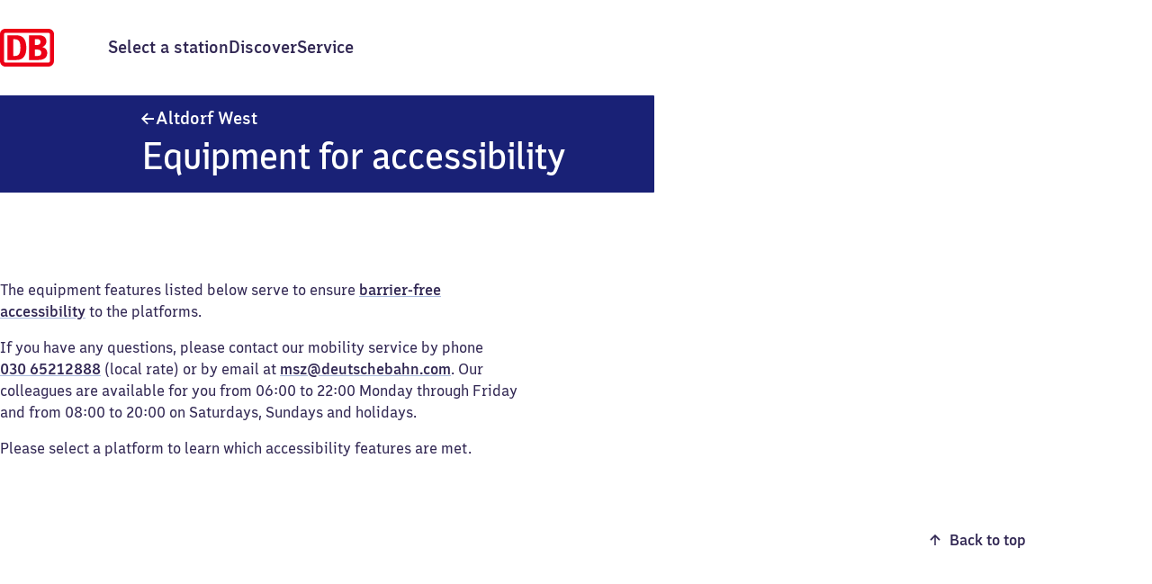

--- FILE ---
content_type: text/html; charset=utf-8
request_url: https://www.bahnhof.de/en/altdorf-west/accessibility-equipment
body_size: 30070
content:
<!DOCTYPE html><html lang="en" data-scroll-behavior="smooth" class="__variable_747b94 __variable_561ca0 themes_BF_LIGHT__eo4mC"><head><meta charSet="utf-8"/><meta name="viewport" content="width=device-width, initial-scale=1"/><link rel="preload" href="/_next/static/media/07e6633e19c6a087-s.p.woff2" as="font" crossorigin="" type="font/woff2"/><link rel="preload" href="/_next/static/media/18512090eee2ec22-s.p.woff2" as="font" crossorigin="" type="font/woff2"/><link rel="preload" href="/_next/static/media/27756cd4f34a4b85-s.p.woff2" as="font" crossorigin="" type="font/woff2"/><link rel="preload" href="/_next/static/media/52124098a0871d9a-s.p.woff2" as="font" crossorigin="" type="font/woff2"/><link rel="preload" href="/_next/static/media/966896bc15bed8a8-s.p.woff2" as="font" crossorigin="" type="font/woff2"/><link rel="preload" href="/_next/static/media/a0d5fdf6977b0f45-s.p.woff2" as="font" crossorigin="" type="font/woff2"/><link rel="preload" href="/_next/static/media/a506dc88c6621711-s.p.woff2" as="font" crossorigin="" type="font/woff2"/><link rel="preload" href="/_next/static/media/afec9e4fa2afca7e-s.p.woff2" as="font" crossorigin="" type="font/woff2"/><link rel="preload" href="/_next/static/media/c8cf9de00d940f8c-s.p.woff2" as="font" crossorigin="" type="font/woff2"/><link rel="preload" href="/_next/static/media/f62fc02403eafbb3-s.p.woff2" as="font" crossorigin="" type="font/woff2"/><link rel="stylesheet" href="/_next/static/css/442b90bccee777be.css" data-precedence="next"/><link rel="stylesheet" href="/_next/static/css/1c925430abb719bb.css" data-precedence="next"/><link rel="stylesheet" href="/_next/static/css/7ed1d6f4bb894283.css" data-precedence="next"/><link rel="stylesheet" href="/_next/static/css/33755c48b6f05f31.css" data-precedence="next"/><link rel="stylesheet" href="/_next/static/css/c9710ee122432024.css" data-precedence="next"/><link rel="stylesheet" href="/_next/static/css/84a40095bdba0f31.css" data-precedence="next"/><link rel="stylesheet" href="/_next/static/css/a0beb3c8b96de987.css" data-precedence="next"/><link rel="stylesheet" href="/_next/static/css/47c6be1d7aa505f9.css" data-precedence="next"/><link rel="stylesheet" href="/_next/static/css/903f899036cd809e.css" data-precedence="next"/><link rel="preload" as="script" fetchPriority="low" href="/_next/static/chunks/webpack-409f145a13226b7a.js"/><script src="/_next/static/chunks/0937d497-77a69b64e22b87d9.js" async=""></script><script src="/_next/static/chunks/9893-5d1e1c96a402e85b.js" async=""></script><script src="/_next/static/chunks/main-app-3c1f2541c31096bd.js" async=""></script><script src="/_next/static/chunks/6103-0a997514e400f28a.js" async=""></script><script src="/_next/static/chunks/2158-01920eb945ae8c5e.js" async=""></script><script src="/_next/static/chunks/6061-1f4d14b20407aaa2.js" async=""></script><script src="/_next/static/chunks/9255-5bdab477c7ee1c73.js" async=""></script><script src="/_next/static/chunks/2277-fb6ebaaacff8de7a.js" async=""></script><script src="/_next/static/chunks/app/global-error-75e14467bec43efe.js" async=""></script><script src="/_next/static/chunks/5997-ff64a45731ee09b7.js" async=""></script><script src="/_next/static/chunks/app/%5Blocale%5D/layout-6ed7d2e87c037606.js" async=""></script><script src="/_next/static/chunks/7527-f70cc82cebd1962a.js" async=""></script><script src="/_next/static/chunks/5281-722f8bc7e5a280a7.js" async=""></script><script src="/_next/static/chunks/8965-d4eb3ca2906d9be3.js" async=""></script><script src="/_next/static/chunks/2548-acbce3d7344a7a3e.js" async=""></script><script src="/_next/static/chunks/8236-6d0c874f5ac64477.js" async=""></script><script src="/_next/static/chunks/6532-8a145d6d5401a190.js" async=""></script><script src="/_next/static/chunks/app/%5Blocale%5D/%5Bslug%5D/accessibility-equipment/page-fbded75d6ae90ced.js" async=""></script><script src="/_next/static/chunks/app/%5Blocale%5D/error-c8faf1c08226cd34.js" async=""></script><link rel="preload" href="https://web.cmp.usercentrics.eu/ui/loader.js" as="script"/><meta name="next-size-adjust" content=""/><meta name="theme-color" content="#fffffe"/><title>Equipment for accessibility – Altdorf West station</title><meta name="description" content="Get specific information on the equipment features for accessibility of our platforms."/><link rel="manifest" href="/manifest.webmanifest"/><meta name="bf:id" content="76"/><meta name="bf:evaNumbers" content="8000504"/><link rel="canonical" href="https://www.bahnhof.de/en/altdorf-west/accessibility-equipment"/><link rel="alternate" hrefLang="de" href="https://www.bahnhof.de/altdorf-west/ausstattung-barrierefreiheit"/><link rel="alternate" hrefLang="en" href="https://www.bahnhof.de/en/altdorf-west/accessibility-equipment"/><meta property="og:title" content="Equipment for accessibility – Altdorf West station"/><meta property="og:description" content="Get specific information on the equipment features for accessibility of our platforms."/><meta name="twitter:card" content="summary"/><meta name="twitter:title" content="Equipment for accessibility – Altdorf West station"/><meta name="twitter:description" content="Get specific information on the equipment features for accessibility of our platforms."/><link rel="icon" href="/favicon.ico"/><link rel="apple-touch-icon" href="/apple-touch-icon.png" sizes="180x180"/><script src="/_next/static/chunks/polyfills-42372ed130431b0a.js" noModule=""></script></head><body><div hidden=""><!--$--><!--/$--></div><!--$--><!--/$--><!--$--><div class="default-layout_container__smPjL"><div class="themes_BF_LIGHT__eo4mC" style="display:contents"><div class="default-layout_headerContainer__gVOhT"><div class="default-layout_header__2kQzj"><div class="default-layout_skipToContent__LJ4kl"><button class="button_button__sdegf button_solid__YdOVX button_button--size-m__NnvMr" type="button" id="skip-to-content"><span aria-hidden="true" class="button_icon__zlsTt"></span>Jump to content</button></div><div class="tooltip_container__mQ5i1"><a class="logo-link_link__pNUoZ default-layout_logoLink__7GKHd" tabindex="0" aria-label="Homepage" href="/en"><span class="logo-link_logoContainer__E1Jk5"><svg viewBox="0 0 40 28" class="logo-link_logo__7sziB"><rect x="2" y="2" width="36" height="24"></rect><path d="M35.9 0c2.13 0 3.98 1.6 4.1 3.7v20.2a4.12 4.12 0 01-3.9 4.1H4c-2.13 0-3.9-1.7-4-3.9V3.9C0 1.77 1.69.1 3.8 0h32.1zm0 3H4c-.56 0-.95.44-1 .98V23.8c0 .56.35 1.12.88 1.2H35.9c.56 0 1.03-.52 1.1-1.08V4.1c0-.6-.5-1.1-1.1-1.1zM12.2 4.8c4.7 0 7.3 3 7.3 9.1 0 5.3-1.7 9.2-7.3 9.2H5.5V4.8h6.7zm16.9 0c5.2 0 5.3 4.1 5.3 4.5 0 2.4-1.9 3.9-3.2 4.2 3.3.8 3.8 3.2 3.8 4.5 0 4.83-4.75 5.09-6.78 5.1H21.5V4.8zM10.7 7.7h-.8v12.4h1.5c2.4 0 3.7-1.8 3.7-5.9 0-3.6-.4-6.5-4.4-6.5zm17.1 7.7h-2v4.7h1.8c.7 0 3 0 3-2.3 0-1-.6-2.4-2.8-2.4zm-.6-7.8h-1.4V12h1.8c1.5 0 2.4-1 2.4-2.2 0-1.5-.8-2.2-2.8-2.2z"></path></svg>DB</span></a></div><nav aria-label="Main navigation"><ul class="main-navigation_itemList__HrJBh"><li class="main-navigation_item__eXH6v"><a class="link_container__usVSo" href="/en/search"><span>Select a station</span></a></li><li class="main-navigation_item__eXH6v"><a class="link_container__usVSo" href="/en/discover"><span>Discover</span></a></li><li class="main-navigation_item__eXH6v"><a class="link_container__usVSo" href="/en/service"><span>Service</span></a></li></ul></nav></div></div><main class="default-layout_main__9GX6l" id="content"><div class="headerbar_container__1Nk5H" data-testid="headerbar"><div class="headerbar_containerInner__CutK4 themes_BF_DARK__IPw6I" data-testid="headerbar-variant-subpage"><div class="page-header_container__cudg_"><div class="breadcrumb_container__Pjc0J"><div class="breadcrumb_item__0i99r"><a class="link_container__usVSo link_hasIcon__lrSpf breadcrumb_link__uBCbi" data-testid="breadcrumb-item-0" data-breadcrumbitem="0" href="/en/altdorf-west"><svg xmlns="http://www.w3.org/2000/svg" width="24" height="24" fill="none" data-bf-icon="" role="presentation" class="breadcrumb_icon__XTnEI"><path fill="currentcolor" d="m5 12 6.454-6.454 1.35 1.368-2.589 2.59a19 19 0 0 1-1.664 1.479v.074c.536-.037.925-.037 1.331-.037H19v1.96H9.882c-.406 0-.795 0-1.331-.037v.074q.876.691 1.664 1.48l2.59 2.589-1.35 1.368z"></path></svg><span><span class="station-name_station__OEjfK station-name_l__U3_P8" data-testid="station-name"><span aria-hidden="true"><span class="station-name_default__0LgBq">Altdorf West</span></span><span class="helpers_visuallyHidden__5twF3">Altdorf West</span></span></span></a></div><div class="breadcrumb_item__0i99r"><h1 data-testid="breadcrumb-item-1" class="typography_headline-l__oNIPo">Equipment for accessibility</h1></div></div></div></div></div><div class="page_container__UOExh"><div class="page_content__xi718"><div class="page_text__giutQ"><!--$?--><template id="B:0"></template><!--/$--></div></div><!--$!--><template data-dgst="BAILOUT_TO_CLIENT_SIDE_RENDERING"></template><!--/$--></div><div data-testid="page-bottom-links" class="page-bottom-links_pageBottomLinks__wIW_x"><a class="button_button__sdegf button_hover-only__Oidt7 button_icon-position-before__CSOe1 button_button--size-m__NnvMr back-to-top_button__YcYr9" href="#top" data-testid="back-to-top"><span aria-hidden="true" class="button_icon__zlsTt"><svg xmlns="http://www.w3.org/2000/svg" width="24" height="24" viewBox="0 0 24 24" data-testid="back-to-top-icon" aria-hidden="true"><path d="m12 6-5.55 5.55 1.18 1.16 2.22-2.23a16 16 0 0 0 1.28-1.43h.06c-.03.47-.03.8-.03 1.15v7.84h1.68V10.2c0-.35 0-.68-.03-1.15h.07c.4.5.82.98 1.27 1.43l2.22 2.23 1.18-1.16L12 6Z" fill="currentcolor"></path></svg></span>Back to top</a></div><div class="information-rating_container__BUPjh page_rating__Ol5td themes_ALTERNATE___MOZQ"></div><div class="themes_BF_LIGHT_ALTERNATE__V9ZQu page-relevant_container__Zb35B"><div class="page-relevant_innerContainer__0Irb2"><div class="page-relevant_heading___DQtu"><span class="heading_container__cfv7j" data-testid="anchor"><h2 id="more-relevant-content" class="heading_target__ql1kQ typography_headline-m__A0Xr3" tabindex="-1">More relevant content</h2><span class="heading_anchor___eUek"><a class="button_button__sdegf button_hover-only__Oidt7 button_button--round__bjJIo button_button--size-m__NnvMr" href="#more-relevant-content" aria-describedby="more-relevant-content"><span aria-hidden="true" class="button_icon__zlsTt"><svg width="24" height="24" xmlns="http://www.w3.org/2000/svg"><g stroke="currentcolor" fill="none" stroke-linecap="round" stroke-width="2"><path d="M9 16H7a4 4 0 110-8h2"></path><path stroke-width="2.1" d="M8 12h8"></path><path d="M15 16h2a4 4 0 100-8h-2"></path></g></svg></span><span aria-hidden="false">Copy link to this section</span></a></span></span></div><div class="page-relevant_cardGrid__GeE32 page-relevant_hasHeadline__xCKZm"><div class="card_container__Sep0j themes_BF_DARK__IPw6I" data-testid="card" data-content-name="card-page-relevant" data-content-piece="barrierefreiheit" data-content-target="/en/service/accessibility" data-track-content="true"><div class="card_innerContainer__wLC4q"><div class="card_header__oFEJq" data-testid="card-header" data-bf-card="header"><h3 data-testid="card-title" class="card_title__VC_2v typography_headline-s__6UV9j"><a data-testid="card-link" class="link_container__usVSo card_link__bdu9w" href="/en/service/accessibility"><span>Accessibility</span></a></h3><span class="card_linkIcon__xvnRV" data-testid="card-link-icon"><svg xmlns="http://www.w3.org/2000/svg" width="24" height="24" fill="none" data-bf-icon="" role="presentation"><path fill="currentcolor" d="m19.316 12-6.6-6.6-1.38 1.4 2.647 2.647a19 19 0 0 0 1.702 1.513v.076c-.549-.038-.946-.038-1.362-.038H5v2.004h9.323c.416 0 .813 0 1.362-.038v.076c-.435.34-1.04.851-1.702 1.513l-2.648 2.648 1.38 1.399z"></path></svg></span></div><div class="card_body__OJ8EK" data-testid="card-body" data-bf-card="body"><div class="typography_body-m-regular__9PktL">Even if you are limited in your mobility – it is important to us that you reach your destination well</div></div></div></div><div class="card_container__Sep0j themes_BF_DARK__IPw6I" data-testid="card" data-content-name="card-page-relevant" data-content-piece="mobilitaetsservice-zentrale" data-content-target="/en/service/mobility-service-centre" data-track-content="true"><div class="card_innerContainer__wLC4q"><div class="card_header__oFEJq" data-testid="card-header" data-bf-card="header"><h3 data-testid="card-title" class="card_title__VC_2v typography_headline-s__6UV9j"><a data-testid="card-link" class="link_container__usVSo card_link__bdu9w" href="/en/service/mobility-service-centre"><span>Mobility Service Centre</span></a></h3><span class="card_linkIcon__xvnRV" data-testid="card-link-icon"><svg xmlns="http://www.w3.org/2000/svg" width="24" height="24" fill="none" data-bf-icon="" role="presentation"><path fill="currentcolor" d="m19.316 12-6.6-6.6-1.38 1.4 2.647 2.647a19 19 0 0 0 1.702 1.513v.076c-.549-.038-.946-.038-1.362-.038H5v2.004h9.323c.416 0 .813 0 1.362-.038v.076c-.435.34-1.04.851-1.702 1.513l-2.648 2.648 1.38 1.399z"></path></svg></span></div><div class="card_body__OJ8EK" data-testid="card-body" data-bf-card="body"><div class="typography_body-m-regular__9PktL">The Mobility Service Centre organizes everything necessary if you need help getting on or off the train or changing trains</div></div></div></div><div class="card_container__Sep0j themes_BF_DARK__IPw6I" data-testid="card" data-content-name="card-page-relevant" data-content-piece="mobile-servicemitarbeitende" data-content-target="/en/service/mobile-service-staff" data-track-content="true"><div class="card_innerContainer__wLC4q"><div class="card_header__oFEJq" data-testid="card-header" data-bf-card="header"><h3 data-testid="card-title" class="card_title__VC_2v typography_headline-s__6UV9j"><a data-testid="card-link" class="link_container__usVSo card_link__bdu9w" href="/en/service/mobile-service-staff"><span>Mobile service staff</span></a></h3><span class="card_linkIcon__xvnRV" data-testid="card-link-icon"><svg xmlns="http://www.w3.org/2000/svg" width="24" height="24" fill="none" data-bf-icon="" role="presentation"><path fill="currentcolor" d="m19.316 12-6.6-6.6-1.38 1.4 2.647 2.647a19 19 0 0 0 1.702 1.513v.076c-.549-.038-.946-.038-1.362-.038H5v2.004h9.323c.416 0 .813 0 1.362-.038v.076c-.435.34-1.04.851-1.702 1.513l-2.648 2.648 1.38 1.399z"></path></svg></span></div><div class="card_body__OJ8EK" data-testid="card-body" data-bf-card="body"><div class="typography_body-m-regular__9PktL">Our mobile service staff at stations provide travellers with advice and assistance – just look out for the burgundy-coloured caps with the label ‘Service’</div></div></div></div></div></div></div><!--$?--><template id="B:1"></template><!--/$--></main></div><div class="themes_BF_DARK_ALTERNATE__dOAX7 default-layout_footer___8j57"><footer><nav aria-label="Footer navigation"><div class="footer-navigation_container__NC48y"><div class="footer-navigation_language__6Q5T5"><div class="language-selector_container__1ngA5"><a data-testid="i18n-select-de" class="link_container__usVSo" href="/altdorf-west/ausstattung-barrierefreiheit"><span>Deutsch</span></a><button class="link_container__usVSo" disabled=""><span><span data-testid="i18n-select-en">English</span></span></button></div></div><ul class="footer-navigation_itemList__mZlE2"><li class="footer-navigation_item__NtIyw"><a class="link_container__usVSo link_hasIcon__lrSpf footer-navigation_externalLink__u8KGw" href="https://www.dbinfrago.com/web"><span>Business customers<span class="helpers_visuallyHidden__5twF3">external link</span></span><svg xmlns="http://www.w3.org/2000/svg" width="24" height="24" fill="none" data-bf-icon="" role="presentation" class="link_icon__57wta"><path fill="currentcolor" d="M8.667 8v1.8H5.8v8.4h8.233v-2.867h1.8V19a1 1 0 0 1-1 1H5a1 1 0 0 1-1-1V9a1 1 0 0 1 1-1zM19 5v7.85l-1.653-.011v-3.15c0-.786.056-1.45.112-1.911l-.045-.045c-.303.349-.54.585-.787.832l-5.545 5.545-1.192-1.192 5.693-5.693c.198-.197.405-.396.684-.64l-.045-.044c-.461.056-1.125.112-1.912.112h-3.149L11.15 5z"></path></svg></a></li><li class="footer-navigation_item__NtIyw"><a class="link_container__usVSo" href="/en/contact"><span>Contact</span></a></li><li class="footer-navigation_item__NtIyw"><a class="link_container__usVSo" href="/en/house-rules"><span>House rules</span></a></li><li class="footer-navigation_item__NtIyw"><a class="link_container__usVSo" href="/en/transport-operators"><span>Transport operators</span></a></li><li class="footer-navigation_item__NtIyw"><a class="link_container__usVSo" href="/en/changelog"><span>Changelog</span></a></li><li class="footer-navigation_item__NtIyw"><a class="link_container__usVSo" href="/en/discover/einkaufsbahnhof"><span>Shopping at the station</span></a></li></ul><ul class="footer-navigation_itemListLegal__6XXIA"><li class="footer-navigation_item__NtIyw"><button class="link_container__usVSo manage-consent-button_container__8QNfS" disabled=""><span><span data-testid="manage-consent">Manage analytics</span></span></button></li><li class="footer-navigation_item__NtIyw"><a class="link_container__usVSo" href="/en/compliance"><span>Compliance</span></a></li><li class="footer-navigation_item__NtIyw"><a class="link_container__usVSo" href="/en/privacy"><span>Privacy policy</span></a></li><li class="footer-navigation_item__NtIyw"><a class="link_container__usVSo" href="/en/information-accessibility"><span>Information on accessibility</span></a></li><li class="footer-navigation_item__NtIyw"><a class="link_container__usVSo" href="/en/publishing-details"><span>Publishing Details</span></a></li></ul></div></nav></footer></div></div><!--/$--><!--$--><!--/$--><script>requestAnimationFrame(function(){$RT=performance.now()});</script><script src="/_next/static/chunks/webpack-409f145a13226b7a.js" id="_R_" async=""></script><div hidden id="S:0"><div class="page-content_container__axo6A"><div class="blocks_blocks__61ZaC page-content_blocks___LMCI"><p class="typography_body-m-regular__9PktL blocks_paragraph__6_nOy">The equipment features listed below serve to ensure <a class="link_container__usVSo" href="https://www.dbinfrago.com/web/bahnhoefe/bahnhofs-und-stadtentwicklung/Barrierefreie-Bahnhoefe-11120282"><span>barrier-free accessibility</span></a> to the platforms.</p><p class="typography_body-m-regular__9PktL blocks_paragraph__6_nOy">If you have any questions, please contact our mobility service by phone <a class="link_container__usVSo" href="tel:+493065212888"><span>030 65212888</span></a> (local rate) or by email at <a class="link_container__usVSo" href="mailto:msz@deutschebahn.com"><span>msz@deutschebahn.com</span></a>. Our colleagues are available for you from 06:00 to 22:00 Monday through Friday and from 08:00 to 20:00 on Saturdays, Sundays and holidays.</p><p class="typography_body-m-regular__9PktL blocks_paragraph__6_nOy">Please select a platform to learn which accessibility features are met.</p></div></div></div><script>$RB=[];$RV=function(b){$RT=performance.now();for(var a=0;a<b.length;a+=2){var c=b[a],e=b[a+1];null!==e.parentNode&&e.parentNode.removeChild(e);var f=c.parentNode;if(f){var g=c.previousSibling,h=0;do{if(c&&8===c.nodeType){var d=c.data;if("/$"===d||"/&"===d)if(0===h)break;else h--;else"$"!==d&&"$?"!==d&&"$~"!==d&&"$!"!==d&&"&"!==d||h++}d=c.nextSibling;f.removeChild(c);c=d}while(c);for(;e.firstChild;)f.insertBefore(e.firstChild,c);g.data="$";g._reactRetry&&g._reactRetry()}}b.length=0};
$RC=function(b,a){if(a=document.getElementById(a))(b=document.getElementById(b))?(b.previousSibling.data="$~",$RB.push(b,a),2===$RB.length&&(b="number"!==typeof $RT?0:$RT,a=performance.now(),setTimeout($RV.bind(null,$RB),2300>a&&2E3<a?2300-a:b+300-a))):a.parentNode.removeChild(a)};$RC("B:0","S:0")</script><div hidden id="S:1"><div class="themes_BF_DARK__IPw6I station-footer_container__Y1r20"><div class="station-footer_content__uXR_5"><div class="station-footer_address__ShNNd" data-testid="station-address"><h2 class="helpers_visuallyHidden__5twF3">Address</h2><span class="address_wrapper__9B6CZ typography_body-s-regular__Hg9Od"><svg xmlns="http://www.w3.org/2000/svg" width="24" height="24" fill="none" data-bf-icon="" role="presentation" class="station-footer_icon__ipn8e"><path fill="currentcolor" d="M4.565 19.733a.41.41 0 0 1 .387-.291h14.096a.41.41 0 0 1 .387.291l.544 1.706c.088.276-.109.561-.387.561H4.408c-.278 0-.475-.285-.387-.561zM12 2c2.561 0 4.637 2.17 4.637 4.847 0 1.055-.44 1.909-.767 2.828q-.064.18-.156.344l-3.328 7.33h-.772L8.136 9.676h.001c-.316-.806-.672-1.557-.756-2.44l-.018-.388C7.363 4.17 9.439 2 12 2m0 2.262c-1.366 0-2.473 1.157-2.473 2.585S10.634 9.432 12 9.432s2.473-1.157 2.473-2.585S13.366 4.262 12 4.262"></path></svg><address aria-hidden="true" class="address_text__m6ndm" data-testid="address-visible"><span class="station-name_station__OEjfK station-name_s__t81Re station-name_wrap__5YNcN" data-testid="station-name"><span aria-hidden="true"><span class="station-name_default__0LgBq">Altdorf West</span></span><span class="helpers_visuallyHidden__5twF3">Altdorf West</span></span><br/>Fritz-Bauer-Str 5<br/>90518<!-- --> <!-- -->Altdorf (b. Nürnberg)</address><address class="helpers_visuallyHidden__5twF3" data-testid="address-screenreader">Altdorf West, Fritz-Bauer-Str 5, 9 0 5 1 8 Altdorf (b. Nürnberg)</address></span></div></div></div></div><script>$RC("B:1","S:1")</script><script>(self.__next_f=self.__next_f||[]).push([0])</script><script>self.__next_f.push([1,"1:\"$Sreact.fragment\"\n2:I[66997,[],\"\"]\n3:I[81873,[],\"\"]\n6:I[81707,[],\"OutletBoundary\"]\n8:I[67553,[],\"AsyncMetadataOutlet\"]\na:I[81707,[],\"ViewportBoundary\"]\nc:I[81707,[],\"MetadataBoundary\"]\nd:\"$Sreact.suspense\"\nf:I[54777,[\"6103\",\"static/chunks/6103-0a997514e400f28a.js\",\"2158\",\"static/chunks/2158-01920eb945ae8c5e.js\",\"6061\",\"static/chunks/6061-1f4d14b20407aaa2.js\",\"9255\",\"static/chunks/9255-5bdab477c7ee1c73.js\",\"2277\",\"static/chunks/2277-fb6ebaaacff8de7a.js\",\"4219\",\"static/chunks/app/global-error-75e14467bec43efe.js\"],\"default\"]\n:HL[\"/_next/static/media/07e6633e19c6a087-s.p.woff2\",\"font\",{\"crossOrigin\":\"\",\"type\":\"font/woff2\"}]\n:HL[\"/_next/static/media/18512090eee2ec22-s.p.woff2\",\"font\",{\"crossOrigin\":\"\",\"type\":\"font/woff2\"}]\n:HL[\"/_next/static/media/27756cd4f34a4b85-s.p.woff2\",\"font\",{\"crossOrigin\":\"\",\"type\":\"font/woff2\"}]\n:HL[\"/_next/static/media/52124098a0871d9a-s.p.woff2\",\"font\",{\"crossOrigin\":\"\",\"type\":\"font/woff2\"}]\n:HL[\"/_next/static/media/966896bc15bed8a8-s.p.woff2\",\"font\",{\"crossOrigin\":\"\",\"type\":\"font/woff2\"}]\n:HL[\"/_next/static/media/a0d5fdf6977b0f45-s.p.woff2\",\"font\",{\"crossOrigin\":\"\",\"type\":\"font/woff2\"}]\n:HL[\"/_next/static/media/a506dc88c6621711-s.p.woff2\",\"font\",{\"crossOrigin\":\"\",\"type\":\"font/woff2\"}]\n:HL[\"/_next/static/media/afec9e4fa2afca7e-s.p.woff2\",\"font\",{\"crossOrigin\":\"\",\"type\":\"font/woff2\"}]\n:HL[\"/_next/static/media/c8cf9de00d940f8c-s.p.woff2\",\"font\",{\"crossOrigin\":\"\",\"type\":\"font/woff2\"}]\n:HL[\"/_next/static/media/f62fc02403eafbb3-s.p.woff2\",\"font\",{\"crossOrigin\":\"\",\"type\":\"font/woff2\"}]\n:HL[\"/_next/static/css/442b90bccee777be.css\",\"style\"]\n:HL[\"/_next/static/css/1c925430abb719bb.css\",\"style\"]\n:HL[\"/_next/static/css/7ed1d6f4bb894283.css\",\"style\"]\n:HL[\"/_next/static/css/33755c48b6f05f31.css\",\"style\"]\n:HL[\"/_next/static/css/c9710ee122432024.css\",\"style\"]\n:HL[\"/_next/static/css/84a40095bdba0f31.css\",\"style\"]\n:HL[\"/_next/static/css/a0beb3c8b96de987.css\",\"style\"]\n:HL[\"/_next/static/css/47c6be1d7aa505f9.css\",\"style\"]\n:HL[\"/_next/static/css/903f899036cd809e.css\",\"style\"]\n"])</script><script>self.__next_f.push([1,"0:{\"P\":null,\"b\":\"Rovh6aPsX9gsWDzG40meT\",\"p\":\"\",\"c\":[\"\",\"en\",\"altdorf-west\",\"accessibility-equipment\"],\"i\":false,\"f\":[[[\"\",{\"children\":[[\"locale\",\"en\",\"d\"],{\"children\":[[\"slug\",\"altdorf-west\",\"d\"],{\"children\":[\"accessibility-equipment\",{\"children\":[\"__PAGE__\",{}]}]}]},\"$undefined\",\"$undefined\",true]}],[\"\",[\"$\",\"$1\",\"c\",{\"children\":[null,[\"$\",\"$L2\",null,{\"parallelRouterKey\":\"children\",\"error\":\"$undefined\",\"errorStyles\":\"$undefined\",\"errorScripts\":\"$undefined\",\"template\":[\"$\",\"$L3\",null,{}],\"templateStyles\":\"$undefined\",\"templateScripts\":\"$undefined\",\"notFound\":[[[\"$\",\"title\",null,{\"children\":\"404: This page could not be found.\"}],[\"$\",\"div\",null,{\"style\":{\"fontFamily\":\"system-ui,\\\"Segoe UI\\\",Roboto,Helvetica,Arial,sans-serif,\\\"Apple Color Emoji\\\",\\\"Segoe UI Emoji\\\"\",\"height\":\"100vh\",\"textAlign\":\"center\",\"display\":\"flex\",\"flexDirection\":\"column\",\"alignItems\":\"center\",\"justifyContent\":\"center\"},\"children\":[\"$\",\"div\",null,{\"children\":[[\"$\",\"style\",null,{\"dangerouslySetInnerHTML\":{\"__html\":\"body{color:#000;background:#fff;margin:0}.next-error-h1{border-right:1px solid rgba(0,0,0,.3)}@media (prefers-color-scheme:dark){body{color:#fff;background:#000}.next-error-h1{border-right:1px solid rgba(255,255,255,.3)}}\"}}],[\"$\",\"h1\",null,{\"className\":\"next-error-h1\",\"style\":{\"display\":\"inline-block\",\"margin\":\"0 20px 0 0\",\"padding\":\"0 23px 0 0\",\"fontSize\":24,\"fontWeight\":500,\"verticalAlign\":\"top\",\"lineHeight\":\"49px\"},\"children\":404}],[\"$\",\"div\",null,{\"style\":{\"display\":\"inline-block\"},\"children\":[\"$\",\"h2\",null,{\"style\":{\"fontSize\":14,\"fontWeight\":400,\"lineHeight\":\"49px\",\"margin\":0},\"children\":\"This page could not be found.\"}]}]]}]}]],[]],\"forbidden\":\"$undefined\",\"unauthorized\":\"$undefined\"}]]}],{\"children\":[[\"locale\",\"en\",\"d\"],[\"$\",\"$1\",\"c\",{\"children\":[[[\"$\",\"link\",\"0\",{\"rel\":\"stylesheet\",\"href\":\"/_next/static/css/442b90bccee777be.css\",\"precedence\":\"next\",\"crossOrigin\":\"$undefined\",\"nonce\":\"$undefined\"}],[\"$\",\"link\",\"1\",{\"rel\":\"stylesheet\",\"href\":\"/_next/static/css/1c925430abb719bb.css\",\"precedence\":\"next\",\"crossOrigin\":\"$undefined\",\"nonce\":\"$undefined\"}],[\"$\",\"link\",\"2\",{\"rel\":\"stylesheet\",\"href\":\"/_next/static/css/7ed1d6f4bb894283.css\",\"precedence\":\"next\",\"crossOrigin\":\"$undefined\",\"nonce\":\"$undefined\"}],[\"$\",\"link\",\"3\",{\"rel\":\"stylesheet\",\"href\":\"/_next/static/css/33755c48b6f05f31.css\",\"precedence\":\"next\",\"crossOrigin\":\"$undefined\",\"nonce\":\"$undefined\"}],[\"$\",\"link\",\"4\",{\"rel\":\"stylesheet\",\"href\":\"/_next/static/css/c9710ee122432024.css\",\"precedence\":\"next\",\"crossOrigin\":\"$undefined\",\"nonce\":\"$undefined\"}]],\"$L4\"]}],{\"children\":[[\"slug\",\"altdorf-west\",\"d\"],[\"$\",\"$1\",\"c\",{\"children\":[null,[\"$\",\"$L2\",null,{\"parallelRouterKey\":\"children\",\"error\":\"$undefined\",\"errorStyles\":\"$undefined\",\"errorScripts\":\"$undefined\",\"template\":[\"$\",\"$L3\",null,{}],\"templateStyles\":\"$undefined\",\"templateScripts\":\"$undefined\",\"notFound\":\"$undefined\",\"forbidden\":\"$undefined\",\"unauthorized\":\"$undefined\"}]]}],{\"children\":[\"accessibility-equipment\",[\"$\",\"$1\",\"c\",{\"children\":[null,[\"$\",\"$L2\",null,{\"parallelRouterKey\":\"children\",\"error\":\"$undefined\",\"errorStyles\":\"$undefined\",\"errorScripts\":\"$undefined\",\"template\":[\"$\",\"$L3\",null,{}],\"templateStyles\":\"$undefined\",\"templateScripts\":\"$undefined\",\"notFound\":\"$undefined\",\"forbidden\":\"$undefined\",\"unauthorized\":\"$undefined\"}]]}],{\"children\":[\"__PAGE__\",[\"$\",\"$1\",\"c\",{\"children\":[\"$L5\",[[\"$\",\"link\",\"0\",{\"rel\":\"stylesheet\",\"href\":\"/_next/static/css/84a40095bdba0f31.css\",\"precedence\":\"next\",\"crossOrigin\":\"$undefined\",\"nonce\":\"$undefined\"}],[\"$\",\"link\",\"1\",{\"rel\":\"stylesheet\",\"href\":\"/_next/static/css/a0beb3c8b96de987.css\",\"precedence\":\"next\",\"crossOrigin\":\"$undefined\",\"nonce\":\"$undefined\"}],[\"$\",\"link\",\"2\",{\"rel\":\"stylesheet\",\"href\":\"/_next/static/css/47c6be1d7aa505f9.css\",\"precedence\":\"next\",\"crossOrigin\":\"$undefined\",\"nonce\":\"$undefined\"}],[\"$\",\"link\",\"3\",{\"rel\":\"stylesheet\",\"href\":\"/_next/static/css/903f899036cd809e.css\",\"precedence\":\"next\",\"crossOrigin\":\"$undefined\",\"nonce\":\"$undefined\"}]],[\"$\",\"$L6\",null,{\"children\":[\"$L7\",[\"$\",\"$L8\",null,{\"promise\":\"$@9\"}]]}]]}],{},null,false]},null,false]},null,false]},null,false]},null,false],[\"$\",\"$1\",\"h\",{\"children\":[null,[[\"$\",\"$La\",null,{\"children\":\"$Lb\"}],[\"$\",\"meta\",null,{\"name\":\"next-size-adjust\",\"content\":\"\"}]],[\"$\",\"$Lc\",null,{\"children\":[\"$\",\"div\",null,{\"hidden\":true,\"children\":[\"$\",\"$d\",null,{\"fallback\":null,\"children\":\"$Le\"}]}]}]]}],false]],\"m\":\"$undefined\",\"G\":[\"$f\",[[\"$\",\"link\",\"0\",{\"rel\":\"stylesheet\",\"href\":\"/_next/static/css/1c925430abb719bb.css\",\"precedence\":\"next\",\"crossOrigin\":\"$undefined\",\"nonce\":\"$undefined\"}],[\"$\",\"link\",\"1\",{\"rel\":\"stylesheet\",\"href\":\"/_next/static/css/7ed1d6f4bb894283.css\",\"precedence\":\"next\",\"crossOrigin\":\"$undefined\",\"nonce\":\"$undefined\"}],[\"$\",\"link\",\"2\",{\"rel\":\"stylesheet\",\"href\":\"/_next/static/css/33755c48b6f05f31.css\",\"precedence\":\"next\",\"crossOrigin\":\"$undefined\",\"nonce\":\"$undefined\"}],[\"$\",\"link\",\"3\",{\"rel\":\"stylesheet\",\"href\":\"/_next/static/css/47c6be1d7aa505f9.css\",\"precedence\":\"next\",\"crossOrigin\":\"$undefined\",\"nonce\":\"$undefined\"}],[\"$\",\"link\",\"4\",{\"rel\":\"stylesheet\",\"href\":\"/_next/static/css/84a40095bdba0f31.css\",\"precedence\":\"next\",\"crossOrigin\":\"$undefined\",\"nonce\":\"$undefined\"}],[\"$\",\"link\",\"5\",{\"rel\":\"stylesheet\",\"href\":\"/_next/static/css/903f899036cd809e.css\",\"precedence\":\"next\",\"crossOrigin\":\"$undefined\",\"nonce\":\"$undefined\"}],[\"$\",\"link\",\"6\",{\"rel\":\"stylesheet\",\"href\":\"/_next/static/css/c9710ee122432024.css\",\"precedence\":\"next\",\"crossOrigin\":\"$undefined\",\"nonce\":\"$undefined\"}],\"$L10\"]],\"s\":false,\"S\":true}\n"])</script><script>self.__next_f.push([1,"10:[\"$\",\"link\",\"7\",{\"rel\":\"stylesheet\",\"href\":\"/_next/static/css/442b90bccee777be.css\",\"precedence\":\"next\",\"crossOrigin\":\"$undefined\",\"nonce\":\"$undefined\"}]\n"])</script><script>self.__next_f.push([1,"11:I[96277,[\"6103\",\"static/chunks/6103-0a997514e400f28a.js\",\"2158\",\"static/chunks/2158-01920eb945ae8c5e.js\",\"6061\",\"static/chunks/6061-1f4d14b20407aaa2.js\",\"5997\",\"static/chunks/5997-ff64a45731ee09b7.js\",\"9255\",\"static/chunks/9255-5bdab477c7ee1c73.js\",\"8450\",\"static/chunks/app/%5Blocale%5D/layout-6ed7d2e87c037606.js\"],\"NuqsAdapter\"]\n13:I[49573,[\"6103\",\"static/chunks/6103-0a997514e400f28a.js\",\"2158\",\"static/chunks/2158-01920eb945ae8c5e.js\",\"6061\",\"static/chunks/6061-1f4d14b20407aaa2.js\",\"5997\",\"static/chunks/5997-ff64a45731ee09b7.js\",\"9255\",\"static/chunks/9255-5bdab477c7ee1c73.js\",\"8450\",\"static/chunks/app/%5Blocale%5D/layout-6ed7d2e87c037606.js\"],\"\"]\n14:I[37738,[\"6103\",\"static/chunks/6103-0a997514e400f28a.js\",\"2158\",\"static/chunks/2158-01920eb945ae8c5e.js\",\"6061\",\"static/chunks/6061-1f4d14b20407aaa2.js\",\"5997\",\"static/chunks/5997-ff64a45731ee09b7.js\",\"9255\",\"static/chunks/9255-5bdab477c7ee1c73.js\",\"8450\",\"static/chunks/app/%5Blocale%5D/layout-6ed7d2e87c037606.js\"],\"default\"]\n"])</script><script>self.__next_f.push([1,"4:[\"$\",\"html\",null,{\"lang\":\"en\",\"data-scroll-behavior\":\"smooth\",\"className\":\"__variable_747b94 __variable_561ca0 themes_BF_LIGHT__eo4mC\",\"children\":[\"$\",\"body\",null,{\"children\":[[\"$\",\"$L11\",null,{\"children\":\"$L12\"}],[[[\"$\",\"$L13\",\"db_cmp_config\",{\"id\":\"db_cmp_config\",\"strategy\":\"afterInteractive\",\"type\":\"text/javascript\",\"children\":\";\\nvar UC_UI_SUPPRESS_CMP_DISPLAY=[\\\"/en/publishing-details\\\",\\\"/impressum\\\",\\\"/en/privacy\\\",\\\"/en/privacy/website\\\",\\\"/en/privacy/cleaning-service\\\",\\\"/en/privacy/db-bahnhof-live-app\\\",\\\"/en/privacy/video-surveillance-at-train-stations\\\",\\\"/datenschutz\\\",\\\"/datenschutz/website\\\",\\\"/datenschutz/reinigungsteam\\\",\\\"/datenschutz/db-bahnhof-live-app\\\",\\\"/datenschutz/videoueberwachung-an-bahnhoefen\\\",\\\"/en/contact\\\",\\\"/kontakt\\\"].includes(location.pathname) || location.pathname.endsWith('/kiosk');\\nvar _paq = window._paq = window._paq || [];\\n_paq.push(['setTrackerUrl', 'https://dbwas.service.deutschebahn.com/piwik/matomo.php']);\\n_paq.push(['setSiteId', '17']);\\n_paq.push(['enableLinkTracking']);\\n_paq.push(['trackVisibleContentImpressions']);\\n\"}],[\"$\",\"$L13\",\"usercentrics-cmp\",{\"id\":\"usercentrics-cmp\",\"strategy\":\"afterInteractive\",\"type\":\"text/javascript\",\"src\":\"https://web.cmp.usercentrics.eu/ui/loader.js\",\"async\":true,\"data-settings-id\":\"RyEOHELya\",\"data-disable-tracking\":false}]],[\"$\",\"$L14\",null,{}]]]}]}]\n"])</script><script>self.__next_f.push([1,"15:I[74506,[\"6103\",\"static/chunks/6103-0a997514e400f28a.js\",\"2158\",\"static/chunks/2158-01920eb945ae8c5e.js\",\"6061\",\"static/chunks/6061-1f4d14b20407aaa2.js\",\"7527\",\"static/chunks/7527-f70cc82cebd1962a.js\",\"5281\",\"static/chunks/5281-722f8bc7e5a280a7.js\",\"8965\",\"static/chunks/8965-d4eb3ca2906d9be3.js\",\"9255\",\"static/chunks/9255-5bdab477c7ee1c73.js\",\"2548\",\"static/chunks/2548-acbce3d7344a7a3e.js\",\"8236\",\"static/chunks/8236-6d0c874f5ac64477.js\",\"6532\",\"static/chunks/6532-8a145d6d5401a190.js\",\"6093\",\"static/chunks/app/%5Blocale%5D/%5Bslug%5D/accessibility-equipment/page-fbded75d6ae90ced.js\"],\"default\"]\n"])</script><script>self.__next_f.push([1,"12:[\"$\",\"$L15\",null,{\"formats\":\"$undefined\",\"locale\":\"en\",\"messages\":{\"Components\":{\"AccessibilityEquipments\":{\"actualPlatformHeight\":{\"info\":\"A platform can have different heights for each section. This helps to ensure that trains with different boarding heights can stop and accessibility can be guaranteed for all trains. Currently, only the height of the longer platform section is available. If two sections are the same length, the greater height is displayed here as the main height. We are working on displaying this information more accurately. The actual platform height is currently being rechecked at all stations. The heights for all sections are also being recorded. As soon as the data is available, it will be published here on bahnhof.de.\",\"title\":\"main platform height\"},\"audibleSignalsAvailable\":\"public address system\",\"dropdown\":{\"defaultValue\":\"Select a platform\",\"label\":\"Choose platform\",\"optionValue\":\"Platform {platform}\"},\"feedback\":{\"email\":{\"body\":\"Hello station team,\\n\\nI have a question/feedback about the accessibility equipment at the station ‘{stationName}’ ({stationId}) in {postalCode} {city}:\\n\\n\\nBest regards\\n\",\"subject\":\"Question/feedback on equipment for accessibility – {stationName}\"},\"title\":\"If you have any questions or feedback, please contact us directly:\"},\"passengerInformationDisplay\":\"passenger information display\",\"platformSign\":\"contrasting guidance\",\"stairsMarking\":\"stairs marking\",\"standardPlatformHeight\":\"platform height ≥ 55 cm\",\"status\":{\"available\":\"available\",\"notApplicable\":\"not applicable\",\"notAvailable\":\"not available\",\"unknown\":\"unknown\"},\"stepFreeAccess\":\"step free access\",\"tactileGuidingStrips\":\"tactile guiding strip\",\"tactileHandrailLabel\":\"tactile handrail label\",\"tactilePlatformAccess\":\"tactile platform access \"},\"Anchor\":{\"button\":\"Copy link to this section\",\"notification\":\"„{url}“ was copied to the clipboard\"},\"Article\":{\"stationPageLink\":{\"title\":\"To the station page\"}},\"Assistance\":{\"sectionHead\":{\"copy\":\"We will help you – on site at the station as well as digitally\",\"link\":\"To the service area\",\"title\":\"Advice and support\"}},\"BackToTop\":{\"label\":\"Back to top\"},\"BahnhofLiveFeedbackCard\":{\"body\":\"Thank you for testing our app! Help us with your feedback.\",\"cta\":\"Give feedback\",\"mail\":{\"body\":\"Dear Bahnhof live App team,\\n\\n\",\"subject\":\"Bahnhof live App ({platform})\"}},\"Banner\":{\"topic\":{\"replacement-service\":\"Replacement service notice\",\"warning\":\"Warning notice\",\"default\":\"Notice\",\"feedback\":\"Feedback\"}},\"Blocks\":{\"Toc\":{\"title\":\"Overview\"}},\"ContactInfo\":{\"telephone\":\"Phone\",\"email\":\"E-Mail\",\"website\":\"Website\"},\"OperationalStatus\":{\"status\":{\"open\":\"open till {time}\",\"opening\":\"opens at {time}\",\"reopen\":\"opening at {time}\",\"closed\":\"closed\",\"24/7\":\"open 24/7\",\"unknown\":\"unknown opening hours\"}},\"Card\":{\"advertorial\":\"Advertisement\"},\"Carousel\":{\"nextButtonLabel\":\"go right\",\"prevButtonLabel\":\"go left\",\"skipButtonLabel\":\"Skip teaser area\",\"skipTargetId\":\"after-teaser-area\",\"skipTargetLabel\":\"End of teaser area\"},\"DepartureOrArrivalPage\":{\"filters\":{\"allTrains\":\"All trains\",\"bus\":\"Bus\",\"ferry\":\"Ferry\",\"longDistanceTrains\":\"Long distance\",\"regionalTrains\":\"Regional\",\"regioTram\":\"RegioTram\",\"s-bahn\":\"S-Bahn\",\"s-bahn-stadtbahn\":\"S-Bahn / tram-train\",\"skyTrain\":\"SkyTrain\",\"stadtbahn\":\"Tram-train\",\"subway\":\"Subway\",\"suspensionRailway\":\"Suspension railway\",\"tram\":\"Tram\"},\"switchToArrivals\":\"Switch to arrivals\",\"switchToDepartures\":\"Switch to departures\"},\"DeparturesAndArrivals\":{\"arrivals\":{\"results\":\"{resultsCount} arrivals found\",\"unavailable\":{\"error\":\"An error occurred while querying the arrivals. Please try again later.\",\"message\":\"There is currently no information about scheduled arrivals within the next four hours. Please try again later.\",\"title\":\"No arrivals found\"}},\"departures\":{\"results\":\"{resultsCount} departures found\",\"unavailable\":{\"error\":\"An error occurred while querying the departures. Please try again later.\",\"message\":\"There is currently no information about scheduled departures within the next four hours. Please try again later.\",\"title\":\"No departures found\"}},\"notification\":{\"close\":\"Close and deactivate\",\"cta\":\"Refresh\",\"message\":\"The timetable has been open for some time.\"}},\"DisruptionCommunication\":{\"affectedStates\":\"Affected states\",\"began\":\"Since\",\"begin\":\"Starting\",\"details\":\"Details\",\"disruption\":{\"cause\":{\"ACCIDENT\":\"due to an accident\",\"CONSTRUCTION\":\"due to a construction\",\"DEMONSTRATION\":\"due to an demonstration\",\"HOLIDAY\":\"due to holidays\",\"MAINTENANCE\":\"due to infrastructure/vehicle maintenance\",\"MEDICAL_EMERGENCY\":\"due to a medical emergency\",\"OTHER_CAUSE\":\"due to an undefined cause\",\"POLICE_ACTIVITY\":\"due to police activity\",\"STRIKE\":\"due to a strike\",\"TECHNICAL_PROBLEM_OTHER\":\"due to a technical issue\",\"TECHNICAL_PROBLEM_RAILWAY_SECTION\":\"due to a railway issue\",\"TECHNICAL_PROBLEM_VEHICLE\":\"due to a technical issue\",\"UNKNOWN_CAUSE\":\"due to an unknown cause\",\"WEATHER_HEAT\":\"due to heat\",\"WEATHER_STORM\":\"due to a storm\",\"WEATHER_WINTER\":\"due to winter\"}},\"effect\":{\"ADDITIONAL_SERVICE\":\"Replacement service\",\"DETOUR\":\"Detour\",\"IMPAIRMENT\":\"Impairment\",\"MASSIVE_IMPAIRMENT\":\"Massive impairment\",\"MODIFIED_SERVICE\":\"Modified service\",\"NO_SERVICE\":\"No service\",\"OTHER_EFFECT\":\"Other effects\",\"REDUCED_SERVICE\":\"Reduced service\",\"SIGNIFICANT_DELAYS\":\"Delays\",\"STOP_MOVED\":\"Cancelled stops\",\"UNKNOWN_EFFECT\":\"Unknown effect\"},\"end\":\"until\",\"inProgress\":\"The disruption is still in progress\",\"operatorList\":{\"headline\":\"Railroad undertakings possibly affected\"},\"publishedLabel\":\"Published: \",\"published\":\"{relativeDate} ({absoluteDateOrTime})\",\"timeFormat\":{\"dateMonthBegin\":\"dd/MM 'starting approx.' HH:mm\",\"dateMonthEnd\":\"dd/MM 'approx.' HH:mm\",\"dateMonthYearBegin\":\"dd/MM/yyyy 'starting approx.' HH:mm\",\"dateMonthYearEnd\":\"dd/MM/yyyy 'approx.' HH:mm\",\"hourMinuteBegin\":\"'starting approx.' HH:mm\",\"hourMinuteEnd\":\"'approx.' HH:mm\",\"publishedSameDay\":\"HH:mm\",\"publishedOtherDay\":\"dd/MM/yyyy\"}},\"Elevator\":{\"operator\":{\"label\":\"Operator: \",\"unknown\":\"not available\"},\"recommissioningDate\":\"expected until: {date}\"},\"ElevatorListItem\":{\"a11y\":{\"itemTypeLabel\":\"Elevator\",\"subscribeUpdates\":\"Subscribe to status updates for this elevator\",\"unsubscribeUpdates\":\"Unsubscribe from status updates for this elevator\"},\"subscription\":\"Notification of availability\",\"type\":\"Elevator\"},\"EquipmentStatus\":{\"status\":{\"active\":\"in operation\",\"inactive\":\"out of order\",\"unknown\":\"status unknown\"}},\"Error\":{\"goToHomepage\":\"Homepage\"},\"Favorites\":{\"FavoritesPWANotification\":{\"pwaInstalled\":{\"copy\":\"Keep track of your favourite stations and elevators.\",\"link\":\"Go to favourites\"},\"pwaNotInstalled\":{\"copy\":\"Save stations and elevators to your favourites and receive changes on elevator operating status via push.\",\"href\":\"/en/discover/bahnhof-pwa\",\"link\":\"How to install the bahnhof.de app\",\"title\":\"Bookmark stations and elevators\"}},\"FavoriteToggle\":{\"label\":{\"inactive\":\"Save\",\"active\":\"Saved\"}},\"clear\":{\"mixed\":{\"clear\":\"Remove all favourites\",\"cleared\":\"\u003cbold\u003eAll entries\u003c/bold\u003e were removed from your favourites. For \u003cbold\u003eelevators\u003c/bold\u003e you will no longer receive any push notifications.\",\"confirm\":\"Are you sure that you want to remove all favourite stations, elevators and their subscriptions?\"},\"elevators\":{\"clear\":\"Remove all favourite elevators\",\"cleared\":\"\u003cbold\u003eAll favourited elevators\u003c/bold\u003e were removed. You will not receive any push notifications for them anymore.\",\"confirm\":\"Are you sure that you want to remove all favourite elevators and their subscriptions?\"},\"stations\":{\"clear\":\"Remove all favourite stations\",\"cleared\":\"\u003cbold\u003eAll stations\u003c/bold\u003e were removed from your favourites.\",\"confirm\":\"Are you sure that you want to remove all favourite stations?\"}},\"SystemNotification\":{\"error\":{\"generic\":\"An error occurred. Please try again later.\",\"permission\":\"Missing permission! Please check your settings to see whether bahnhof.de is allowed to send you notifications.\"}},\"FavoriteNotification\":{\"clearAll\":{\"body\":\"All entries were removed from your favourites. For elevators you will no longer receive any push notifications.\",\"title\":\"All entries were removed\"},\"favoriteStation\":{\"body\":\"The station has been successfully added to your \u003coptionalLink\u003efavourites\u003c/optionalLink\u003e.\",\"title\":\"Station saved\"},\"unfavoriteStation\":{\"body\":\"The station \u003coptionalStation\u003e\u003c/optionalStation\u003ehas been successfully removed from your favourites.\",\"title\":\"Station removed\"},\"favoriteElevator\":{\"body\":\"The elevator has been successfully added to your \u003coptionalLink\u003efavourites\u003c/optionalLink\u003e!\",\"title\":\"Elevator saved\"},\"unfavoriteElevator\":{\"body\":\"The elevator has been successfully removed from your favourites.\",\"title\":\"Elevator removed\"},\"subscribeElevator\":{\"body\":\"Notification enabled.\",\"title\":\"Push notification enabled.\"},\"unsubscribeElevator\":{\"body\":\"Notification disabled.\",\"title\":\"Push notification disabled.\"},\"subscribeAndFavoriteElevator\":{\"body\":\"Push notification enabled and elevator added to your \u003coptionalLink\u003efavourites\u003c/optionalLink\u003e.\",\"title\":\"Notification enabled\"},\"unsubscribeAndUnfavoriteElevator\":{\"body\":\"The elevator has been successfully removed from your favourites and the push notification has been turned off.\",\"title\":\"Elevator removed\"}},\"EmptyState\":{\"title\":\"No favoured items\",\"subtitle\":\"Save items to your favourites by clicking the \u003cicon\u003e‘Favourite’ icon\u003c/icon\u003e – for example on the elevator page or on the station details pages.\",\"action\":\"Search station\"},\"Undo\":{\"messages\":{\"elevator-push\":\"The elevator \u003cname\u003e\u003c/name\u003e was removed from your favourites. You will no longer receive any push notifications.\",\"elevator\":\"The elevator \u003cname\u003e\u003c/name\u003e was removed from your favourites.\",\"station\":\"\u003cname\u003e\u003c/name\u003e was removed from your favourites.\"},\"action\":\"Undo\"}},\"FooterNavigation\":{\"label\":\"Footer navigation\",\"externalLink\":\"external link\",\"manageConsent\":\"Manage analytics\"},\"Indicators\":{\"services\":{\"bicycleGarage\":\"Bicycle garage\",\"bicycleParking\":\"Bicycle parking\",\"carParking\":\"Car parking\",\"carRental\":\"Car rental\",\"publicRestroom\":\"WC\",\"taxiRank\":\"Taxi rank\"},\"title\":\"Available at this station:\"},\"Journey\":{\"JourneyStop\":{\"additionalStop\":\"Additional stop\",\"arrivesAt\":\"Arrival: \",\"boardingOnly\":\"Entry only\",\"cancellation\":\"Stop cancelled\",\"departsAt\":\"Departure: \",\"exitOnly\":\"Exit only\",\"noBoardingOrExit\":\"No boarding or exit\",\"onDemandStop\":\"Stop on request\",\"scheduledArrival\":\"scheduled arrival time was: \",\"scheduledDeparture\":\"scheduled departure time was: \",\"selectedStop\":\"Your selected station\",\"timeSchedule\":\"scheduled time was: \",\"unscheduledEnd\":\"No onwards journey\",\"unscheduledStart\":\"All previous stops are cancelled\",\"vehicleExchange\":\"Vehicle exchange\"},\"line\":\"{line} to {destination}\",\"title\":\"Journey\",\"skipToSelectedStopButton\":\"jump to ‘{stopPlace}’\",\"skipToCurrentOrNextStopButton\":\"jump to {progressType, select, current {current} next {next} other {}} stop ‘{stopPlace}’\",\"stopsList\":\"All stops of this journey:\",\"unscheduledEnd\":\"Journey ends unscheduled in {differingDestination}\",\"unscheduledStart\":\"Journey starts unscheduled in {differingOrigin}\",\"cancelled\":\"Trip is cancelled\"},\"LanguageSelector\":{\"de\":\"Deutsch\",\"en\":\"English\"},\"LoadingIndicator\":{\"loading\":\"Loading…\"},\"LockerListView\":{\"amount\":\"Amount:\",\"ariaLabel\":{\"table\":\"Locker details\",\"size\":\"Width × height × depth:\"},\"costs\":\"Costs:\",\"maxLeaseDuration\":\"{hours} hours\",\"maxServiceLife\":\"Duration of use:\",\"paymentMethod\":{\"cash\":\"Coins\",\"cashless\":\"Card\",\"title\":\"Payment method:\"},\"size\":\"Width × height × depth:\",\"sizeValue\":\"{widthCM} × {heightCM} × {depthCM} cm (≈ {widthInch} × {heightInch} × {depthInch} inch)\"},\"MainNavigation\":{\"label\":\"Main navigation\"},\"Map\":{\"attribution\":{\"close\":\"Hide copyright\",\"show\":\"Show copyright\"},\"canvas\":{\"label\":\"Map\"},\"enterFullscreen\":\"Enter fullscreen\",\"exitFullscreen\":\"Exit fullscreen\",\"Filter\":{\"ariaLabel\":\"Select a group\",\"group\":{\"accessibility\":\"Barrier free\",\"all\":\"All\",\"bike\":\"Bicycle\",\"car\":\"Car\",\"facilities\":\"Facilities\",\"platform\":\"Platforms\",\"public-transport\":\"Public transport\",\"routing\":\"Routing\",\"replacement-service\":\"Replacement service\"}},\"Legend\":{\"description\":\"Facilities in group ‘{group}’ {floorType, select, basement {in} other {on}} the {level}\",\"details\":{\"elevators\":{\"source\":\"Source: {source}\"},\"lockers\":{\"lockersPageLink\":\"\u003clink\u003eSize, prices and further details\u003c/link\u003e\"},\"parking\":{\"copyAddress\":{\"button\":\"Copy address\",\"notification\":\"‘$1’ was copied to the clipboard\",\"notificationTitle\":\"Addresse copied\"},\"parkingPageLink\":\"\u003clink\u003eFurther details\u003c/link\u003e\"},\"platform\":{\"a11yEquipmentsPageLink\":\"\u003clink\u003eEquipment for accessibility\u003c/link\u003e\"},\"replacementStop\":{\"replacement-service-directions-multi\":\"Directions for all stops\",\"replacement-service-directions-single\":\"Directions\",\"version\":\"Version: {version}\"},\"toilet\":{\"men\":\"Men\",\"women\":\"Women\"},\"transport\":{\"departurePageLink\":\"\u003clink\u003eDepartures of the {transport, select, sbahn {S-Bahn trains} subway {subway} tram {trams} bus {busses} other {trains}}\u003c/link\u003e\"}},\"icons\":{\"bikeParking\":\"Bike parking\",\"bikeStation\":\"Bike station\",\"bus\":\"Bus\",\"carParking\":\"Parking\",\"carParkingGarage\":\"Parking garage\",\"cityTrain\":\"S-Bahn\",\"coach\":\"Coach\",\"entranceExit\":\"Exit\",\"escalator\":\"Escalator\",\"lift\":\"Lift\",\"locker\":\"Locker\",\"platform\":\"{type, select, plural {Platforms} other {Platform}}\",\"platformSector\":\"Platform sector\",\"ramp\":\"Ramp\",\"replacementStop\":\"Replacement service\",\"routingLevelAccess\":\"Accessible\",\"routingWithSteps\":\"Non accessible\",\"stairs\":\"Stairs\",\"subway\":\"U-Bahn\",\"taxi\":\"Taxi stand\",\"toilet\":\"Toilet\",\"toiletHandicapped\":\"Barrier-free toilet\",\"tram\":\"Tram\"},\"levelLink\":{\"groupDelimiter\":\" and \",\"platformLabel\":\"{count, plural, =1 {Platform} other {Platforms}}\",\"platformGroup\":\"{count, plural, =1 {{first}} other {{first} to {last}}}\",\"withPlatformsOnSameLevel\":\"\u003cicon\u003e\u003c/icon\u003e {floorType, select, basement {in} other {on}} the \u003clink\u003e{levelIndicator}\u003c/link\u003e\",\"withoutPOIsOnSameLevel\":\"{floorType, select, basement {in} other {on}} the \u003clink\u003e{levelIndicator}\u003c/link\u003e\",\"withPOIsOnSameLevel\":\"Find more \u003cicon\u003e\u003c/icon\u003e {floorType, select, basement {in} other {on}} the \u003clink\u003e{levelIndicator}\u003c/link\u003e\"},\"noDataInfo\":{\"message\":\"There is currently no data available for this station.\"},\"notAvailable\":\"Not available\",\"title\":\"Legend\",\"toggleButton\":{\"hide\":\"Hide list\",\"show\":\"Show list\"},\"zoomLevelInfo\":{\"message\":\"Please zoom into the map to view the contents or click on the \u003cicon\u003e\u003c/icon\u003e icon on the map.\",\"title\":\"Zoomed out too far.\"}},\"levelControl\":{\"changeLevel\":\"To {level}\",\"currentLevel\":\"{level} (You are here.)\"},\"resetViewControl\":{\"title\":\"Reset map\"},\"zoomIn\":\"Zoom in\",\"zoomOut\":\"Zoom out\"},\"Mobility\":{\"sectionHead\":{\"copy\":{\"default\":\"Real-time information on train departures and arrivals and other information on mobility services at the station\",\"s-bahn\":\"Real-time information on train departures and arrivals and other information on mobility services at the station\",\"s-bahn-and-trains\":\"Real-time information on train departures and arrivals and other information on mobility services at the station\"},\"title\":\"Mobility\"}},\"MobilityServiceCenterCard\":{\"title\":\"Mobility Service Centre\",\"copy\":\"The Mobility Service Centre handles accessibility questions, processes assistance requests for people with disabilities or impairments, and books tickets and reservations\",\"telephone\":\"Phone\",\"telephoneNumber\":\"03065212888\",\"website\":\"Website\"},\"NavigationJumpLinks\":{\"label\":\"Jump links\"},\"Notification\":{\"close\":\"Close\",\"error\":\"Error\",\"info\":\"Info\",\"success\":\"Success\",\"warning\":\"Warning\"},\"NoMobileServiceCard\":{\"title\":\"No staff or mobility service available\",\"ariaLabel\":\"The nearest stations with staff are\",\"distance\":\"{distance} km\",\"ariaDistance\":\"{distance} kilometers\",\"body\":\"This station is not staffed for advice and assistance. The nearest stations with staff are:\",\"footnote\":\"Distances as the crow flies\"},\"OpeningHours\":{\"closed\":\"closed\",\"day\":{\"friday\":{\"long\":\"Friday\",\"short\":\"Fri\"},\"includingPublicHoliday\":\"incl. public holidays\",\"monday\":{\"long\":\"Monday\",\"short\":\"Mon\"},\"publicHoliday\":{\"long\":\"Public holiday\",\"short\":\"Public holiday\"},\"saturday\":{\"long\":\"Saturday\",\"short\":\"Sat\"},\"sunday\":{\"long\":\"Sunday\",\"short\":\"Sun\"},\"thursday\":{\"long\":\"Thursday\",\"short\":\"Thu\"},\"tuesday\":{\"long\":\"Tuesday\",\"short\":\"Tue\"},\"wednesday\":{\"long\":\"Wednesday\",\"short\":\"Wed\"}},\"daySpan\":{\"endDate\":\"to\",\"separator\":\"and\"}},\"OperatorCard\":{\"email\":\"E-mail\",\"phoneNumber\":\"Phone\",\"website\":\"Website\",\"websiteDigitalAssistant\":\"Chatbot\"},\"PageContent\":{\"advertorial\":\"Advertisement\"},\"PageHighlights\":{\"title\":\"Discover more content\"},\"PageImage\":{\"attribution\":{\"close\":\"Hide image sources\",\"show\":\"Show image sources\"}},\"PageMeta\":{\"authorsLabel\":\"By:\",\"readingTime\":\"{readingTime} min.\",\"readingTimeLabel\":\"Reading time:\",\"releaseDateLabel\":\"Updated:\"},\"PageRelevant\":{\"title\":\"More relevant content\"},\"PageTopLinks\":{\"finalDelimiter\":\" or \",\"list\":\"For example \u003clist\u003e\u003c/list\u003e.\",\"suggestions\":{\"0\":\"Or have you been to \u003clink\u003e\u003c/link\u003e before?\",\"1\":\"Or pay \u003clink\u003e\u003c/link\u003e a visit.\",\"2\":\"\u003clink\u003e\u003c/link\u003e is also a nice train station.\"}},\"ParkingListItem\":{\"accessible\":\"Accessible\",\"address\":\"Address\",\"capacity\":{\"handicapped\":\"accessible\",\"parents\":\"parking space reserved for parents\",\"title\":\"Parking spaces\",\"total\":\"total\",\"women\":\"parking space reserved for women\"},\"distance\":{\"lessThan\":\"less than {max} m\",\"moreThan\":\"more than {min} m\",\"title\":\"Distance\"},\"distanceToNextStation\":\"Next train station entrance {parkingDistanceToNextStation} m\",\"maxParkingTime\":\"Parking time\",\"mobilePayment\":\"Mobile payment\",\"outOfService\":\"out of service\",\"oneDayDiscount\":\"day (discount)\",\"oneWeekDiscount\":\"week (discount)\",\"openingHours\":\"Opening hours\",\"parkingDuration\":\"Parking duration\",\"parkingReservationLink\":\"Booking link\",\"parkingSpaces\":\"Parking spaces\",\"paymentArea\":{\"attendant\":\"Parking attendant\",\"exit\":\"Pay on exit\",\"machine\":\"Pay machine\",\"meter\":\"Parking meter\",\"payanddisplay\":\"Parking ticket machine\",\"reception\":\"Reception\",\"title\":\"Where to pay\"},\"paymentMethods\":\"Payment methods\",\"paymentOptions\":\"Payment options\",\"pkw\":\"Car\",\"rates\":\"Rates\",\"tariffDiscounts\":\"Discount\",\"thirthyMinutesDuration\":\"30 min\",\"type\":{\"covered\":\"Covered parking option\",\"open\":\"Open-air parking option\"}},\"ParkingSpaces\":{\"intro\":\"The following parking facilities are available for your car at this station.\",\"operator\":{\"headline\":{\"dbBahnPark\":\"DB BahnPark parking facilities\",\"parkopedia\":\"Further parking facilities\"}}},\"Platform\":{\"change\":\"Platform change\",\"platform\":\"Platform\",\"scheduled\":\"planned was\",\"section\":\"in platform section\",\"sections\":\"in platform sections\",\"to\":\"to\"},\"RadplusTeaser\":{\"copy\":\"Simply download the DB Rad+ app, collect kilometres by bike in the campaign area and redeem them for attractive rewards\",\"image\":{\"alt\":\"A man holds a coffee mug in his left hand and a smartphone with the DB Rad+ app open in his right hand.\",\"attribution\":\"Scholz\u0026Volkmer\"},\"title\":\"Cycling is now rewarded with DB Rad+\"},\"RadverleihTeaser\":{\"copy\":\"Discover the wide range of high-quality rental bikes and secure your perfect bike with just a few clicks\",\"image\":{\"alt\":\"A woman is riding a bicycle\",\"attribution\":\"Deutsche Bahn AG / Max Lautenschläger\"},\"title\":\"DB Radverleih\"},\"ScheduleList\":{\"body\":\"Here you will find detailed information about the trains, departure times, days of operation and any timetable changes.\",\"pdf\":\"PDF\",\"scheduleCard\":{\"copy\":{\"default\":\"All trains in {stationName}\",\"s-bahn\":\"All S-Bahn lines in {stationName}\",\"s-bahn-and-trains\":\"All trains and S-Bahn lines in {stationName}\"}},\"scheduleChangeCard\":{\"copy\":\"Current changes to supplement the regular schedule\"},\"type\":{\"Schedule\":\"Schedule\",\"ScheduleChange\":\"Schedule amendments\"},\"feedback\":\"Currently there is no schedule available for this station. For further inquiries, please contact us at \u003clink\u003e\u003c/link\u003e.\"},\"Search\":{\"noResults\":\"Unfortunately, searching for ‘{term}’ did not return any results.\",\"hasResults\":\"{resultCount} stations found:\",\"results\":\"Search results\"},\"SearchBar\":{\"hasResults\":\"{resultCount} stations found.\",\"hideResults\":\"Hide results\",\"noResults\":\"No stations found.\",\"placeholder\":\"Find a station\",\"showResults\":\"Show results\",\"title\":\"Search stations\",\"geolocation\":{\"findNearbyStationsButton\":\"Find stations nearby\",\"statusMessage\":{\"getPosition\":\"Position is determined\",\"fetchStations\":\"Finding stations nearby\"},\"placeholder\":{\"accurateLocation\":\"Your location\",\"inaccurateLocation\":\"Your location (approximate)\"},\"errorMessage\":{\"GEOLOCATION_NOT_SUPPORTED\":\"Geolocation is not supported by your current browser.\",\"PERMISSION_DENIED\":\"Your position could not be determined. Permission was denied.\",\"POSITION_UNAVAILABLE\":\"Your location could not be determined. Have you activated the location setting?\",\"TIMEOUT\":\"Your position could not be determined. Please try again.\",\"OUTSIDE_OF_SUPPORTED_BOUNDS\":\"Function only available in Germany.\",\"NO_STATIONS_NEARBY\":\"None of our stations found nearby.\",\"NETWORK_ERROR\":\"Stations could not be retrieved. Please check your internet connection.\",\"API_ERROR\":\"Service currently unavailable. Please try again later.\"}}},\"Service\":{\"sectionHead\":{\"copy\":\"Information for a pleasant stay and a relaxed onward journey can be found here\",\"title\":\"At the station\"}},\"ServiceCard\":{\"services\":{\"mobilityService\":{\"copy\":\"Our station staff is usually available to help during service hours. For reliable assistance with getting on or off the train, we recommend booking in advance with our Mobility Service Centre\",\"title\":\"Mobility service\"},\"NoMobileServiceStaff\":{\"copy\":\"At this station, the mobility service is only available within the specified service hours and requires advance booking through the Mobility Service Centre\",\"title\":\"Mobility service\"},\"informationCounter\":{\"copy\":\"DB Information is the central point of contact for information about your rail journey\",\"title\":\"DB Information\"},\"lostPropertyOffice\":{\"copy\":\"Whether it’s glasses, a hat or a cell phone: Lost items can be found at the lost and found service of Deutsche Bahn\",\"title\":\"Lost property office\"},\"mobileServiceStaff\":{\"copy\":\"Our mobile service staff at stations provide travellers with advice and assistance – just look out for the burgundy-coloured caps with the label ‘Service’\",\"title\":\"Mobile service staff\"},\"railwayMission\":{\"copy\":\"When travelling or in acute need: Bahnhofsmission helps immediately, without registration and free of charge\",\"title\":\"Bahnhofsmission\"},\"travelCenter\":{\"copy\":\"At DB Reisezentrum you receive the complete range of services for your journey with Deutsche Bahn\",\"title\":\"DB Reisezentrum\"},\"travelLounge\":{\"copy\":\"In the DB Lounge, you can enjoy free drinks, newspapers and Wi-Fi during your waiting time – for even more comfort before your journey\",\"title\":\"DB Lounge\"},\"tripleSCenter\":{\"copy\":\"If you have any questions or hints about service, safety or cleanliness, please contact the 3-S Centre {name}\",\"title\":\"3-S Centre\"},\"videoTravelCenter\":{\"copy\":\"At the video travel centre, you can receive personal advice on all aspects of your journey with Deutsche Bahn via video conference\",\"title\":\"Video travel centre\"}},\"telephone\":\"Phone\",\"website\":\"Website\"},\"ShareButton\":{\"label\":\"Share\"},\"Shops\":{\"GroupShopCategoryCards\":{\"accessibilityText\":\"{count} Options\"},\"ShopDetails\":{\"ShopCard\":{\"location\":\"Location {location}\"},\"PaymentMethods\":{\"showAcceptedPayments\":\"Show list\",\"hideAcceptedPayments\":\"Hide list\",\"paymentMethods\":{\"ec\":\"Girocard (EC)\",\"visa\":\"Visa\",\"masterCard\":\"MasterCard\",\"bar\":\"Bar\",\"amex\":\"American Express\",\"applePay\":\"Apple Pay\",\"googlePay\":\"Google Pay\",\"paypal\":\"PayPal\",\"sanifair\":\"Sanifair voucher\",\"railAndFresh\":\"Rail\u0026Fresh voucher\"}},\"acceptedPayments\":\"Accepted payment methods\",\"relatedShops\":\"Also at this station\"},\"ShopListFilter\":{\"filterLabel\":\"Select a category\",\"filter\":{\"food\":\"Food\",\"shops\":\"Shopping\",\"other\":\"Other\",\"all\":\"All\"},\"listLabel\":{\"unfiltered\":\"All options\",\"filtered\":\"Options in category ‘{category}’\"}},\"locations\":\"{amount} locations\",\"category\":{\"gastronomy\":\"Gastronomy\",\"bakery\":\"Bakery\",\"groceries\":\"Groceries\",\"press\":\"Books \u0026 Press\",\"healthcare\":\"Health \u0026 Beauty\",\"shop\":\"Shop\",\"service\":\"Service\"}},\"States\":{\"Baden-Württemberg\":\"Baden-Württemberg\",\"Bayern\":\"Bavaria\",\"Berlin\":\"Berlin\",\"Brandenburg\":\"Brandenburg\",\"Bremen\":\"Bremen\",\"Hamburg\":\"Hamburg\",\"Hessen\":\"Hesse\",\"Mecklenburg-Vorpommern\":\"Mecklenburg-Western Pomerania\",\"Niedersachsen\":\"Lower Saxony\",\"Nordrhein-Westfalen\":\"North Rhine-Westphalia\",\"Rheinland-Pfalz\":\"Rhineland-Palatinate\",\"Saarland\":\"Saarland\",\"Sachsen\":\"Saxony\",\"Sachsen-Anhalt\":\"Saxony-Anhalt\",\"Schleswig-Holstein\":\"Schleswig-Holstein\",\"Thüringen\":\"Thuringia\"},\"StationDetails\":{\"explore\":{\"service\":\"At the station\",\"mobility\":\"Mobility\",\"assistance\":\"Advice and support\"},\"features\":{\"accessibility-equipment\":{\"title\":\"Accessibility\"},\"car-parking\":{\"title\":\"Parking\"},\"chatbot\":{\"copy\":\"Your digital assistant for questions about our stations\",\"title\":\"Chatbot\"},\"einkaufsbahnhof\":{\"copy\":\"Extensive overview of bakeries, gastronomy, stores and services can be found at www.einkaufsbahnhof.de\",\"title\":\"Shopping and eating\"},\"elevators\":{\"title\":\"Elevators\",\"copy\":\"Information about available elevators and possible malfunctions\"},\"feedbackContact\":{\"copy\":\"Contact persons and contact options for questions or feedback on our train stations\",\"emailAddress\":\"Email\",\"telephone\":\"Phone\",\"title\":\"Feedback and contact\"},\"lockers\":{\"title\":\"Luggage lockers\"},\"map\":{\"title\":\"Map\",\"copy\":\"Orientation plan for the station, the platform and the surrounding area\"},\"federalPolice\":{\"copy\":\"The Federal Police ensure security at the train station, protect travellers, are available for questions and assistance, and prevent crimes and disruptions to rail traffic.\",\"title\":\"German Federal Police\"},\"replacement-service-map\":{\"title\":\"Replacement service\",\"copy\":\"Site plan as PDF\"},\"schedule\":{\"title\":\"Timetables\",\"copy\":\"Notices on train departures as PDF\"},\"shopping\":{\"all\":{\"title\":\"All options\"},\"food\":{\"title\":\"Food\"},\"other\":{\"title\":\"Other\"},\"shops\":{\"title\":\"Shopping\"}},\"site-plan\":{\"copy\":\"Overview plan of tracks, platforms and services at the station\",\"link\":\"Track and site plan (PDF)\"},\"timetable\":{\"title\":\"Live departure / arrival\",\"copy\":{\"default\":\"Overview of the next departing and arriving trains\",\"s-bahn\":\"Overview of the next departing and arriving trains\",\"s-bahn-and-trains\":\"Overview of the next departing and arriving trains\"}},\"whatsappCleaners\":{\"copy\":\"Report pollution via WhatsApp so that it can be removed even faster\",\"hint\":\"Service only possible via WhatsApp\",\"service\":\"WhatsApp\",\"title\":\"DB Reinigungsteam\"},\"wifi\":{\"title\":\"WiFi\"}},\"sections\":{\"travelInformation\":{\"label\":\"Travel Info\",\"hash\":\"travel-info\"},\"facilities\":{\"label\":\"Facilities\",\"hash\":\"facilities\"},\"service\":{\"label\":\"Service\",\"hash\":\"service\",\"allServicesLink\":\"Go to Service Overview\"},\"travel\":{\"label\":\"Tickets and travel information\",\"hash\":\"tickets-and-travel-information\"},\"help\":{\"label\":\"Help and guidance on site\",\"hash\":\"help-and-guidance-on-site\"},\"contact\":{\"label\":\"Questions, suggestions or feedback\",\"hash\":\"questions-suggestions-or-feedback\"},\"shopping\":{\"label\":\"Shopping\",\"hash\":\"shopping-and-enjoyment\",\"headline\":\"Shopping and enjoyment\"},\"explore\":{\"label\":\"Explore\",\"hash\":\"explore\"},\"latestUpdates\":{\"label\":\"What’s new\",\"hash\":\"whats-new\"}}},\"StationFooter\":{\"address\":\"Address\",\"operator\":\"The station {stationName} is operated by:\"},\"Timetable\":{\"anti-clockwise\":\"anti-clockwise\",\"clockwise\":\"clockwise\",\"messages\":{\"attributes\":{\"bicycle-reservation-required\":\"Bicycle transport subject to reservation\",\"bicycle-transport\":\"Limited bicycle transport possible\",\"reservation-required\":\"Reservation required\"},\"customer-reasons\":{\"accident-at-a-level-crossing\":\"accident at a level crossing\",\"additional-support-for-entry-and-exit\":\"additional support for entry and exit\",\"administrative-order\":\"administrative order\",\"animals-on-the-track\":\"animals on the track\",\"availability-of-tracks-currently-limited\":\"availability of tracks currently limited\",\"bicycle-transport-not-possible\":\"bicycle transport not possible\",\"construction-work\":\"construction work\",\"damage-to-a-bridge\":\"damage to a bridge\",\"decoupling-of-coaches\":\"decoupling of coaches\",\"defect-door\":\"defect door\",\"defective-signal-box\":\"defective signal box\",\"defective-vehicle-bound-boarding-aid\":\"defective vehicle-bound boarding aid\",\"defusing-an-aerial-bomb\":\"defusing an aerial bomb\",\"delay-abroad\":\"delay abroad\",\"delay-from-previous-journey\":\"delay from previous journey\",\"delay-of-a-preceding-train\":\"delay of a preceding train\",\"delayed-personnel-from-previous-trip\":\"delayed personnel from previous trip\",\"delayed-provision-of-the-train\":\"delayed provision of the train\",\"delays-in-the-operational-process\":\"delays in the operational process\",\"diversion-of-the-train\":\"diversion of the train\",\"entire-train-without-reservation\":\"entire train without reservation\",\"facilities-for-the-disabled-are-missing\":\"facilities for the disabled are missing\",\"fallen-tree-on-the-track\":\"fallen tree on the track\",\"fire-brigade-operation-on-the-track\":\"fire brigade operation on the track\",\"first-class-missing\":\"1st class missing\",\"floods\":\"floods\",\"high-patronage-prolongs-boarding-and-disembarkation\":\"high patronage prolongs boarding and disembarkation\",\"impact-of-strike\":\"impact of strike\",\"impairment-due-to-vandalism\":\"impairment due to vandalism\",\"individual-coaches-without-reservation\":\"individual coaches without reservation\",\"info-or-entertainment-not-available\":\"info/entertainment not available\",\"landslide\":\"landslide\",\"line-closure\":\"line closure\",\"medical-emergency\":\"medical emergency\",\"medical-treatment-of-a-passenger\":\"medical treatment of a passenger\",\"more-information-coming-soon\":\"more information coming soon\",\"multi-purpose-compartment-missing\":\"multi-purpose compartment missing\",\"no-gastronomic-offer\":\"no gastronomic offer\",\"no-justification-for-delay\":\"no justification for delay\",\"no-quality-defects\":\"no quality defects\",\"objects-on-the-track\":\"objects on the track\",\"one-coach-is-missing\":\"one coach is missing\",\"other-order-of-the-coaches\":\"Other order of the coaches\",\"other-quality-defects\":\"other quality defects\",\"overstaffing-with-goodwill-benefits\":\"overcrowding with goodwill benefits\",\"overstaffing-without-goodwill-benefits\":\"overcrowding without goodwill benefits\",\"passport-and-customs-controls\":\"passport and customs controls\",\"police-operation\":\"police operation\",\"provision-of-further-coaches\":\"provision of further coaches\",\"reduced-speed-due-to-weather-conditions\":\"reduced speed due to weather conditions\",\"repair-on-a-signal\":\"repair on a signal\",\"repair-on-the-track\":\"repair on the track\",\"repair-on-the-turnout\":\"repair on the turnout\",\"repair-to-the-overhead-line\":\"repair to the overhead line\",\"repaired-technical-defect-on-the-train\":\"repaired technical defect on the train\",\"replacement-bus-service-is-in-place\":\"replacement bus service is in place\",\"replacement-management\":\"replacement management\",\"replacement-service-is-in-place\":\"replacement bus service is in place\",\"reservations-are-available-again\":\"reservations are available again\",\"restricted-bicycle-transport\":\"restricted bicycle transport\",\"right-of-way-of-another-train\":\"right of way of another train\",\"several-coaches-missing\":\"several coaches missing\",\"short-term-illness-of-employees\":\"short-term illness of employees\",\"short-term-unavailability-of-employees\":\"short-term unavailability of employees\",\"snow-and-ice\":\"snow and ice\",\"storm\":\"storm\",\"storm-effects\":\"storm effects\",\"strike\":\"strike\",\"support-with-entry-and-exit\":\"support with entry and exit\",\"technical-defect-at-a-level-crossing\":\"technical defect at a level crossing\",\"technical-defect-at-the-station\":\"technical defect at the station\",\"technical-defect-on-another-train\":\"technical defect on another train\",\"technical-examination-on-the-train\":\"technical examination on the train\",\"temporarily-reduced-speed-on-the-track\":\"temporarily reduced speed on the track\",\"today-first-class-at-the-back\":\"today: 1st class at the back\",\"today-first-class-at-the-front\":\"today: 1st class front\",\"today-multi-purpose-compartment-at-the-front\":\"today: multi-purpose compartment at the front\",\"today-multi-purpose-compartment-at-the-rear\":\"today: multi-purpose compartment at the rear\",\"train-repair\":\"train repair\",\"train-runs-at-reduced-speed\":\"train runs at reduced speed\",\"train-runs-correctly-lined-up\":\"train runs correctly lined up\",\"unauthorised-persons-on-the-line\":\"unauthorised persons on the line\",\"unauthorised-pulling-of-the-emergency-brake\":\"unauthorised pulling of the emergency brake\",\"universal-wc-missing\":\"universal WC missing\",\"unknown\":\"unknown\",\"vehicle-exchange\":\"vehicle exchange\",\"waiting-for-a-delayed-ship\":\"waiting for a delayed ship\",\"waiting-for-an-oncoming-train\":\"waiting for an oncoming train\",\"waiting-for-connecting-passengers\":\"waiting for connecting passengers\",\"weather-related-impairments\":\"weather-related impairments\",\"wi-fi-not-available\":\"Wi-Fi not available\",\"wi-fi-not-available-in-one-or-several-coaches\":\"Wi-Fi not available in one/several coaches\"},\"different-station\":{\"arrival\":\"Arrival at {name}\",\"departure\":\"Departing from {name}\"},\"replacement-bus-for\":\"Replacement bus {line}\",\"replacement-bus-for-time\":\"Replacement bus {line} at {time}\",\"replacement-for\":\"Replacement journey for {line}\",\"replacement-for-time\":\"Replacement journey for {line} at {time}\",\"replacement-service-map\":\"Where is the bus stop?\",\"track-change\":\"Track change: Today on track {platform} (planned was track {platformSchedule})\",\"travel-chain\":{\"additional-stop-in\":\"Additional stop in {stops}\",\"continuation-by\":{\"default\":\"Continues as {transportchip} to {destination}\",\"same-line-number\":\"Continues to {destination}\"},\"no-onward-journey-to\":\"No onward journey to {destination}\",\"without-stop-in\":\"Without stop in {stops}\"},\"virtual-trains\":{\"arrival\":\"Ran from {stop} at the same time as line {lineName}\",\"departure\":\"Runs to {stop} at the same time as line {lineName}\"}},\"platform\":\"Platform\",\"StopDetailsLink\":{\"title\":\"Journey information\"},\"time\":\"Time\",\"Time\":{\"screenReader\":{\"canceledArrival\":\"Planned arrival was {timeSchedule}\",\"canceledDeparture\":\"Planned departure was {timeSchedule}\",\"delayed\":\"planned {timeSchedule}, today at {timeDelayed}\",\"onTime\":\"at {timeSchedule}\"}},\"TimetableRow\":{\"canceled\":\"Trip cancelled\",\"replacement-for\":\"Replacement bus {line}\",\"replacement-service\":\"Replacement bus service\",\"replacementService\":{\"map\":{\"sectionAnchor\":{\"label\":\"Where is the bus stop?\"}},\"title\":\"Replacement service\"},\"screenReader\":{\"destination\":\"to {stationName}\",\"differingDestination\":\"to {actualStationName}. No onward journey to {stationName}\",\"from\":\"from\",\"messages\":\"Notes on the journey\",\"on\":\"on\",\"origin\":\"from {stationName}\",\"to\":\"to\",\"via\":\"via\"},\"showReplacementServiceMapPath\":\"Show plan\",\"stop\":\"stop\"},\"transport\":\"Train / bus\",\"type\":{\"arrivals\":\"From\",\"departures\":\"Destination\"},\"via\":\"Via\",\"ViaStops\":{\"separationLabel\":\"This train will be split here\",\"showAll\":\"Show all {count} stopovers\"},\"wing-train\":{\"segments\":\"Train segments\",\"a11yTitle\":{\"trainSegment\":\"{lines} {direction, select, arrival {from} other {to}} {destinationOrOrigin}\",\"trainSet\":\"{firstGroupedSegment} with {otherGroupedSegments}\",\"trainSetAndSeparationStations\":\"{trainSet}{separationsCount, plural, =0 {} other {; splitting of trains in {separationStations}}}.\"}}},\"UserQuestion\":{\"InformationRating\":{\"question\":\"Did you find the information helpful?\",\"options\":{\"yes\":{\"label\":\"Yes\",\"response\":{\"body\":\"Do you have any further suggestions or thoughts to share with us? Please feel free to reach out via e-mail at \u003clink\u003e\u003c/link\u003e.\",\"title\":\"Thank you very much for your feedback!\"}},\"no\":{\"label\":\"No\",\"response\":{\"body\":\"Please let us know how we can improve at \u003clink\u003e\u003c/link\u003e.\",\"title\":\"Thank you very much for your feedback! We are sorry that we couldn’t help you this time.\"}}}}},\"VehicleSequence\":{\"coachNumber\":\"Coach {number}\",\"currentJourney\":\"(This is your trainset.)\",\"platformSectors\":\"{sectorsCount, plural, =1 {at sector} other {between sectors}} {sectors}\",\"platformSectorsPosition\":\"Stops {platformSectors}\",\"notAvailable\":\"Coach sequence currently not available\",\"vehicleCategory\":{\"DOUBLEDECK_FIRST_ECONOMY_CLASS\":\"Double-decker coach\",\"DOUBLEDECK_FIRST_CLASS\":\"Double-decker coach\",\"DOUBLEDECK_ECONOMY_CLASS\":\"Double-decker coach\",\"DOUBLEDECK_CONTROLCAR_FIRST_ECONOMY_CLASS\":\"Double-decker coach\",\"DOUBLEDECK_CONTROLCAR_FIRST_CLASS\":\"Double-decker coach\",\"DOUBLEDECK_CONTROLCAR_ECONOMY_CLASS\":\"Double-decker coach\",\"DOUBLEDECK_CARCARRIER_PASSENGERTRAIN\":\"Double deck car carrier and passenger coach\",\"PASSENGERCARRIAGE_FIRST_ECONOMY_CLASS\":\"Coach\",\"PASSENGERCARRIAGE_FIRST_CLASS\":\"Coach\",\"PASSENGERCARRIAGE_ECONOMY_CLASS\":\"Coach\",\"CONTROLCAR_FIRST_CLASS\":\"Coach\",\"CONTROLCAR_ECONOMY_CLASS\":\"Coach\",\"CONTROLCAR_FIRST_ECONOMY_CLASS\":\"Coach\",\"DOUBLECONTROLCAR_ECONOMY_CLASS\":\"Coach\",\"DOUBLECONTROLCAR_FIRST_ECONOMY_CLASS\":\"Coach\",\"DININGCAR\":\"Dining carriage\",\"HALFDININGCAR_FIRST_CLASS\":\"Dining carriage\",\"HALFDININGCAR_ECONOMY_CLASS\":\"Dining carriage\",\"SLEEPER_FIRST_CLASS\":\"Sleeping car\",\"SLEEPER_FIRST_ECONOMY_CLASS\":\"Sleeping car\",\"SLEEPER_ECONOMY_CLASS\":\"Sleeping car\",\"COUCHETTE_FIRST_CLASS\":\"Couchette coach\",\"COUCHETTE_ECONOMY_CLASS\":\"Couchette coach\",\"BAGGAGECAR\":\"Luggage car\",\"LOCOMOTIVE\":\"Locomotive\",\"POWERCAR\":\"Power car\",\"DEFAULT\":\"Car\",\"UNDEFINED\":\"Car\"},\"passengerClass\":{\"first\":\"\u003cfirst\u003eFirst Class\u003c/first\u003e\",\"second\":\"Second Class\",\"both\":\"\u003cfirst\u003eFirst\u003c/first\u003e/Second Class\",\"none\":\"\"},\"passengerClassA11y\":{\"first\":\"first class\",\"second\":\"second class\",\"both\":\"first/second class\",\"none\":\"\"},\"vehicleDetails\":\"Vehicle details\",\"vehicleTypeConjunction\":{\"exclusive\":\" and \",\"inclusive\":\", \"},\"vehicleDirection\":\"Coaches in the direction of travel from front to rear\",\"vehicleGroupIndex\":\"Trainset {current} of {total}\",\"vehicleOccupancy\":{\"OVERCROWDED\":\"Exceptionally high demand expected\",\"HIGH\":\"High demand expected\",\"MIDDLE\":\"Medium demand expected\",\"LOW\":\"Low demand expected\"},\"vehicleSelection\":\"Vehicle selection\",\"vehicleState\":{\"closed\":\"Vehicle closed for passengers\",\"closedAsAddendum\":\" (closed for passengers)\"},\"vehicleAmenities\":\"Coach amenities\",\"vehicleAmenityType\":{\"BISTRO\":\"Bistro or vending machine\",\"AIR_CONDITION\":\"Air-conditioned\",\"BIKE_SPACE\":\"Bicycle space\",\"TOILET\":\"WC\",\"WHEELCHAIR_SPACE\":\"Places for wheelchair users\",\"TOILET_WHEELCHAIR\":\"Universal WC\",\"BOARDING_AID\":\"Vehicle-bound boarding aid\",\"CABIN_INFANT\":\"Parent-and-child compartment\",\"ZONE_MULTI_PURPOSE\":\"Multi-purpose compartment\",\"ZONE_QUIET\":\"Quiet zone\",\"ZONE_FAMILY\":\"Family zone\",\"INFO\":\"Information desk\",\"SEATS_SEVERELY_DISABLED\":\"Priority seats\",\"SEATS_BAHN_COMFORT\":\"Seats for frequent travellers\",\"SEATS_LUFTHANSA_EXPRESS_RAIL\":\"Seats for air travellers\",\"WIFI\":\"WI-FI\"},\"vehicleAmenityAvailability\":{\"AVAILABLE\":\"Available\",\"NOT_AVAILABLE\":\"Not available\",\"RESERVED\":\"Reserved\"}},\"ZkbBadge\":{\"alt\":\"This is a so-called ‘Zukunftsbahnhof’\"}},\"Pages\":{\"AccessibilityEquipments\":{\"title\":\"Equipment for accessibility\"},\"Alerts\":{\"disruptionsAnchor\":{\"href\":\"current-major-disruptions\",\"label\":\"Current major disruptions\"},\"noDisruptions\":\"Currently no major disruptions\",\"noDisruptionsSubtitle\":\"Enjoy your trip.\",\"title\":\"Alerts\"},\"Arrival\":{\"title\":\"Arrival\"},\"Contact\":{\"title\":\"Feedback and contakt\"},\"Departure\":{\"title\":\"Departure\"},\"Elevator\":{\"feedback\":{\"email\":{\"body\":\"Hello station team,\\n\\nI have discovered a lift malfunction/soiling at the “{stationName}” station ({stationId}) in {postalCode} {city}.\\n\\nFurther details (optional):\\n– …\\n\\nYours sincerely\\n\",\"subject\":\"Lift malfunction/soiling – {stationName}\"},\"title\":\"Have you discovered a malfunction or soiling on a lift? Feel free to send us an e-mail:\"},\"goToFavoritesPage\":\"Overview of all favourited elevators\",\"title\":\"Elevators\"},\"Error\":{\"body\":\"Sorry, this should not have happened!\",\"goToHomepage\":\"Go to homepage\",\"title\":\"A client-side exception occurred\"},\"Favorites\":{\"title\":\"Favourites\"},\"Homepage\":{\"headline\":\"bahnhof.de\"},\"Journey\":{\"error\":{\"body\":\"Unfortunately there is no journey information available for this trip.\",\"link\":\"Back to Live {arrivalOrDeparture} {station}\",\"title\":\"Data not available\"},\"title\":\"Journey information\",\"meta\":{\"title\":\"{lineName}: Journey information\"}},\"Locker\":{\"title\":\"Luggage lockers\"},\"Map\":{\"outro\":\"The interactive station map was developed because many of our users asked for it. Please let us know if you have any ideas for the station maps or other parts of our service! Simply send us an e-mail to:\",\"skipToList\":\"Jump to list of map contents\",\"title\":\"Map\"},\"MobilityService\":{\"title\":\"Mobility service\",\"hasMobileServiceStaff\":{\"outro\":\"Our staff provides assistance for passengers with limited mobility to get on and off the train during service hours.\"},\"noMobileServiceStaff\":{\"outro\":\"There are \u003cbold\u003eno staff\u003c/bold\u003e present at this station. Mobility service is only available within the specified service hours and \u003cbold\u003erequires advance booking\u003c/bold\u003e through the Mobility Service Centre.\"},\"copy\":\"Please note that due to preparation times and depending on the meeting point at the station, getting on and off the train may only be possible from 20 minutes after the start until 10 minutes before the end of the service hours.\",\"openingHours\":{\"title\":\"Service hours\"},\"footnote\":\"For reliable assistance with getting on or off the train, we recommend booking in advance with our Mobility Service Centre.\",\"contactInfo\":{\"headline\":\"Mobility Service Centre\",\"telephone\":\"Phone\",\"email\":\"E-Mail\",\"website\":\"Website\",\"copy\":\"By phone Mon – Fri from 06:00 to 22:00, Sat - Sun and national-wide public holidays from 08:00 to 20:00.\",\"values\":{\"email\":\"msz@deutschebahn.com\",\"website\":\"https://msz.bahnhof.de\",\"websiteLabel\":\"msz.bahnhof.de\"}}},\"NotFound\":{\"card\":{\"copy\":\"This is an error page (404). The requested page does not exist, has been moved or renamed.\",\"title\":\"We are sorry!\"},\"title\":\"Page not found\"},\"ParkingSpace\":{\"map\":{\"copy\":\"Overview map of available parking spaces at {stationName}\",\"linkText\":\"To the map\"},\"title\":\"Parking\"},\"FederalPolice\":{\"title\":\"German Federal Police\"},\"Schedule\":{\"title\":\"Timetables\"},\"Search\":{\"term\":\"‘{term}’\",\"title\":\"Station search\"},\"Service\":{\"subpage\":{\"backLink\":\"To service area\"}},\"ShoppingAndEating\":{\"title\":\"Shopping and Eating\",\"backToOverviewButtonLabel\":\"back to overview\"},\"TransportOperators\":{\"title\":\"Transport operators\",\"jumpLinks\":{\"ariaLabel\":\"Jump links\"}},\"TravelCenter\":{\"defaultDescription\":{\"paragraph1\":\"At DB\u0026nbsp;Reisezentrum (travel centre) you will receive the following services with personal consultation: Tickets and reservations up to shortly before departure, season tickets and DB monthly season tickets on subscription as well as DB\u0026nbsp;BahnCard related offers. Furthermore, national and international timetable and fare information is available in addition to supplementary services and offers for your rail journey.\",\"paragraph2\":\"If you would like to purchase a ticket for another transport company, please contact them directly. In the \u003ca href=\\\"/en/transport-operators\\\"\u003eoverview of transport companies\u003c/a\u003e you will find contact details for the providers that regularly stop at our stations.\"}},\"VehicleSequence\":{\"error\":{\"body\":\"Unfortunately there is no coach sequence information available for this trip.\",\"link\":\"Back to Live {arrivalOrDeparture} {station}\",\"title\":\"Data not available\"},\"title\":\"Coach sequence\",\"meta\":{\"title\":\"{lineName}: Coach sequence\"}}},\"Layouts\":{\"DefaultLayout\":{\"banner\":{\"linkLabel\":\"More information\"},\"goToHomepage\":\"Homepage\",\"skipToContent\":\"Jump to content\"},\"StopDetailsPageLayout\":{\"navigationLandmarkName\":\"Journey information\"}},\"Query\":{\"AccessibilityEquipments\":{\"platform\":{\"label\":\"platform\"}},\"DepartureOrArrivalPage\":{\"filter\":{\"label\":\"transport\",\"values\":{\"allTrains\":\"\",\"bus\":\"bus\",\"ferry\":\"ferry\",\"longDistanceTrains\":\"long-distance\",\"regionalTrains\":\"regional\",\"regioTram\":\"regio-tram\",\"s-bahn\":\"s-bahn\",\"s-bahn-stadtbahn\":\"s-bahn-tram-train\",\"skyTrain\":\"sky-train\",\"stadtbahn\":\"tram-train\",\"subway\":\"subway\",\"suspensionRailway\":\"suspension-railway\",\"tram\":\"tram\"}}},\"Map\":{\"group\":{\"label\":\"group\",\"value\":{\"accessibility\":\"barrier-free\",\"all\":\"all\",\"bike\":\"bike\",\"car\":\"car\",\"facilities\":\"services\",\"platform\":\"platforms\",\"public-transport\":\"public-transport\",\"routing\":\"routing\",\"replacement-service\":\"replacement-service\"}},\"level\":{\"label\":\"level\"}},\"Shops\":{\"category\":{\"label\":\"category\",\"value\":{\"food\":\"food\",\"shops\":\"shopping\",\"other\":\"other\",\"all\":\"all\"}}}},\"Utilities\":{\"decorateStationName\":{\"cityTrain\":\"{name} station\",\"default\":\"{name} station\"},\"stationMetaDescription\":{\"arrival\":{\"template\":\"{timetables} with information on platforms and stops en route as well as announcements about the journey and current disruptions\",\"timetables\":{\"default\":\"Live arrival times\",\"long-distance-and-regional\":\"Live arrival times for regional and long-distance services\",\"long-distance-regional-and-s-bahn\":\"Live arrival times for regional and long-distance services and the S-Bahn\",\"regional\":\"Live arrival times for regional services\",\"s-bahn\":\"Live arrival times of the S-Bahn\"}},\"departure\":{\"template\":\"{timetables} with information on platforms and stops en route as well as announcements about the journey and current disruptions\",\"timetables\":{\"default\":\"Live departure times\",\"long-distance-and-regional\":\"Live departure times for regional and long-distance services\",\"long-distance-regional-and-s-bahn\":\"Live departure times for regional and long-distance services and the S-Bahn\",\"regional\":\"Live departure times for regional services\",\"s-bahn\":\"Live departure times of the S-Bahn\"}},\"station\":{\"elevators\":\"elevators with status\",\"equipment\":\"station equipment and accessibility\",\"parking\":\"parking facilities\",\"template\":\"{timetables}, {features} as well as track and site plans for orientation\",\"timetables\":{\"default\":\"live departure times\",\"long-distance-and-regional\":\"Live departure times for regional and long-distance services\",\"long-distance-regional-and-s-bahn\":\"Live departure times for regional and long-distance services and the S-Bahn\",\"regional\":\"Live departure times for regional services\",\"s-bahn\":\"Live departure times of the S-Bahn\"}}}}},\"now\":\"$undefined\",\"timeZone\":\"Europe/Berlin\",\"children\":[false,\"$L16\",\"$L17\",\"$L18\"]}]\n"])</script><script>self.__next_f.push([1,"19:I[22277,[\"6103\",\"static/chunks/6103-0a997514e400f28a.js\",\"2158\",\"static/chunks/2158-01920eb945ae8c5e.js\",\"6061\",\"static/chunks/6061-1f4d14b20407aaa2.js\",\"9255\",\"static/chunks/9255-5bdab477c7ee1c73.js\",\"2277\",\"static/chunks/2277-fb6ebaaacff8de7a.js\",\"8530\",\"static/chunks/app/%5Blocale%5D/error-c8faf1c08226cd34.js\"],\"default\"]\n1b:I[6165,[\"6103\",\"static/chunks/6103-0a997514e400f28a.js\",\"2158\",\"static/chunks/2158-01920eb945ae8c5e.js\",\"6061\",\"static/chunks/6061-1f4d14b20407aaa2.js\",\"5997\",\"static/chunks/5997-ff64a45731ee09b7.js\",\"9255\",\"static/chunks/9255-5bdab477c7ee1c73.js\",\"8450\",\"static/chunks/app/%5Blocale%5D/layout-6ed7d2e87c037606.js\"],\"default\"]\n1c:I[21181,[\"6103\",\"static/chunks/6103-0a997514e400f28a.js\",\"2158\",\"static/chunks/2158-01920eb945ae8c5e.js\",\"6061\",\"static/chunks/6061-1f4d14b20407aaa2.js\",\"5997\",\"static/chunks/5997-ff64a45731ee09b7.js\",\"9255\",\"static/chunks/9255-5bdab477c7ee1c73.js\",\"8450\",\"static/chunks/app/%5Blocale%5D/layout-6ed7d2e87c037606.js\"],\"default\"]\n"])</script><script>self.__next_f.push([1,"16:[\"$\",\"$L2\",null,{\"parallelRouterKey\":\"children\",\"error\":\"$19\",\"errorStyles\":[[\"$\",\"link\",\"0\",{\"rel\":\"stylesheet\",\"href\":\"/_next/static/css/47c6be1d7aa505f9.css\",\"precedence\":\"next\",\"crossOrigin\":\"$undefined\",\"nonce\":\"$undefined\"}],[\"$\",\"link\",\"1\",{\"rel\":\"stylesheet\",\"href\":\"/_next/static/css/84a40095bdba0f31.css\",\"precedence\":\"next\",\"crossOrigin\":\"$undefined\",\"nonce\":\"$undefined\"}],[\"$\",\"link\",\"2\",{\"rel\":\"stylesheet\",\"href\":\"/_next/static/css/903f899036cd809e.css\",\"precedence\":\"next\",\"crossOrigin\":\"$undefined\",\"nonce\":\"$undefined\"}]],\"errorScripts\":[],\"template\":[\"$\",\"$L3\",null,{}],\"templateStyles\":\"$undefined\",\"templateScripts\":\"$undefined\",\"notFound\":[\"$L1a\",[[\"$\",\"link\",\"0\",{\"rel\":\"stylesheet\",\"href\":\"/_next/static/css/47c6be1d7aa505f9.css\",\"precedence\":\"next\",\"crossOrigin\":\"$undefined\",\"nonce\":\"$undefined\"}],[\"$\",\"link\",\"1\",{\"rel\":\"stylesheet\",\"href\":\"/_next/static/css/84a40095bdba0f31.css\",\"precedence\":\"next\",\"crossOrigin\":\"$undefined\",\"nonce\":\"$undefined\"}],[\"$\",\"link\",\"2\",{\"rel\":\"stylesheet\",\"href\":\"/_next/static/css/903f899036cd809e.css\",\"precedence\":\"next\",\"crossOrigin\":\"$undefined\",\"nonce\":\"$undefined\"}]]],\"forbidden\":\"$undefined\",\"unauthorized\":\"$undefined\"}]\n"])</script><script>self.__next_f.push([1,"17:[\"$\",\"$L1b\",null,{}]\n18:[\"$\",\"$L1c\",null,{}]\n"])</script><script>self.__next_f.push([1,"b:[[\"$\",\"meta\",\"0\",{\"charSet\":\"utf-8\"}],[\"$\",\"meta\",\"1\",{\"name\":\"viewport\",\"content\":\"width=device-width, initial-scale=1\"}],[\"$\",\"meta\",\"2\",{\"name\":\"theme-color\",\"content\":\"#fffffe\"}]]\n"])</script><script>self.__next_f.push([1,"1d:I[19579,[\"6103\",\"static/chunks/6103-0a997514e400f28a.js\",\"2158\",\"static/chunks/2158-01920eb945ae8c5e.js\",\"6061\",\"static/chunks/6061-1f4d14b20407aaa2.js\",\"7527\",\"static/chunks/7527-f70cc82cebd1962a.js\",\"5281\",\"static/chunks/5281-722f8bc7e5a280a7.js\",\"8965\",\"static/chunks/8965-d4eb3ca2906d9be3.js\",\"9255\",\"static/chunks/9255-5bdab477c7ee1c73.js\",\"2548\",\"static/chunks/2548-acbce3d7344a7a3e.js\",\"8236\",\"static/chunks/8236-6d0c874f5ac64477.js\",\"6532\",\"static/chunks/6532-8a145d6d5401a190.js\",\"6093\",\"static/chunks/app/%5Blocale%5D/%5Bslug%5D/accessibility-equipment/page-fbded75d6ae90ced.js\"],\"default\"]\n1e:I[72585,[\"6103\",\"static/chunks/6103-0a997514e400f28a.js\",\"2158\",\"static/chunks/2158-01920eb945ae8c5e.js\",\"6061\",\"static/chunks/6061-1f4d14b20407aaa2.js\",\"7527\",\"static/chunks/7527-f70cc82cebd1962a.js\",\"5281\",\"static/chunks/5281-722f8bc7e5a280a7.js\",\"8965\",\"static/chunks/8965-d4eb3ca2906d9be3.js\",\"9255\",\"static/chunks/9255-5bdab477c7ee1c73.js\",\"2548\",\"static/chunks/2548-acbce3d7344a7a3e.js\",\"8236\",\"static/chunks/8236-6d0c874f5ac64477.js\",\"6532\",\"static/chunks/6532-8a145d6d5401a190.js\",\"6093\",\"static/chunks/app/%5Blocale%5D/%5Bslug%5D/accessibility-equipment/page-fbded75d6ae90ced.js\"],\"default\"]\n1f:I[57065,[\"6103\",\"static/chunks/6103-0a997514e400f28a.js\",\"2158\",\"static/chunks/2158-01920eb945ae8c5e.js\",\"6061\",\"static/chunks/6061-1f4d14b20407aaa2.js\",\"7527\",\"static/chunks/7527-f70cc82cebd1962a.js\",\"5281\",\"static/chunks/5281-722f8bc7e5a280a7.js\",\"8965\",\"static/chunks/8965-d4eb3ca2906d9be3.js\",\"9255\",\"static/chunks/9255-5bdab477c7ee1c73.js\",\"2548\",\"static/chunks/2548-acbce3d7344a7a3e.js\",\"8236\",\"static/chunks/8236-6d0c874f5ac64477.js\",\"6532\",\"static/chunks/6532-8a145d6d5401a190.js\",\"6093\",\"static/chunks/app/%5Blocale%5D/%5Bslug%5D/accessibility-equipment/page-fbded75d6ae90ced.js\"],\"default\"]\n20:I[5489,[\"6103\",\"static/chunks/6103-0a997514e400f28a.js\",\"2158\",\"static/chunks/2158-01920eb945ae8c5e.js\",\"6061\",\"static/chunks/6061-1f4d14b20407aaa2.js\",\"7527\",\"static/chunks/7527-f70cc82cebd1962a.js\",\"5281\",\"static/chunks/5281-722f8b"])</script><script>self.__next_f.push([1,"c7e5a280a7.js\",\"8965\",\"static/chunks/8965-d4eb3ca2906d9be3.js\",\"9255\",\"static/chunks/9255-5bdab477c7ee1c73.js\",\"2548\",\"static/chunks/2548-acbce3d7344a7a3e.js\",\"8236\",\"static/chunks/8236-6d0c874f5ac64477.js\",\"6532\",\"static/chunks/6532-8a145d6d5401a190.js\",\"6093\",\"static/chunks/app/%5Blocale%5D/%5Bslug%5D/accessibility-equipment/page-fbded75d6ae90ced.js\"],\"default\"]\n21:I[36008,[\"6103\",\"static/chunks/6103-0a997514e400f28a.js\",\"2158\",\"static/chunks/2158-01920eb945ae8c5e.js\",\"6061\",\"static/chunks/6061-1f4d14b20407aaa2.js\",\"7527\",\"static/chunks/7527-f70cc82cebd1962a.js\",\"5281\",\"static/chunks/5281-722f8bc7e5a280a7.js\",\"8965\",\"static/chunks/8965-d4eb3ca2906d9be3.js\",\"9255\",\"static/chunks/9255-5bdab477c7ee1c73.js\",\"2548\",\"static/chunks/2548-acbce3d7344a7a3e.js\",\"8236\",\"static/chunks/8236-6d0c874f5ac64477.js\",\"6532\",\"static/chunks/6532-8a145d6d5401a190.js\",\"6093\",\"static/chunks/app/%5Blocale%5D/%5Bslug%5D/accessibility-equipment/page-fbded75d6ae90ced.js\"],\"\"]\n22:I[88539,[\"6103\",\"static/chunks/6103-0a997514e400f28a.js\",\"2158\",\"static/chunks/2158-01920eb945ae8c5e.js\",\"6061\",\"static/chunks/6061-1f4d14b20407aaa2.js\",\"7527\",\"static/chunks/7527-f70cc82cebd1962a.js\",\"5281\",\"static/chunks/5281-722f8bc7e5a280a7.js\",\"8965\",\"static/chunks/8965-d4eb3ca2906d9be3.js\",\"9255\",\"static/chunks/9255-5bdab477c7ee1c73.js\",\"2548\",\"static/chunks/2548-acbce3d7344a7a3e.js\",\"8236\",\"static/chunks/8236-6d0c874f5ac64477.js\",\"6532\",\"static/chunks/6532-8a145d6d5401a190.js\",\"6093\",\"static/chunks/app/%5Blocale%5D/%5Bslug%5D/accessibility-equipment/page-fbded75d6ae90ced.js\"],\"default\"]\n7:null\n"])</script><script>self.__next_f.push([1,"1a:[\"$\",\"$L1d\",null,{\"children\":[\"$\",\"div\",null,{\"className\":\"default-layout_container__smPjL\",\"children\":[\"$undefined\",[\"$\",\"$L1e\",null,{\"children\":[[\"$\",\"div\",null,{\"className\":\"default-layout_headerContainer__gVOhT\",\"children\":[\"$\",\"div\",null,{\"className\":\"default-layout_header__2kQzj\",\"children\":[[\"$\",\"$L1f\",null,{\"contentAreaId\":\"content\",\"className\":\"default-layout_skipToContent__LJ4kl\",\"children\":\"Jump to content\"}],[\"$\",\"$L20\",null,{\"type\":\"label\",\"content\":\"Homepage\",\"direction\":\"bottom\",\"margin\":8,\"children\":[\"$\",\"$L21\",null,{\"className\":\"logo-link_link__pNUoZ default-layout_logoLink__7GKHd\",\"href\":\"/en\",\"ref\":\"$undefined\",\"children\":[\"$\",\"span\",null,{\"className\":\"logo-link_logoContainer__E1Jk5\",\"children\":[[\"$\",\"svg\",null,{\"viewBox\":\"0 0 40 28\",\"className\":\"logo-link_logo__7sziB\",\"children\":[[\"$\",\"rect\",null,{\"x\":\"2\",\"y\":\"2\",\"width\":\"36\",\"height\":\"24\"}],[\"$\",\"path\",null,{\"d\":\"M35.9 0c2.13 0 3.98 1.6 4.1 3.7v20.2a4.12 4.12 0 01-3.9 4.1H4c-2.13 0-3.9-1.7-4-3.9V3.9C0 1.77 1.69.1 3.8 0h32.1zm0 3H4c-.56 0-.95.44-1 .98V23.8c0 .56.35 1.12.88 1.2H35.9c.56 0 1.03-.52 1.1-1.08V4.1c0-.6-.5-1.1-1.1-1.1zM12.2 4.8c4.7 0 7.3 3 7.3 9.1 0 5.3-1.7 9.2-7.3 9.2H5.5V4.8h6.7zm16.9 0c5.2 0 5.3 4.1 5.3 4.5 0 2.4-1.9 3.9-3.2 4.2 3.3.8 3.8 3.2 3.8 4.5 0 4.83-4.75 5.09-6.78 5.1H21.5V4.8zM10.7 7.7h-.8v12.4h1.5c2.4 0 3.7-1.8 3.7-5.9 0-3.6-.4-6.5-4.4-6.5zm17.1 7.7h-2v4.7h1.8c.7 0 3 0 3-2.3 0-1-.6-2.4-2.8-2.4zm-.6-7.8h-1.4V12h1.8c1.5 0 2.4-1 2.4-2.2 0-1.5-.8-2.2-2.8-2.2z\"}]]}],\"DB\"]}]}]}],[\"$\",\"nav\",null,{\"className\":\"$undefined\",\"aria-label\":\"Main navigation\",\"children\":[\"$\",\"ul\",null,{\"className\":\"main-navigation_itemList__HrJBh\",\"children\":[[\"$\",\"li\",\"117963e0-cda6-48ad-a448-2b3c84e33a35\",{\"className\":\"main-navigation_item__eXH6v\",\"children\":[\"$\",\"$L22\",null,{\"href\":\"/en/search\",\"children\":\"Select a station\"}]}],[\"$\",\"li\",\"ac0e80fe-ee7a-428a-8e50-cbce2d49cd23\",{\"className\":\"main-navigation_item__eXH6v\",\"children\":[\"$\",\"$L22\",null,{\"href\":\"/en/discover\",\"children\":\"Discover\"}]}],[\"$\",\"li\",\"8232a403-b754-4e78-913b-6cd366509aec\",{\"className\":\"main-navigation_item__eXH6v\",\"children\":[\"$\",\"$L22\",null,{\"href\":\"/en/service\",\"children\":\"Service\"}]}]]}]}]]}]}],[\"$\",\"main\",null,{\"className\":\"default-layout_main__9GX6l\",\"id\":\"content\",\"children\":[\"$\",\"div\",null,{\"className\":\"error_container__wrC7g themes_BF_LIGHT_ALTERNATE__V9ZQu not-found_error__q8kRO\",\"children\":[\"$\",\"div\",null,{\"className\":\"error_containerInner__J_75s\",\"children\":[\"$\",\"div\",null,{\"className\":\"card-with-addendum_container__ldNDf\",\"data-testid\":\"$undefined\",\"children\":[[\"$\",\"div\",null,{\"className\":\"card_container__Sep0j error_card__daRSx card-with-addendum_card__g5RUY themes_BF_LIGHT__eo4mC\",\"data-testid\":\"card\",\"data-content-name\":\"$undefined\",\"data-content-piece\":\"$undefined\",\"data-content-target\":\"$undefined\",\"data-track-content\":\"$undefined\",\"children\":[\"$\",\"div\",null,{\"className\":\"card_innerContainer__wLC4q\",\"children\":[[\"$\",\"div\",null,{\"className\":\"card_header__oFEJq\",\"data-testid\":\"card-header\",\"data-bf-card\":\"header\",\"children\":[\"$undefined\",[\"$\",\"h3\",null,{\"id\":\"$undefined\",\"data-testid\":\"card-title\",\"className\":\"card_title__VC_2v typography_headline-s__6UV9j\",\"tabIndex\":\"$undefined\",\"children\":[\"$\",\"span\",null,{\"children\":\"We are sorry!\"}]}],\"$undefined\"]}],[\"$\",\"div\",null,{\"className\":\"card_body__OJ8EK\",\"data-testid\":\"card-body\",\"data-bf-card\":\"body\",\"children\":[\"$\",\"div\",null,{\"className\":\"typography_body-m-regular__9PktL\",\"children\":\"This is an error page (404). The requested page does not exist, has been moved or renamed.\"}]}],\"$undefined\"]}]}],[\"$\",\"div\",null,{\"className\":\"card-with-addendum_addendum__r2m0H themes_BF_LIGHT_ALTERNATE__V9ZQu\",\"children\":[\"$\",\"div\",null,{\"className\":\"error_addendum__qwfdn\",\"children\":[\"$\",\"$L21\",null,{\"className\":\"link_container__usVSo link_hasIcon__lrSpf error_link__Z0AhX\",\"href\":\"/en\",\"ref\":\"$undefined\",\"children\":[[\"$\",\"svg\",null,{\"xmlns\":\"http://www.w3.org/2000/svg\",\"width\":24,\"height\":24,\"fill\":\"none\",\"data-bf-icon\":\"\",\"role\":\"presentation\",\"ref\":\"$undefined\",\"className\":\"link_icon__57wta\",\"children\":[\"$\",\"path\",null,{\"fill\":\"currentcolor\",\"d\":\"m19.316 12-6.6-6.6-1.38 1.4 2.647 2.647a19 19 0 0 0 1.702 1.513v.076c-.549-.038-.946-.038-1.362-.038H5v2.004h9.323c.416 0 .813 0 1.362-.038v.076c-.435.34-1.04.851-1.702 1.513l-2.648 2.648 1.38 1.399z\"}]}],[\"$\",\"span\",null,{\"children\":\"Homepage\"}],false]}]}]}]]}]}]}]}]]}],\"$L23\"]}]}]\n"])</script><script>self.__next_f.push([1,"24:I[46741,[\"6103\",\"static/chunks/6103-0a997514e400f28a.js\",\"2158\",\"static/chunks/2158-01920eb945ae8c5e.js\",\"6061\",\"static/chunks/6061-1f4d14b20407aaa2.js\",\"7527\",\"static/chunks/7527-f70cc82cebd1962a.js\",\"5281\",\"static/chunks/5281-722f8bc7e5a280a7.js\",\"8965\",\"static/chunks/8965-d4eb3ca2906d9be3.js\",\"9255\",\"static/chunks/9255-5bdab477c7ee1c73.js\",\"2548\",\"static/chunks/2548-acbce3d7344a7a3e.js\",\"8236\",\"static/chunks/8236-6d0c874f5ac64477.js\",\"6532\",\"static/chunks/6532-8a145d6d5401a190.js\",\"6093\",\"static/chunks/app/%5Blocale%5D/%5Bslug%5D/accessibility-equipment/page-fbded75d6ae90ced.js\"],\"default\"]\n25:I[79577,[\"6103\",\"static/chunks/6103-0a997514e400f28a.js\",\"2158\",\"static/chunks/2158-01920eb945ae8c5e.js\",\"6061\",\"static/chunks/6061-1f4d14b20407aaa2.js\",\"7527\",\"static/chunks/7527-f70cc82cebd1962a.js\",\"5281\",\"static/chunks/5281-722f8bc7e5a280a7.js\",\"8965\",\"static/chunks/8965-d4eb3ca2906d9be3.js\",\"9255\",\"static/chunks/9255-5bdab477c7ee1c73.js\",\"2548\",\"static/chunks/2548-acbce3d7344a7a3e.js\",\"8236\",\"static/chunks/8236-6d0c874f5ac64477.js\",\"6532\",\"static/chunks/6532-8a145d6d5401a190.js\",\"6093\",\"static/chunks/app/%5Blocale%5D/%5Bslug%5D/accessibility-equipment/page-fbded75d6ae90ced.js\"],\"default\"]\n"])</script><script>self.__next_f.push([1,"23:[\"$\",\"div\",null,{\"className\":\"themes_BF_DARK_ALTERNATE__dOAX7 default-layout_footer___8j57\",\"children\":[\"$\",\"footer\",null,{\"children\":[\"$\",\"nav\",null,{\"aria-label\":\"Footer navigation\",\"children\":[\"$\",\"div\",null,{\"className\":\"footer-navigation_container__NC48y\",\"children\":[[\"$\",\"div\",null,{\"className\":\"footer-navigation_language__6Q5T5\",\"children\":[\"$\",\"$L24\",null,{\"translations\":[{\"id\":\"de\",\"trackingId\":\"de\",\"locale\":\"de\",\"href\":\"/\"},{\"id\":\"en\",\"trackingId\":\"en\",\"locale\":\"en\",\"href\":\"/en\"}]}]}],[\"$\",\"ul\",null,{\"className\":\"footer-navigation_itemList__mZlE2\",\"children\":[[\"$\",\"li\",\"cadf1f02-1079-407d-b533-eac2aacb2461\",{\"className\":\"footer-navigation_item__NtIyw\",\"children\":[\"$\",\"$L22\",null,{\"href\":\"https://www.dbinfrago.com/web\",\"className\":\"footer-navigation_externalLink__u8KGw\",\"variant\":\"external\",\"iconPosition\":\"after\",\"children\":[\"Business customers\",[\"$\",\"span\",null,{\"className\":\"helpers_visuallyHidden__5twF3\",\"children\":\"external link\"}]]}]}],[\"$\",\"li\",\"9b05cc06-7220-4925-b62b-639a18dc6616\",{\"className\":\"footer-navigation_item__NtIyw\",\"children\":[\"$\",\"$L22\",null,{\"href\":\"/en/contact\",\"children\":[\"Contact\",false]}]}],[\"$\",\"li\",\"8d0a8469-8761-4d8a-bb94-c81251e40247\",{\"className\":\"footer-navigation_item__NtIyw\",\"children\":[\"$\",\"$L22\",null,{\"href\":\"/en/house-rules\",\"children\":[\"House rules\",false]}]}],[\"$\",\"li\",\"97bbe5e7-1e74-46f8-b828-9e7fd1fe6457\",{\"className\":\"footer-navigation_item__NtIyw\",\"children\":[\"$\",\"$L22\",null,{\"href\":\"/en/transport-operators\",\"children\":[\"Transport operators\",false]}]}],[\"$\",\"li\",\"8d8d73a4-f3ce-4419-b18a-93eb0753acd3\",{\"className\":\"footer-navigation_item__NtIyw\",\"children\":[\"$\",\"$L22\",null,{\"href\":\"/en/changelog\",\"children\":[\"Changelog\",false]}]}],[\"$\",\"li\",\"6608e731-8a66-4bdc-93db-5b59c80114f0\",{\"className\":\"footer-navigation_item__NtIyw\",\"children\":[\"$\",\"$L22\",null,{\"href\":\"/en/discover/einkaufsbahnhof\",\"children\":[\"Shopping at the station\",false]}]}]]}],[\"$\",\"ul\",null,{\"className\":\"footer-navigation_itemListLegal__6XXIA\",\"children\":[[\"$\",\"li\",null,{\"className\":\"footer-navigation_item__NtIyw\",\"children\":[\"$\",\"$L25\",null,{\"children\":\"Manage analytics\"}]}],[[\"$\",\"li\",\"750dfd3b-4dae-469c-b6d7-082b4c8e67fd\",{\"className\":\"footer-navigation_item__NtIyw\",\"children\":[\"$\",\"$L22\",null,{\"href\":\"/en/compliance\",\"children\":[\"Compliance\",false]}]}],[\"$\",\"li\",\"c4e82ef8-3e21-40e9-bcfa-849913aa311f\",{\"className\":\"footer-navigation_item__NtIyw\",\"children\":[\"$\",\"$L22\",null,{\"href\":\"/en/privacy\",\"children\":[\"Privacy policy\",false]}]}],[\"$\",\"li\",\"140a4d63-90c7-4412-9b61-09ecdaf3ebe0\",{\"className\":\"footer-navigation_item__NtIyw\",\"children\":[\"$\",\"$L22\",null,{\"href\":\"/en/information-accessibility\",\"children\":[\"Information on accessibility\",false]}]}],[\"$\",\"li\",\"670c531a-c3a9-4f46-8f85-b8b87aaa4595\",{\"className\":\"footer-navigation_item__NtIyw\",\"children\":[\"$\",\"$L22\",null,{\"href\":\"/en/publishing-details\",\"children\":[\"Publishing Details\",false]}]}]]]}]]}]}]}]}]\n"])</script><script>self.__next_f.push([1,"26:I[23505,[],\"IconMark\"]\n"])</script><script>self.__next_f.push([1,"9:{\"metadata\":[[\"$\",\"title\",\"0\",{\"children\":\"Equipment for accessibility – Altdorf West station\"}],[\"$\",\"meta\",\"1\",{\"name\":\"description\",\"content\":\"Get specific information on the equipment features for accessibility of our platforms.\"}],[\"$\",\"link\",\"2\",{\"rel\":\"manifest\",\"href\":\"/manifest.webmanifest\",\"crossOrigin\":\"$undefined\"}],[\"$\",\"meta\",\"3\",{\"name\":\"bf:id\",\"content\":\"76\"}],[\"$\",\"meta\",\"4\",{\"name\":\"bf:evaNumbers\",\"content\":\"8000504\"}],[\"$\",\"link\",\"5\",{\"rel\":\"canonical\",\"href\":\"https://www.bahnhof.de/en/altdorf-west/accessibility-equipment\"}],[\"$\",\"link\",\"6\",{\"rel\":\"alternate\",\"hrefLang\":\"de\",\"href\":\"https://www.bahnhof.de/altdorf-west/ausstattung-barrierefreiheit\"}],[\"$\",\"link\",\"7\",{\"rel\":\"alternate\",\"hrefLang\":\"en\",\"href\":\"https://www.bahnhof.de/en/altdorf-west/accessibility-equipment\"}],[\"$\",\"meta\",\"8\",{\"property\":\"og:title\",\"content\":\"Equipment for accessibility – Altdorf West station\"}],[\"$\",\"meta\",\"9\",{\"property\":\"og:description\",\"content\":\"Get specific information on the equipment features for accessibility of our platforms.\"}],[\"$\",\"meta\",\"10\",{\"name\":\"twitter:card\",\"content\":\"summary\"}],[\"$\",\"meta\",\"11\",{\"name\":\"twitter:title\",\"content\":\"Equipment for accessibility – Altdorf West station\"}],[\"$\",\"meta\",\"12\",{\"name\":\"twitter:description\",\"content\":\"Get specific information on the equipment features for accessibility of our platforms.\"}],[\"$\",\"link\",\"13\",{\"rel\":\"icon\",\"href\":\"/favicon.ico\"}],[\"$\",\"link\",\"14\",{\"rel\":\"apple-touch-icon\",\"href\":\"/apple-touch-icon.png\",\"sizes\":\"180x180\"}],[\"$\",\"$L26\",\"15\",{}]],\"error\":null,\"digest\":\"$undefined\"}\n"])</script><script>self.__next_f.push([1,"e:\"$9:metadata\"\n"])</script><script>self.__next_f.push([1,"27:I[6081,[\"6103\",\"static/chunks/6103-0a997514e400f28a.js\",\"2158\",\"static/chunks/2158-01920eb945ae8c5e.js\",\"6061\",\"static/chunks/6061-1f4d14b20407aaa2.js\",\"7527\",\"static/chunks/7527-f70cc82cebd1962a.js\",\"5281\",\"static/chunks/5281-722f8bc7e5a280a7.js\",\"8965\",\"static/chunks/8965-d4eb3ca2906d9be3.js\",\"9255\",\"static/chunks/9255-5bdab477c7ee1c73.js\",\"2548\",\"static/chunks/2548-acbce3d7344a7a3e.js\",\"8236\",\"static/chunks/8236-6d0c874f5ac64477.js\",\"6532\",\"static/chunks/6532-8a145d6d5401a190.js\",\"6093\",\"static/chunks/app/%5Blocale%5D/%5Bslug%5D/accessibility-equipment/page-fbded75d6ae90ced.js\"],\"default\"]\n29:I[71112,[\"6103\",\"static/chunks/6103-0a997514e400f28a.js\",\"2158\",\"static/chunks/2158-01920eb945ae8c5e.js\",\"6061\",\"static/chunks/6061-1f4d14b20407aaa2.js\",\"7527\",\"static/chunks/7527-f70cc82cebd1962a.js\",\"5281\",\"static/chunks/5281-722f8bc7e5a280a7.js\",\"8965\",\"static/chunks/8965-d4eb3ca2906d9be3.js\",\"9255\",\"static/chunks/9255-5bdab477c7ee1c73.js\",\"2548\",\"static/chunks/2548-acbce3d7344a7a3e.js\",\"8236\",\"static/chunks/8236-6d0c874f5ac64477.js\",\"6532\",\"static/chunks/6532-8a145d6d5401a190.js\",\"6093\",\"static/chunks/app/%5Blocale%5D/%5Bslug%5D/accessibility-equipment/page-fbded75d6ae90ced.js\"],\"default\"]\n2a:I[985,[\"6103\",\"static/chunks/6103-0a997514e400f28a.js\",\"2158\",\"static/chunks/2158-01920eb945ae8c5e.js\",\"6061\",\"static/chunks/6061-1f4d14b20407aaa2.js\",\"7527\",\"static/chunks/7527-f70cc82cebd1962a.js\",\"5281\",\"static/chunks/5281-722f8bc7e5a280a7.js\",\"8965\",\"static/chunks/8965-d4eb3ca2906d9be3.js\",\"9255\",\"static/chunks/9255-5bdab477c7ee1c73.js\",\"2548\",\"static/chunks/2548-acbce3d7344a7a3e.js\",\"8236\",\"static/chunks/8236-6d0c874f5ac64477.js\",\"6532\",\"static/chunks/6532-8a145d6d5401a190.js\",\"6093\",\"static/chunks/app/%5Blocale%5D/%5Bslug%5D/accessibility-equipment/page-fbded75d6ae90ced.js\"],\"default\"]\n2b:I[79125,[\"6103\",\"static/chunks/6103-0a997514e400f28a.js\",\"2158\",\"static/chunks/2158-01920eb945ae8c5e.js\",\"6061\",\"static/chunks/6061-1f4d14b20407aaa2.js\",\"7527\",\"static/chunks/7527-f70cc82cebd1962a.js\",\"5281\",\"static/chunks/5281-722f8bc7"])</script><script>self.__next_f.push([1,"e5a280a7.js\",\"8965\",\"static/chunks/8965-d4eb3ca2906d9be3.js\",\"9255\",\"static/chunks/9255-5bdab477c7ee1c73.js\",\"2548\",\"static/chunks/2548-acbce3d7344a7a3e.js\",\"8236\",\"static/chunks/8236-6d0c874f5ac64477.js\",\"6532\",\"static/chunks/6532-8a145d6d5401a190.js\",\"6093\",\"static/chunks/app/%5Blocale%5D/%5Bslug%5D/accessibility-equipment/page-fbded75d6ae90ced.js\"],\"default\"]\n2c:I[67617,[\"6103\",\"static/chunks/6103-0a997514e400f28a.js\",\"2158\",\"static/chunks/2158-01920eb945ae8c5e.js\",\"6061\",\"static/chunks/6061-1f4d14b20407aaa2.js\",\"7527\",\"static/chunks/7527-f70cc82cebd1962a.js\",\"5281\",\"static/chunks/5281-722f8bc7e5a280a7.js\",\"8965\",\"static/chunks/8965-d4eb3ca2906d9be3.js\",\"9255\",\"static/chunks/9255-5bdab477c7ee1c73.js\",\"2548\",\"static/chunks/2548-acbce3d7344a7a3e.js\",\"8236\",\"static/chunks/8236-6d0c874f5ac64477.js\",\"6532\",\"static/chunks/6532-8a145d6d5401a190.js\",\"6093\",\"static/chunks/app/%5Blocale%5D/%5Bslug%5D/accessibility-equipment/page-fbded75d6ae90ced.js\"],\"default\"]\n"])</script><script>self.__next_f.push([1,"5:[\"$\",\"$d\",null,{\"fallback\":null,\"children\":[\"$\",\"$L1d\",null,{\"children\":[\"$\",\"div\",null,{\"className\":\"default-layout_container__smPjL\",\"children\":[[],[\"$\",\"$L1e\",null,{\"children\":[[\"$\",\"div\",null,{\"className\":\"default-layout_headerContainer__gVOhT\",\"children\":[\"$\",\"div\",null,{\"className\":\"default-layout_header__2kQzj\",\"children\":[[\"$\",\"$L1f\",null,{\"contentAreaId\":\"content\",\"className\":\"default-layout_skipToContent__LJ4kl\",\"children\":\"Jump to content\"}],[\"$\",\"$L20\",null,{\"type\":\"label\",\"content\":\"Homepage\",\"direction\":\"bottom\",\"margin\":8,\"children\":[\"$\",\"$L21\",null,{\"className\":\"logo-link_link__pNUoZ default-layout_logoLink__7GKHd\",\"href\":\"/en\",\"ref\":\"$undefined\",\"children\":[\"$\",\"span\",null,{\"className\":\"logo-link_logoContainer__E1Jk5\",\"children\":[[\"$\",\"svg\",null,{\"viewBox\":\"0 0 40 28\",\"className\":\"logo-link_logo__7sziB\",\"children\":[[\"$\",\"rect\",null,{\"x\":\"2\",\"y\":\"2\",\"width\":\"36\",\"height\":\"24\"}],[\"$\",\"path\",null,{\"d\":\"M35.9 0c2.13 0 3.98 1.6 4.1 3.7v20.2a4.12 4.12 0 01-3.9 4.1H4c-2.13 0-3.9-1.7-4-3.9V3.9C0 1.77 1.69.1 3.8 0h32.1zm0 3H4c-.56 0-.95.44-1 .98V23.8c0 .56.35 1.12.88 1.2H35.9c.56 0 1.03-.52 1.1-1.08V4.1c0-.6-.5-1.1-1.1-1.1zM12.2 4.8c4.7 0 7.3 3 7.3 9.1 0 5.3-1.7 9.2-7.3 9.2H5.5V4.8h6.7zm16.9 0c5.2 0 5.3 4.1 5.3 4.5 0 2.4-1.9 3.9-3.2 4.2 3.3.8 3.8 3.2 3.8 4.5 0 4.83-4.75 5.09-6.78 5.1H21.5V4.8zM10.7 7.7h-.8v12.4h1.5c2.4 0 3.7-1.8 3.7-5.9 0-3.6-.4-6.5-4.4-6.5zm17.1 7.7h-2v4.7h1.8c.7 0 3 0 3-2.3 0-1-.6-2.4-2.8-2.4zm-.6-7.8h-1.4V12h1.8c1.5 0 2.4-1 2.4-2.2 0-1.5-.8-2.2-2.8-2.2z\"}]]}],\"DB\"]}]}]}],[\"$\",\"nav\",null,{\"className\":\"$undefined\",\"aria-label\":\"Main navigation\",\"children\":[\"$\",\"ul\",null,{\"className\":\"main-navigation_itemList__HrJBh\",\"children\":[[\"$\",\"li\",\"117963e0-cda6-48ad-a448-2b3c84e33a35\",{\"className\":\"main-navigation_item__eXH6v\",\"children\":[\"$\",\"$L22\",null,{\"href\":\"/en/search\",\"children\":\"Select a station\"}]}],[\"$\",\"li\",\"ac0e80fe-ee7a-428a-8e50-cbce2d49cd23\",{\"className\":\"main-navigation_item__eXH6v\",\"children\":[\"$\",\"$L22\",null,{\"href\":\"/en/discover\",\"children\":\"Discover\"}]}],[\"$\",\"li\",\"8232a403-b754-4e78-913b-6cd366509aec\",{\"className\":\"main-navigation_item__eXH6v\",\"children\":[\"$\",\"$L22\",null,{\"href\":\"/en/service\",\"children\":\"Service\"}]}]]}]}]]}]}],[\"$\",\"main\",null,{\"className\":\"default-layout_main__9GX6l\",\"id\":\"content\",\"children\":[[\"$\",\"div\",null,{\"className\":\"headerbar_container__1Nk5H\",\"data-testid\":\"headerbar\",\"children\":[\"$\",\"div\",null,{\"className\":\"headerbar_containerInner__CutK4 themes_BF_DARK__IPw6I\",\"data-testid\":\"headerbar-variant-subpage\",\"children\":[false,[\"$\",\"div\",null,{\"className\":\"page-header_container__cudg_\",\"children\":[\"$\",\"$L27\",null,{\"navigationPath\":[{\"title\":[{\"type\":\"default\",\"value\":\"Altdorf West\"}],\"href\":\"/en/altdorf-west\"},{\"title\":\"Equipment for accessibility\"}]}]}]]}]}],[\"$\",\"div\",null,{\"className\":\"page_container__UOExh\",\"children\":[[\"$\",\"div\",null,{\"className\":\"page_content__xi718\",\"children\":[\"$\",\"div\",null,{\"className\":\"page_text__giutQ\",\"children\":\"$L28\"}]}],[\"$\",\"$d\",null,{\"children\":[\"$\",\"$L29\",null,{\"station\":{\"category\":6,\"id\":\"76\",\"slug\":\"altdorf-west\",\"evaNumbers\":[\"8000504\"],\"additionalEvaNumbers\":[],\"availablePhysicalTransports\":[\"CITY_TRAIN\",\"BUS\",\"SHUTTLE\"],\"name\":\"Altdorf West\",\"nameParts\":\"$5:props:children:props:children:props:children:1:props:children:1:props:children:0:props:children:props:children:1:props:children:props:navigationPath:0:title\",\"address\":{\"street\":\"Fritz-Bauer-Str 5\",\"postalCode\":\"90518\",\"city\":\"Altdorf (b. Nürnberg)\",\"state\":\"Bayern\",\"country\":\"DE\",\"location\":{\"longitude\":11.341467,\"latitude\":49.391146}},\"owner\":{\"name\":\"DB InfraGO Personenbahnhöfe\",\"organisationalUnit\":{\"id\":7,\"name\":\"RB Süd\",\"nameShort\":\"RB Süd\"}},\"position\":\"$5:props:children:props:children:props:children:1:props:children:1:props:children:1:props:children:1:props:children:props:station:address:location\",\"mobilityServiceStaffOnSite\":\"$undefined\",\"accessibility\":[{\"name\":\"1\",\"actualPlatformHeights\":[{\"start\":0,\"end\":0,\"height\":76}],\"features\":{\"audibleSignalsAvailable\":\"AVAILABLE\",\"passengerInformationDisplay\":\"AVAILABLE\",\"standardPlatformHeight\":\"AVAILABLE\",\"platformSign\":\"AVAILABLE\",\"stairsMarking\":\"AVAILABLE\",\"stepFreeAccess\":\"AVAILABLE\",\"tactileGuidingStrips\":\"AVAILABLE\",\"tactileHandrailLabel\":\"AVAILABLE\",\"tactilePlatformAccess\":\"AVAILABLE\"}}]}}]}]]}],[\"$\",\"div\",null,{\"data-testid\":\"page-bottom-links\",\"className\":\"page-bottom-links_pageBottomLinks__wIW_x\",\"children\":[[\"$\",\"$L2a\",null,{}],[\"$\",\"$L2b\",null,{}]]}],[\"$\",\"$L2c\",null,{\"className\":\"page_rating__Ol5td themes_ALTERNATE___MOZQ\"}],[\"$\",\"div\",null,{\"className\":\"themes_BF_LIGHT_ALTERNATE__V9ZQu page-relevant_container__Zb35B\",\"children\":[\"$\",\"div\",null,{\"className\":\"page-relevant_innerContainer__0Irb2\",\"children\":[\"$L2d\",\"$L2e\",\"$undefined\"]}]}],\"$L2f\"]}]]}],\"$L30\"]}]}]}]\n"])</script><script>self.__next_f.push([1,"31:I[85962,[\"6103\",\"static/chunks/6103-0a997514e400f28a.js\",\"2158\",\"static/chunks/2158-01920eb945ae8c5e.js\",\"6061\",\"static/chunks/6061-1f4d14b20407aaa2.js\",\"7527\",\"static/chunks/7527-f70cc82cebd1962a.js\",\"5281\",\"static/chunks/5281-722f8bc7e5a280a7.js\",\"8965\",\"static/chunks/8965-d4eb3ca2906d9be3.js\",\"9255\",\"static/chunks/9255-5bdab477c7ee1c73.js\",\"2548\",\"static/chunks/2548-acbce3d7344a7a3e.js\",\"8236\",\"static/chunks/8236-6d0c874f5ac64477.js\",\"6532\",\"static/chunks/6532-8a145d6d5401a190.js\",\"6093\",\"static/chunks/app/%5Blocale%5D/%5Bslug%5D/accessibility-equipment/page-fbded75d6ae90ced.js\"],\"default\"]\n2d:[\"$\",\"div\",null,{\"className\":\"page-relevant_heading___DQtu\",\"children\":[\"$\",\"span\",null,{\"className\":\"heading_container__cfv7j\",\"data-testid\":\"anchor\",\"children\":[[\"$\",\"h2\",null,{\"id\":\"more-relevant-content\",\"className\":\"heading_target__ql1kQ typography_headline-m__A0Xr3\",\"tabIndex\":-1,\"children\":\"More relevant content\"}],[\"$\",\"$L31\",null,{\"className\":\"heading_anchor___eUek\",\"id\":\"more-relevant-content\"}]]}]}]\n"])</script><script>self.__next_f.push([1,"2e:[\"$\",\"div\",null,{\"className\":\"page-relevant_cardGrid__GeE32 page-relevant_hasHeadline__xCKZm\",\"children\":[[\"$\",\"div\",\"c3560e77-e1d5-4cdf-9a6b-7ea4b0a80fc8\",{\"className\":\"card_container__Sep0j themes_BF_DARK__IPw6I\",\"data-testid\":\"card\",\"data-content-name\":\"card-page-relevant\",\"data-content-piece\":\"barrierefreiheit\",\"data-content-target\":\"/en/service/accessibility\",\"data-track-content\":true,\"children\":[\"$\",\"div\",null,{\"className\":\"card_innerContainer__wLC4q\",\"children\":[[\"$\",\"div\",null,{\"className\":\"card_header__oFEJq\",\"data-testid\":\"card-header\",\"data-bf-card\":\"header\",\"children\":[\"$undefined\",[\"$\",\"h3\",null,{\"id\":\"$undefined\",\"data-testid\":\"card-title\",\"className\":\"card_title__VC_2v typography_headline-s__6UV9j\",\"tabIndex\":\"$undefined\",\"children\":[\"$\",\"$L21\",null,{\"ref\":\"$undefined\",\"href\":\"/en/service/accessibility\",\"data-testid\":\"card-link\",\"className\":\"link_container__usVSo card_link__bdu9w\",\"target\":\"$undefined\",\"prefetch\":true,\"children\":[false,[\"$\",\"span\",null,{\"children\":\"Accessibility\"}],false]}]}],[\"$\",\"span\",null,{\"className\":\"card_linkIcon__xvnRV\",\"data-testid\":\"card-link-icon\",\"children\":[\"$\",\"svg\",null,{\"xmlns\":\"http://www.w3.org/2000/svg\",\"width\":24,\"height\":24,\"fill\":\"none\",\"data-bf-icon\":\"\",\"role\":\"presentation\",\"ref\":\"$undefined\",\"children\":\"$1a:props:children:props:children:1:props:children:1:props:children:props:children:props:children:props:children:1:props:children:props:children:props:children:0:props:children\"}]}]]}],[\"$\",\"div\",null,{\"className\":\"card_body__OJ8EK\",\"data-testid\":\"card-body\",\"data-bf-card\":\"body\",\"children\":[\"$\",\"div\",null,{\"className\":\"typography_body-m-regular__9PktL\",\"children\":\"Even if you are limited in your mobility – it is important to us that you reach your destination well\"}]}],\"$undefined\"]}]}],[\"$\",\"div\",\"0e52080a-6afe-4f6a-b8b4-1bcc4115426e\",{\"className\":\"card_container__Sep0j themes_BF_DARK__IPw6I\",\"data-testid\":\"card\",\"data-content-name\":\"card-page-relevant\",\"data-content-piece\":\"mobilitaetsservice-zentrale\",\"data-content-target\":\"/en/service/mobility-service-centre\",\"data-track-content\":true,\"children\":[\"$\",\"div\",null,{\"className\":\"card_innerContainer__wLC4q\",\"children\":[[\"$\",\"div\",null,{\"className\":\"card_header__oFEJq\",\"data-testid\":\"card-header\",\"data-bf-card\":\"header\",\"children\":[\"$undefined\",[\"$\",\"h3\",null,{\"id\":\"$undefined\",\"data-testid\":\"card-title\",\"className\":\"card_title__VC_2v typography_headline-s__6UV9j\",\"tabIndex\":\"$undefined\",\"children\":[\"$\",\"$L21\",null,{\"ref\":\"$undefined\",\"href\":\"/en/service/mobility-service-centre\",\"data-testid\":\"card-link\",\"className\":\"link_container__usVSo card_link__bdu9w\",\"target\":\"$undefined\",\"prefetch\":true,\"children\":[false,[\"$\",\"span\",null,{\"children\":\"Mobility Service Centre\"}],false]}]}],[\"$\",\"span\",null,{\"className\":\"card_linkIcon__xvnRV\",\"data-testid\":\"card-link-icon\",\"children\":[\"$\",\"svg\",null,{\"xmlns\":\"http://www.w3.org/2000/svg\",\"width\":24,\"height\":24,\"fill\":\"none\",\"data-bf-icon\":\"\",\"role\":\"presentation\",\"ref\":\"$undefined\",\"children\":\"$1a:props:children:props:children:1:props:children:1:props:children:props:children:props:children:props:children:1:props:children:props:children:props:children:0:props:children\"}]}]]}],[\"$\",\"div\",null,{\"className\":\"card_body__OJ8EK\",\"data-testid\":\"card-body\",\"data-bf-card\":\"body\",\"children\":[\"$\",\"div\",null,{\"className\":\"typography_body-m-regular__9PktL\",\"children\":\"The Mobility Service Centre organizes everything necessary if you need help getting on or off the train or changing trains\"}]}],\"$undefined\"]}]}],[\"$\",\"div\",\"905288df-0349-4359-b9f2-dff2404591b5\",{\"className\":\"card_container__Sep0j themes_BF_DARK__IPw6I\",\"data-testid\":\"card\",\"data-content-name\":\"card-page-relevant\",\"data-content-piece\":\"mobile-servicemitarbeitende\",\"data-content-target\":\"/en/service/mobile-service-staff\",\"data-track-content\":true,\"children\":[\"$\",\"div\",null,{\"className\":\"card_innerContainer__wLC4q\",\"children\":[[\"$\",\"div\",null,{\"className\":\"card_header__oFEJq\",\"data-testid\":\"card-header\",\"data-bf-card\":\"header\",\"children\":[\"$undefined\",[\"$\",\"h3\",null,{\"id\":\"$undefined\",\"data-testid\":\"card-title\",\"className\":\"card_title__VC_2v typography_headline-s__6UV9j\",\"tabIndex\":\"$undefined\",\"children\":[\"$\",\"$L21\",null,{\"ref\":\"$undefined\",\"href\":\"/en/service/mobile-service-staff\",\"data-testid\":\"card-link\",\"className\":\"link_container__usVSo card_link__bdu9w\",\"target\":\"$undefined\",\"prefetch\":true,\"children\":[false,[\"$\",\"span\",null,{\"children\":\"Mobile service staff\"}],false]}]}],[\"$\",\"span\",null,{\"className\":\"card_linkIcon__xvnRV\",\"data-testid\":\"card-link-icon\",\"children\":[\"$\",\"svg\",null,{\"xmlns\":\"http://www.w3.org/2000/svg\",\"width\":24,\"height\":24,\"fill\":\"none\",\"data-bf-icon\":\"\",\"role\":\"presentation\",\"ref\":\"$undefined\",\"children\":\"$1a:props:children:props:children:1:props:children:1:props:children:props:children:props:children:props:children:1:props:children:props:children:props:children:0:props:children\"}]}]]}],[\"$\",\"div\",null,{\"className\":\"card_body__OJ8EK\",\"data-testid\":\"card-body\",\"data-bf-card\":\"body\",\"children\":[\"$\",\"div\",null,{\"className\":\"typography_body-m-regular__9PktL\",\"children\":\"Our mobile service staff at stations provide travellers with advice and assistance – just look out for the burgundy-coloured caps with the label ‘Service’\"}]}],\"$undefined\"]}]}]]}]\n"])</script><script>self.__next_f.push([1,"30:[\"$\",\"div\",null,{\"className\":\"themes_BF_DARK_ALTERNATE__dOAX7 default-layout_footer___8j57\",\"children\":[\"$\",\"footer\",null,{\"children\":[\"$\",\"nav\",null,{\"aria-label\":\"Footer navigation\",\"children\":[\"$\",\"div\",null,{\"className\":\"footer-navigation_container__NC48y\",\"children\":[[\"$\",\"div\",null,{\"className\":\"footer-navigation_language__6Q5T5\",\"children\":[\"$\",\"$L24\",null,{\"translations\":[{\"id\":\"de\",\"locale\":\"de\",\"href\":\"/altdorf-west/ausstattung-barrierefreiheit\",\"trackingId\":\"\"},{\"id\":\"en\",\"locale\":\"en\",\"href\":\"/en/altdorf-west/accessibility-equipment\",\"trackingId\":\"\"}]}]}],[\"$\",\"ul\",null,{\"className\":\"footer-navigation_itemList__mZlE2\",\"children\":[[\"$\",\"li\",\"cadf1f02-1079-407d-b533-eac2aacb2461\",{\"className\":\"footer-navigation_item__NtIyw\",\"children\":[\"$\",\"$L22\",null,{\"href\":\"https://www.dbinfrago.com/web\",\"className\":\"footer-navigation_externalLink__u8KGw\",\"variant\":\"external\",\"iconPosition\":\"after\",\"children\":[\"Business customers\",[\"$\",\"span\",null,{\"className\":\"helpers_visuallyHidden__5twF3\",\"children\":\"external link\"}]]}]}],[\"$\",\"li\",\"9b05cc06-7220-4925-b62b-639a18dc6616\",{\"className\":\"footer-navigation_item__NtIyw\",\"children\":[\"$\",\"$L22\",null,{\"href\":\"/en/contact\",\"children\":[\"Contact\",false]}]}],[\"$\",\"li\",\"8d0a8469-8761-4d8a-bb94-c81251e40247\",{\"className\":\"footer-navigation_item__NtIyw\",\"children\":[\"$\",\"$L22\",null,{\"href\":\"/en/house-rules\",\"children\":[\"House rules\",false]}]}],[\"$\",\"li\",\"97bbe5e7-1e74-46f8-b828-9e7fd1fe6457\",{\"className\":\"footer-navigation_item__NtIyw\",\"children\":[\"$\",\"$L22\",null,{\"href\":\"/en/transport-operators\",\"children\":[\"Transport operators\",false]}]}],[\"$\",\"li\",\"8d8d73a4-f3ce-4419-b18a-93eb0753acd3\",{\"className\":\"footer-navigation_item__NtIyw\",\"children\":[\"$\",\"$L22\",null,{\"href\":\"/en/changelog\",\"children\":[\"Changelog\",false]}]}],[\"$\",\"li\",\"6608e731-8a66-4bdc-93db-5b59c80114f0\",{\"className\":\"footer-navigation_item__NtIyw\",\"children\":[\"$\",\"$L22\",null,{\"href\":\"/en/discover/einkaufsbahnhof\",\"children\":[\"Shopping at the station\",false]}]}]]}],[\"$\",\"ul\",null,{\"className\":\"footer-navigation_itemListLegal__6XXIA\",\"children\":[[\"$\",\"li\",null,{\"className\":\"footer-navigation_item__NtIyw\",\"children\":[\"$\",\"$L25\",null,{\"children\":\"Manage analytics\"}]}],[[\"$\",\"li\",\"750dfd3b-4dae-469c-b6d7-082b4c8e67fd\",{\"className\":\"footer-navigation_item__NtIyw\",\"children\":[\"$\",\"$L22\",null,{\"href\":\"/en/compliance\",\"children\":[\"Compliance\",false]}]}],[\"$\",\"li\",\"c4e82ef8-3e21-40e9-bcfa-849913aa311f\",{\"className\":\"footer-navigation_item__NtIyw\",\"children\":[\"$\",\"$L22\",null,{\"href\":\"/en/privacy\",\"children\":[\"Privacy policy\",false]}]}],[\"$\",\"li\",\"140a4d63-90c7-4412-9b61-09ecdaf3ebe0\",{\"className\":\"footer-navigation_item__NtIyw\",\"children\":[\"$\",\"$L22\",null,{\"href\":\"/en/information-accessibility\",\"children\":[\"Information on accessibility\",false]}]}],[\"$\",\"li\",\"670c531a-c3a9-4f46-8f85-b8b87aaa4595\",{\"className\":\"footer-navigation_item__NtIyw\",\"children\":[\"$\",\"$L22\",null,{\"href\":\"/en/publishing-details\",\"children\":[\"Publishing Details\",false]}]}]]]}]]}]}]}]}]\n"])</script><script>self.__next_f.push([1,"28:[\"$\",\"$d\",null,{\"fallback\":null,\"children\":[\"$\",\"div\",null,{\"className\":\"page-content_container__axo6A\",\"children\":[false,\"$undefined\",false,\"$undefined\",[\"$\",\"div\",null,{\"className\":\"blocks_blocks__61ZaC page-content_blocks___LMCI\",\"children\":[\"$undefined\",[\"$L32\",\"$L33\",\"$L34\"]]}]]}]}]\n"])</script><script>self.__next_f.push([1,"35:I[64419,[\"6103\",\"static/chunks/6103-0a997514e400f28a.js\",\"2158\",\"static/chunks/2158-01920eb945ae8c5e.js\",\"6061\",\"static/chunks/6061-1f4d14b20407aaa2.js\",\"7527\",\"static/chunks/7527-f70cc82cebd1962a.js\",\"5281\",\"static/chunks/5281-722f8bc7e5a280a7.js\",\"8965\",\"static/chunks/8965-d4eb3ca2906d9be3.js\",\"9255\",\"static/chunks/9255-5bdab477c7ee1c73.js\",\"2548\",\"static/chunks/2548-acbce3d7344a7a3e.js\",\"8236\",\"static/chunks/8236-6d0c874f5ac64477.js\",\"6532\",\"static/chunks/6532-8a145d6d5401a190.js\",\"6093\",\"static/chunks/app/%5Blocale%5D/%5Bslug%5D/accessibility-equipment/page-fbded75d6ae90ced.js\"],\"default\"]\n32:[\"$\",\"p\",\"qq63KltwYn\",{\"className\":\"typography_body-m-regular__9PktL blocks_paragraph__6_nOy\",\"children\":[\"The equipment features listed below serve to ensure \",[\"$\",\"$L21\",\"a-0\",{\"href\":\"https://www.dbinfrago.com/web/bahnhoefe/bahnhofs-und-stadtentwicklung/Barrierefreie-Bahnhoefe-11120282\",\"className\":\"link_container__usVSo\",\"ref\":\"$undefined\",\"children\":[false,[\"$\",\"span\",null,{\"children\":\"barrier-free accessibility\"}],false]}],\" to the platforms.\"]}]\n"])</script><script>self.__next_f.push([1,"33:[\"$\",\"p\",\"kusuZ2ckO8\",{\"className\":\"typography_body-m-regular__9PktL blocks_paragraph__6_nOy\",\"children\":[\"If you have any questions, please contact our mobility service by phone \",[\"$\",\"$L21\",\"a-0\",{\"href\":\"tel:+493065212888\",\"className\":\"link_container__usVSo\",\"ref\":\"$undefined\",\"children\":[false,[\"$\",\"span\",null,{\"children\":\"030 65212888\"}],false]}],\" (local rate) or by email at \",[\"$\",\"$L21\",\"a-1\",{\"href\":\"mailto:msz@deutschebahn.com\",\"className\":\"link_container__usVSo\",\"ref\":\"$undefined\",\"children\":[false,[\"$\",\"span\",null,{\"children\":\"msz@deutschebahn.com\"}],false]}],\". Our colleagues are available for you from 06:00 to 22:00 Monday through Friday and from 08:00 to 20:00 on Saturdays, Sundays and holidays.\"]}]\n"])</script><script>self.__next_f.push([1,"34:[\"$\",\"p\",\"HxUqkcUgas\",{\"className\":\"typography_body-m-regular__9PktL blocks_paragraph__6_nOy\",\"children\":\"Please select a platform to learn which accessibility features are met.\"}]\n2f:[\"$\",\"$d\",null,{\"fallback\":null,\"children\":[\"$\",\"$L35\",null,{\"name\":\"Altdorf West\",\"nameParts\":\"$5:props:children:props:children:props:children:1:props:children:1:props:children:0:props:children:props:children:1:props:children:props:navigationPath:0:title\",\"address\":\"$5:props:children:props:children:props:children:1:props:children:1:props:children:1:props:children:1:props:children:props:station:address\",\"owner\":\"$5:props:children:props:children:props:children:1:props:children:1:props:children:1:props:children:1:props:children:props:station:owner\"}]}]\n"])</script></body></html>

--- FILE ---
content_type: text/css; charset=UTF-8
request_url: https://www.bahnhof.de/_next/static/css/903f899036cd809e.css
body_size: 1116
content:
.favorite-notification_notification__xB7b4{background-color:var(--bf-general-darker-background-color,#f0f3f5)}.favorite-notification_notification__xB7b4 span>svg{color:var(--night-blue,#1a1f7c)}.favorite-notification_copy__BtFuP{font-weight:400}.favorite-notification_copy__BtFuP,.favorite-notification_stationName__w_rcz{font-style:normal;line-height:var(--bf-body-line-height-s);font-size:var(--bf-body-font-size-s);font-family:var(--db-copy-font-family)}.favorite-notification_stationName__w_rcz{font-weight:700}.favorite-notification_icon__dSL6t{color:var(--bf-general-primary-background-color)}.favorite-toggle_button__E84v_{outline:0;box-shadow:0 0 0 6px rgba(0,0,0,0),0 0 0 10px rgba(0,0,0,0);transition:box-shadow .3s;will-change:transform}.favorite-toggle_button__E84v_:focus-visible{box-shadow:var(--db-primary-background-color) 0 0 0 3px,var(--bf-interaction-focus-ring-color) 0 0 0 6px;outline:2px rgba(0,0,0,0)}.favorite-toggle_button__E84v_{background-color:rgba(0,0,0,0);border:0;border-radius:var(--bf-border-radius-4);box-sizing:border-box;margin:0;padding:0;font:inherit;text-decoration:none;cursor:pointer;display:flex;align-items:center}.favorite-toggle_button__E84v_:hover{background-color:var(--db-border-color)}.favorite-toggle_button__E84v_:active{transform:scale(.95)}.favorite-toggle_button__E84v_ svg{width:32px}.favorite-toggle_label__52mgb{-webkit-padding-end:6px;padding-inline-end:6px}.user-question_container__awbKc{width:100%;box-sizing:border-box;background-color:var(--bf-general-primary-background-color,#fff);display:flex;flex-direction:column;padding:16px;gap:8px}.user-question_container__awbKc:not(.user-question_isResponse__lXIob){gap:14px}@media(min-width:768px){.user-question_container__awbKc:not(.user-question_isResponse__lXIob){flex-direction:row;align-items:center}.user-question_container__awbKc:not(.user-question_isResponse__lXIob)>*{width:50%}}.user-question_title__ZXr5g{font-style:normal;font-weight:700;line-height:var(--bf-body-line-height-s);font-size:var(--bf-body-font-size-s);font-family:var(--db-copy-font-family);outline:0;border-radius:var(--bf-border-radius-4);box-shadow:0 0 0 6px rgba(0,0,0,0),0 0 0 10px rgba(0,0,0,0);transition:box-shadow .3s;will-change:transform}.user-question_title__ZXr5g:focus-visible{box-shadow:var(--db-primary-background-color) 0 0 0 3px,var(--bf-interaction-focus-ring-color) 0 0 0 6px;outline:2px rgba(0,0,0,0)}.user-question_body__LY5dL{font-style:normal;font-weight:400;line-height:var(--bf-body-line-height-s);font-size:var(--bf-body-font-size-s);font-family:var(--db-copy-font-family)}.user-question_body__LY5dL:not(.user-question_isResponse__lXIob){display:flex;flex-flow:wrap;gap:8px}.user-question_body__LY5dL:not(.user-question_isResponse__lXIob) .user-question_button__rwjJ8{font-style:normal;font-weight:600;line-height:var(--bf-body-line-height-s);font-size:var(--bf-body-font-size-s);font-family:var(--db-copy-font-family);flex:1 1;min-height:32px}.information-rating_container__BUPjh{background-color:var(--bf-general-primary-background-color,#fff);width:100%;box-sizing:border-box;margin-inline:var(--db-content-margin);max-width:var(--db-content-max-width)}@media(min-width:768px){.information-rating_container__BUPjh{width:100%;box-sizing:border-box;margin-inline:var(--db-extended-margin);max-width:var(--db-extended-max-width)}}.logo-link_link__pNUoZ{outline:0}.logo-link_link__pNUoZ .logo-link_logoContainer__E1Jk5{box-shadow:0 0 0 18px rgba(0,0,0,0),0 0 0 10px rgba(0,0,0,0);transition:box-shadow .3s;will-change:transform}.logo-link_link__pNUoZ:focus-visible .logo-link_logoContainer__E1Jk5{box-shadow:var(--db-primary-background-color) 0 0 0 9px,var(--bf-interaction-focus-ring-color) 0 0 0 12px;outline:2px rgba(0,0,0,0)}.logo-link_logoContainer__E1Jk5{font:0/0 a;color:rgba(0,0,0,0);text-shadow:none;background-color:rgba(0,0,0,0);border:0;border-radius:calc(var(--db-logo--height, 42px)/7.1);display:inline-flex;vertical-align:middle}.logo-link_logo__7sziB{rotate:0deg;display:inline-block;height:var(--db-logo--height,42px);width:calc(var(--db-logo--height, 42px)/7*10)}.logo-link_logo__7sziB path{fill:var(--db-logo-color)}.logo-link_logo__7sziB rect{fill:rgba(0,0,0,0);transition:all .15ms}@media(hover:hover){a:hover .logo-link_logo__7sziB rect,button:hover .logo-link_logo__7sziB rect{fill:var(--db-logo-color);opacity:.2}a:active .logo-link_logo__7sziB rect,button:active .logo-link_logo__7sziB rect{fill:var(--db-logo-color);opacity:.4}}

--- FILE ---
content_type: application/javascript; charset=UTF-8
request_url: https://www.bahnhof.de/_next/static/chunks/9255-5bdab477c7ee1c73.js
body_size: 61701
content:
try{!function(){var e="undefined"!=typeof window?window:"undefined"!=typeof global?global:"undefined"!=typeof globalThis?globalThis:"undefined"!=typeof self?self:{},t=(new e.Error).stack;t&&(e._sentryDebugIds=e._sentryDebugIds||{},e._sentryDebugIds[t]="fa20f053-4260-4e6b-9410-01e648aa44fd",e._sentryDebugIdIdentifier="sentry-dbid-fa20f053-4260-4e6b-9410-01e648aa44fd")}()}catch(e){}(self.webpackChunk_N_E=self.webpackChunk_N_E||[]).push([[9255],{237:(e,t,n)=>{"use strict";n.d(t,{A:()=>i});let i=[]},1973:(e,t,n)=>{"use strict";n.r(t),n.d(t,{buttonIconPositions:()=>f,buttonShapes:()=>u,buttonSizes:()=>h,buttonVariants:()=>g,default:()=>y,linkTypes:()=>p,validateVariantCombinations:()=>v});var i=n(94799),a=n(34023),r=n(49386),l=n(37865);let o=a.forwardRef((e,t)=>{let{isAnchor:n,children:a,...r}=e;return n?(0,i.jsx)("a",{ref:t,...r,children:a}):(0,i.jsx)("button",{ref:t,...r,children:a})});var s=n(76521),c=n.n(s);let d=e=>{let{children:t}=e;return(0,i.jsx)("span",{"aria-hidden":"false",children:t})},f=["before","after"],u=["default","square","round"],h=["xs","s","m","l","xl"],p=["link"],g=["primary","secondary","solid","hover-only"],m={xl:"m",l:"s",m:"xs",s:"xs",xs:"xs"},b=a.forwardRef((e,t)=>{let{children:n,className:s="",disabled:f=!1,fullWidth:u=!1,icon:h,iconPosition:p="before",loading:g=!1,loadingLabel:b="Wird geladen …",shape:v="default",size:y="l",style:S={},type:k="button",variant:_="primary",...A}=e,[w,x]=(0,a.useState)(),[E,T]=(0,a.useState)(),[I,C]=(0,a.useState)(),[R,N]=(0,a.useState)(),B=null!==t&&"object"==typeof t&&"current"in t?t:a.createRef(),{href:L}=A;(0,a.useEffect)(()=>{if(E&&g)x("".concat(E,"px")),T(void 0);else if(!E&&!g){x(void 0);let e=B.current;T(e?"".concat(e.offsetWidth):void 0)}},[g,B,E]);let D="link"===k||void 0!==L;(0,a.useEffect)(()=>{let e=B.current;e&&("default"!==v?C(e.textContent||void 0):g?N(b):(C(void 0),N(void 0)))},[v,B,g,b]);let O={style:{...S,minWidth:w},className:(0,r.A)(c().button,c()[_],c()["button--".concat(v)],{[c().block]:u},{[c()["icon-position-".concat(p)]]:h&&"default"===v},{[c().disabled]:f},{[c().loading]:g},c()["button--size-".concat(y)],s),title:I,"aria-label":R},z=D?{href:L}:{type:k,disabled:f||g};return(0,i.jsxs)(o,{isAnchor:D,ref:B,...O,...z,...A,children:[g&&(0,i.jsx)("span",{className:"loadingindicator",children:(0,i.jsx)(l.U,{size:m[y]})}),"before"===p&&(0,i.jsx)("span",{"aria-hidden":!0,className:c().icon,children:h}),"default"===v?n:(0,i.jsx)(d,{children:n}),"after"===p&&(0,i.jsx)("span",{"aria-hidden":!0,className:c().icon,children:h})]})}),v=(e,t)=>{let{icon:n,shape:i,size:a,variant:r}=e;if(!(r&&g.includes(r)))return Error("The `variant` must be in [".concat(g.join(", "),"] for a ").concat(t,"."));if(n){if("s"===a&&("default"===i||"secondary"===r))return Error("`size` `".concat(a,"` should not be used in a ").concat(t," with an Icon."));if("xl"===a&&"default"!==i&&("primary"!==r||"round"!==i))return Error("The shape `".concat(i,"` should not be used in a ").concat(t," with size `").concat(a,"`."))}else if("hover-only"===r)return Error("Prop type recommendation: A ".concat(t," as an `").concat(r,"` variant should have an Icon."));return("solid"===r||"hover-only"===r)&&"xl"===a?Error("Size `".concat(a,"` should not be used for a ").concat(r," ").concat(t,".")):null};b.displayName="Button";let y=b},2884:(e,t,n)=>{"use strict";n.d(t,{n:()=>a});var i=n(94799);let a=e=>{let{isSelected:t=!1,className:n=""}=e;return(0,i.jsx)("svg",{width:"24",height:"24",fill:"none",xmlns:"http://www.w3.org/2000/svg",className:n,children:(0,i.jsx)("path",{d:t?"m5.5 15L12 8.5L18.5 15":"m5.5 9 6.5 6.5L18.5 9",stroke:"currentcolor",strokeWidth:"2.5"})})}},5489:(e,t,n)=>{"use strict";n.r(t),n.d(t,{default:()=>S,tooltipPortalId:()=>p});var i=n(94799),a=n(34023),r=n(9538),l=n(31605),o=n.n(l),s=n(56742),c=n(49386);let d={top:["top","bottom","left","right"],bottom:["bottom","top","left","right"],left:["left","right","top","bottom"],right:["right","left","top","bottom"]},f={start:["start","end","center"],center:["center","start","end"],end:["end","start","center"]},u=function(e,t){let n=!(arguments.length>2)||void 0===arguments[2]||arguments[2];(0,a.useEffect)(()=>{if(!n)return;let i="string"==typeof e?[e]:e,a=e=>{i.includes(e.code)&&t()};return document.addEventListener("keydown",a),()=>{document.removeEventListener("keydown",a)}},[t,n,e])};var h=n(58647);let p="bf-tooltip-portal",g=function(){let e=arguments.length>0&&void 0!==arguments[0]?arguments[0]:()=>document.body;if(!(window.document&&window.document.createElement))return null;let t=e();if(!t)return null;try{let e=document.getElementById(p);return e||((e=document.createElement("div")).id=p,t.append(e)),e}catch(e){return null}};var m=n(87783),b=n.n(m);let v=e=>{let{direction:t}=e;return(0,i.jsxs)("svg",{xmlns:"http://www.w3.org/2000/svg",..."horizontal"===t?{width:12,height:32,viewBox:"0 0 ".concat(12," ").concat(32)}:{width:36,height:12,viewBox:"0 0 ".concat(36," ").concat(12)},role:"presentation",className:b().arrow,children:[(0,i.jsx)("path",{d:"horizontal"===t?"M1.282 18.486a3.503 3.503 0 0 1 .143-5.1l7.573-6.734v18.7L1.425 18.62l-.143-.134Z":"M15.514 10.718a3.503 3.503 0 0 0 5.1-.143l6.734-7.573h-18.7l6.732 7.573.134.143Z",className:b().arrowShadow}),(0,i.jsx)("path",{d:"horizontal"===t?"M3.526 16.468a.625.625 0 0 1 0-.934l9.686-8.61a.625.625 0 0 1 1.04.468v17.216c0 .54-.637.826-1.04.468l-9.686-8.608Z":"M17.532 8.474c.248.28.686.28.934 0L25.998 0H10.002l7.53 8.474Z",className:b().arrowFill})]})},y=(0,a.forwardRef)((e,t)=>{let n,{children:l,content:p,direction:m="top",alignment:y="center",margin:S=0,type:k,parentElement:_=()=>document.body,className:A}=e,w=(0,a.useRef)(null),x=(0,a.useRef)(null),{activeTooltips:E}=(0,a.useContext)(h.default),T=(0,a.useId)(),[I,C]=(0,a.useState)(!1),[R,N]=(0,a.useState)(!1),[B,L]=(0,a.useState)(null);(0,a.useEffect)(()=>{L(g(_))},[_]);let D=(e=>{let{overlayElementRef:t,referenceElementRef:n,isOpen:i,defaultDirection:r,defaultAlignment:l,maxHeight:o=1e3,maxWidth:s=1e3,margin:c=0,arrowSize:u=0}=e;if(!(Number.isFinite(o)&&o>0))throw Error("useOverlayPositioning: defaultMaxHeight must be a positive finite number.");if(!(Number.isFinite(s)&&s>0))throw Error("useOverlayPositioning: defaultMaxWidth must be a positive finite number.");let[h,p]=(0,a.useState)({direction:r,alignment:l,maxHeight:o,maxWidth:s,left:0,top:0});return(0,a.useLayoutEffect)(()=>{if(i&&(null==t?void 0:t.current)&&(null==n?void 0:n.current))try{var e,a;let{scrollWidth:i,scrollHeight:h}=t.current,g=n.current.getBoundingClientRect(),{innerWidth:m,innerHeight:b}=window,v={top:g.top,bottom:b-g.bottom,left:g.left,right:m-g.right},y={top:v.top>=h+u+c,bottom:v.bottom>=h+u+c,left:v.left>=i+c,right:v.right>=i+c},S=null!=(e=d[r].find(e=>y[e]))?e:r,k="top"===S||"bottom"===S,_=i-g.width,A=h-g.height,w={start:k?v.right>=_+c:v.bottom>=A+c,center:k?v.left>=_/2+c&&v.right>=_/2+c:v.top>=A/2+c&&v.bottom>=A/2+c,end:k?v.left>=_+c:v.top>=A+c},x=null!=(a=f[l].find(e=>w[e]))?a:l,E=Math.min(o,"top"===S||"bottom"===S?v[S]-c:b),T=Math.min(s,"left"===S||"right"===S?v[S]-c:m),I=(()=>{switch(S){case"left":return g.left+window.scrollX-c-i-u;case"right":return g.right+window.scrollX+c;case"top":case"bottom":switch(x){case"start":return g.left+window.scrollX;case"center":return g.left+window.scrollX+g.width/2-i/2;case"end":return g.right+window.scrollX-i}}})(),C=(()=>{switch(S){case"top":return g.top+window.scrollY-c-h-u;case"bottom":return g.bottom+window.scrollY+c;case"left":case"right":switch(x){case"start":return g.top+window.scrollY;case"center":return g.top+window.scrollY+g.height/2-h/2;case"end":return g.bottom+window.scrollY-h}}})();p({direction:S,alignment:x,maxHeight:E,maxWidth:T,left:I,top:C})}catch(e){p({direction:r,alignment:l,maxHeight:o,maxWidth:s,left:0,top:0})}else p({direction:void 0,alignment:void 0,maxWidth:s,maxHeight:o,left:0,top:0})},[i,o,t,n,s,r,l,c,u]),h})({overlayElementRef:x,referenceElementRef:w,isOpen:I,defaultDirection:m,defaultAlignment:y,margin:S,maxWidth:240,arrowSize:12}),O=(e=>{let{direction:t,alignment:n,maxHeight:i,maxWidth:r,left:l,top:o}=e;return(0,a.useMemo)(()=>({style:{maxHeight:"".concat(i,"px"),maxWidth:"".concat(r,"px"),left:"".concat(l,"px"),top:"".concat(o,"px")},"data-overlay-direction":t,"data-overlay-alignment":n,"data-has-overlay-positioning":t&&n?"":void 0}),[n,t,l,i,r,o])})(D),z=(0,a.useCallback)(()=>{var e;C(!1),clearTimeout(n),null==(e=E.current)||e.delete(T)},[]),P=(0,a.useCallback)(()=>{if(!I){for(let e of(C(!0),E.current||(E.current=new Map),E.current.values()))e();E.current.set(T,z)}},[I,z]);(0,r.Wr)(x,e=>{I&&(e.preventDefault(),z())}),u("Escape",z,I),u(["Space","Enter"],z,I&&R),(0,a.useEffect)(()=>{if(!I)return;let e=o()(z,100),t={capture:!0};return window.addEventListener("scroll",e,t),window.addEventListener("resize",e),()=>{window.removeEventListener("scroll",e,t),window.removeEventListener("resize",e)}},[z,I]),(0,a.useImperativeHandle)(t,()=>({show:P,hide:z,isOpen:I,tooltip:x,container:w}),[z,I,P]);let M=a.Children.only(l);if(!(0,a.isValidElement)(M))return null;let F=e=>{var t,i;null==(t=(i=M.props).onPointerEnter)||t.call(i,e),clearTimeout(n),n=setTimeout(P,"touch"===e.pointerType?400:200)},H=e=>{var t,i;null==(t=(i=M.props).onPointerLeave)||t.call(i,e),clearTimeout(n),n=setTimeout(z,"touch"===e.pointerType?400:500)};return(0,i.jsxs)("div",{className:(0,c.A)(b().container,A),ref:w,children:[(0,a.cloneElement)(M,{tabIndex:0,["label"===k?"aria-labelledby":"aria-describedby"]:I?T:void 0,"aria-label":"label"!==k||I?void 0:p,onFocus:e=>{var t,i;null==(t=(i=M.props).onFocus)||t.call(i,e),N(!0),n||P()},onBlur:e=>{var t,n;null==(t=(n=M.props).onBlur)||t.call(n,e),N(!1),z()},onPointerEnter:F,onPointerLeave:H,onPointerUp:e=>{var t,i;null==(t=(i=M.props).onPointerUp)||t.call(i,e),z(),clearTimeout(n)}}),I&&!!B&&(0,s.createPortal)((0,i.jsxs)("div",{role:"tooltip","aria-hidden":!0,ref:x,id:T,className:b().tooltip,"data-testid":"tooltip",...O,onPointerEnter:F,onPointerLeave:H,children:[(0,i.jsx)("div",{className:b().tooltipContent,children:p}),(0,i.jsx)(v,{direction:["left","right"].includes(D.direction)?"horizontal":"vertical"})]}),B)]})});y.displayName="Tooltip";let S=y},9175:e=>{e.exports={list:"accordion_list__jKnfd"}},9436:(e,t,n)=>{"use strict";n.r(t),n.d(t,{default:()=>l});var i,a=n(34023);function r(){return(r=Object.assign?Object.assign.bind():function(e){for(var t=1;t<arguments.length;t++){var n=arguments[t];for(var i in n)({}).hasOwnProperty.call(n,i)&&(e[i]=n[i])}return e}).apply(null,arguments)}let l=(0,a.forwardRef)(function(e,t){return a.createElement("svg",r({xmlns:"http://www.w3.org/2000/svg",width:24,height:24,fill:"none","data-bf-icon":"",role:"presentation",ref:t},e),i||(i=a.createElement("path",{fill:"currentcolor",d:"m19.316 12-6.6-6.6-1.38 1.4 2.647 2.647a19 19 0 0 0 1.702 1.513v.076c-.549-.038-.946-.038-1.362-.038H5v2.004h9.323c.416 0 .813 0 1.362-.038v.076c-.435.34-1.04.851-1.702 1.513l-2.648 2.648 1.38 1.399z"})))})},10190:(e,t,n)=>{"use strict";n.r(t),n.d(t,{default:()=>l});var i,a=n(34023);function r(){return(r=Object.assign?Object.assign.bind():function(e){for(var t=1;t<arguments.length;t++){var n=arguments[t];for(var i in n)({}).hasOwnProperty.call(n,i)&&(e[i]=n[i])}return e}).apply(null,arguments)}let l=(0,a.forwardRef)(function(e,t){return a.createElement("svg",r({xmlns:"http://www.w3.org/2000/svg",width:24,height:24,fill:"none","data-bf-icon":"",role:"presentation",ref:t},e),i||(i=a.createElement("path",{fill:"currentcolor",d:"M8.667 8v1.8H5.8v8.4h8.233v-2.867h1.8V19a1 1 0 0 1-1 1H5a1 1 0 0 1-1-1V9a1 1 0 0 1 1-1zM19 5v7.85l-1.653-.011v-3.15c0-.786.056-1.45.112-1.911l-.045-.045c-.303.349-.54.585-.787.832l-5.545 5.545-1.192-1.192 5.693-5.693c.198-.197.405-.396.684-.64l-.045-.044c-.461.056-1.125.112-1.912.112h-3.149L11.15 5z"})))})},13111:e=>{e.exports={container:"attribution_container__bB_9k",overlay:"attribution_overlay___E_z5",button:"attribution_button__JerC8",text:"attribution_text__JJjMc",textIsVisible:"attribution_textIsVisible__nbApN","position-top-left":"attribution_position-top-left__Ex8JY","position-top-right":"attribution_position-top-right__GzYNw","position-bottom-left":"attribution_position-bottom-left__pIbWF","position-bottom-right":"attribution_position-bottom-right__T8Lnq"}},14247:e=>{e.exports={container:"caption_container__yQ4F_"}},16654:(e,t,n)=>{"use strict";n.r(t),n.d(t,{abTests:()=>i.A,matomo:()=>a.Sd,trackEvent:()=>a.sx,trackPageView:()=>a.oe,trackSearch:()=>a.Ar});var i=n(237),a=n(61788)},16912:(e,t,n)=>{"use strict";n.r(t),n.d(t,{default:()=>k});var i,a,r=n(94799),l=n(49386),o=n(34023),s=n(31605),c=n.n(s);function d(){return(d=Object.assign?Object.assign.bind():function(e){for(var t=1;t<arguments.length;t++){var n=arguments[t];for(var i in n)({}).hasOwnProperty.call(n,i)&&(e[i]=n[i])}return e}).apply(null,arguments)}var f=(0,o.forwardRef)(function(e,t){return o.createElement("svg",d({xmlns:"http://www.w3.org/2000/svg",width:24,height:24,fill:"none","data-bf-icon":"",role:"presentation",ref:t},e),i||(i=o.createElement("path",{fill:"currentcolor",fillRule:"evenodd",d:"M8.592 12.706a1 1 0 0 1 0-1.414l5.694-5.695L15.7 7.012l-4.987 4.987 4.99 4.99-1.415 1.413z",clipRule:"evenodd"})))});function u(){return(u=Object.assign?Object.assign.bind():function(e){for(var t=1;t<arguments.length;t++){var n=arguments[t];for(var i in n)({}).hasOwnProperty.call(n,i)&&(e[i]=n[i])}return e}).apply(null,arguments)}var h=(0,o.forwardRef)(function(e,t){return o.createElement("svg",u({xmlns:"http://www.w3.org/2000/svg",width:24,height:24,fill:"none","data-bf-icon":"",role:"presentation",ref:t},e),a||(a=o.createElement("path",{fill:"currentcolor",fillRule:"evenodd",d:"M15.41 11.294a1 1 0 0 1 0 1.414l-5.695 5.695-1.414-1.415 4.987-4.987-4.99-4.99 1.415-1.413z",clipRule:"evenodd"})))}),p=n(98919),g=n.n(p),m=n(79081),b=n(27005),v=n.n(b);let y={skipButtonLabel:"Skip carousel",skipTargetId:"after-carousel",skipTargetLabel:"End of carousel",prevButtonLabel:"go left",nextButtonLabel:"go right"},S=e=>{let{className:t,children:n,scrollbar:i="custom",labels:a,onNavigationButtonClick:s,width:d="extended",...u}=e,p=(0,o.useRef)(null),[b,S]=(0,o.useState)(!1),k={...y,...a},{goLeftButtonProps:_,goRightButtonProps:A,updateScrollPosition:w}=(e=>{let{scrollAreaRef:t,onNavigationButtonClick:n}=e,i=(0,o.useRef)([]),[a,r]=(0,o.useState)(!0),[l,s]=(0,o.useState)(!0),c=(0,o.useCallback)(()=>{let e=t.current;r(!e||0>=Math.floor(e.scrollLeft)),s(!e||Math.ceil(e.scrollLeft)>=e.scrollWidth-e.clientWidth)},[]),d=(0,o.useCallback)(e=>{for(let n of e){var t;let e=Number.parseInt(null!=(t=n.target.getAttribute("data-item-index"))?t:"-1",10);e>=0&&(i.current[e]=n.isIntersecting)}},[]),f=(0,o.useCallback)(e=>{var n;let i=null==(n=t.current)?void 0:n.querySelector('[data-item-index="'.concat(e,'"]'));i&&requestAnimationFrame(()=>{i.scrollIntoView({behavior:"smooth",block:"nearest"})})},[]),u=(0,o.useCallback)(()=>{let e=i.current.filter(Boolean);f(Math.max(i.current.findIndex(Boolean)-e.length,0)),null==n||n("left")},[f]),h=(0,o.useCallback)(()=>{let e=i.current.filter(Boolean);f(Math.min(i.current.findLastIndex(Boolean)+e.length,i.current.length-1)),null==n||n("right")},[f]),p=(0,o.useCallback)(e=>{var t;let n=null==(t=e.target)?void 0:t.closest(".".concat(v().carouselItem)),a=null==n?void 0:n.getAttribute("data-item-index");if("string"==typeof a){let e=Number.parseInt(a,10);!Number.isNaN(e)&&(i.current[e]||f(e))}},[]);return(0,o.useEffect)(()=>{var e,n;let i=new IntersectionObserver(d,{root:t.current,threshold:1}),a=[...null!=(n=null==(e=t.current)?void 0:e.getElementsByClassName(v().carouselItem))?n:[]];for(let e of a)i.observe(e);return()=>{for(let e of a)i.unobserve(e)}},[d]),(0,o.useEffect)(()=>{let e=t.current;return null==e||e.addEventListener("focusin",p),()=>null==e?void 0:e.removeEventListener("focusin",p)},[]),{goLeftButtonProps:(0,o.useMemo)(()=>({onClick:u,disabled:a}),[u,a]),goRightButtonProps:(0,o.useMemo)(()=>({onClick:h,disabled:l}),[h,l]),updateScrollPosition:c}})({scrollAreaRef:p,onNavigationButtonClick:s}),{skipButtonProps:x,skipTargetProps:E}=(e=>{let{skipTargetId:t}=e,n=(0,o.useRef)(null),i=(0,o.useId)(),a="".concat(t,"-").concat(i),r=(0,o.useCallback)(e=>{let t=n.current;t&&(e.preventDefault(),t.focus())},[]);return{skipButtonProps:(0,o.useMemo)(()=>({href:"#".concat(a),onClick:r}),[r,a]),skipTargetProps:(0,o.useMemo)(()=>({id:a,tabIndex:-1,ref:n}),[a])}})({skipTargetId:k.skipTargetId}),T=o.Children.toArray(n),I=o.Children.count(n)>2,C=(0,o.useCallback)(()=>{let e=p.current;S(!!e&&e.scrollWidth>e.clientWidth)},[]);return((e=>{let{scrollAreaRef:t,onVisible:n}=e;(0,o.useEffect)(()=>{let e=new IntersectionObserver(e=>{let[t]=e;return t.isIntersecting&&n(t)});return t.current&&e.observe(t.current),()=>e.disconnect()},[n,t])})({scrollAreaRef:p,onVisible:(0,o.useCallback)(()=>{C(),w()},[C,w])}),(0,o.useEffect)(()=>{C(),w();let e=p.current,t=c()(()=>{C(),w()},50),n=c()(()=>{w()},25);return window.addEventListener("resize",t),null==e||e.addEventListener("scroll",n),()=>{window.removeEventListener("resize",t),null==e||e.removeEventListener("scroll",n)}},[C,w]),0===T.length)?null:(0,r.jsxs)("div",{className:(0,l.A)(v().container,t,v()["".concat(d,"Width")],{[v().carousel]:b,[v().hideNativeScrollbar]:"native"!==i}),...u,children:[I&&(0,r.jsx)(m.$n,{size:"m",variant:"solid",className:v().skipButton,"data-testid":"carousel-skip-button",...x,children:k.skipButtonLabel}),(0,r.jsx)("div",{className:(0,l.A)(v().scrollContainer),children:(0,r.jsx)("ul",{ref:p,className:v().scrollArea,"data-is-carousel":b,"data-testid":"carousel-scroll-area",children:T.map((e,t)=>(0,r.jsx)("li",{className:v().carouselItem,"data-testid":"carousel-item","data-item-index":t,children:e},t))})}),b&&(0,r.jsx)("footer",{className:v().footer,children:(0,r.jsxs)("div",{className:v().navigation,children:[(0,r.jsx)(m.$n,{size:"m",shape:"square",variant:"hover-only",icon:(0,r.jsx)(f,{}),tabIndex:-1,"aria-hidden":!0,"data-testid":"carousel-navigation-button-left",..._,className:v().navigationButton,children:k.prevButtonLabel}),(0,r.jsx)(m.$n,{size:"m",shape:"square",variant:"hover-only",icon:(0,r.jsx)(h,{}),tabIndex:-1,"aria-hidden":!0,"data-testid":"carousel-navigation-button-right",className:v().navigationButton,...A,children:k.nextButtonLabel})]})}),I&&(0,r.jsx)("div",{className:v().skipTarget,"data-testid":"carousel-skip-target",...E,children:(0,r.jsx)("span",{className:g()["body-m-regular"],children:k.skipTargetLabel})})]})};S.displayName="Carousel";let k=S},20720:(e,t,n)=>{"use strict";n.r(t),n.d(t,{default:()=>l});var i,a=n(34023);function r(){return(r=Object.assign?Object.assign.bind():function(e){for(var t=1;t<arguments.length;t++){var n=arguments[t];for(var i in n)({}).hasOwnProperty.call(n,i)&&(e[i]=n[i])}return e}).apply(null,arguments)}let l=(0,a.forwardRef)(function(e,t){return a.createElement("svg",r({xmlns:"http://www.w3.org/2000/svg",width:24,height:24,fill:"none","data-bf-icon":"",role:"presentation",ref:t},e),i||(i=a.createElement("path",{fill:"currentcolor",d:"M5.7 13.96v3.537l12.599.003.001-3.54H20v4.01c0 .717-.498 1.231-1.22 1.231l-13.44-.002c-.845 0-1.34-.512-1.34-1.355V13.96zM12.794 4v7.37c0 .328 0 .642-.03 1.076h.06c.27-.344.673-.822 1.196-1.346l2.093-2.092 1.106 1.09-5.217 5.218-5.217-5.217 1.106-1.091L9.984 11.1c.523.524.927 1.002 1.196 1.346h.06c-.03-.434-.03-.748-.03-1.077V4z"})))})},21265:(e,t,n)=>{"use strict";n.d(t,{default:()=>d});var i=n(94799),a=n(34023),r=n(49386),l=n(48819),o=n.n(l);let s=["\xa3","GBP","$","USD"],c=a.forwardRef((e,t)=>{var n;let{className:a="",type:l="text",size:c="xl",value:d,unit:f=null,prefix:u=null,suffix:h=null,onChange:p=null,inlineLabel:g=null,htmlSize:m=null,disabled:b=!1,...v}=e,y=g?"xl":c,S=null!=(n=v.placeholder)?n:" ",k=u,_=h;f&&(s.includes(f)?k=f:_=f);let A="textarea"===l?(0,i.jsx)("textarea",{ref:t,placeholder:S,...v,value:null!=d?d:"",onChange:null!=p?p:void 0,disabled:b}):(0,i.jsx)("input",{ref:t,placeholder:S,size:m||void 0,...v,value:null!=d?d:"",type:null!=l?l:"text",onChange:null!=p?p:void 0,disabled:b});return(0,i.jsx)(i.Fragment,{children:(0,i.jsxs)("div",{onClick:()=>{var e;null==t||null==(e=t.current)||e.focus()},className:(0,r.A)(o().textfield,l&&o()[l],o()["textfield--size-".concat(y)],{[o().isFilled]:!!d,[o().hasInlineLabel]:!!g,[o().isDisabled]:b,[o().isReadonly]:v.readOnly},a),children:[k&&(0,i.jsx)("span",{className:o().hasPrefix,children:k}),g&&(0,i.jsxs)("label",{children:[(0,i.jsx)("span",{className:o().inlineLabel,children:g}),A]})||A,_&&(0,i.jsx)("span",{className:o().hasSuffix,children:_})]})})});c.displayName="Textfield";let d=c},23695:e=>{e.exports={time:"time_time__amer8"}},24535:e=>{e.exports={container:"tagline_container__f3bHC"}},24791:(e,t,n)=>{"use strict";n.d(t,{$:()=>l,Gq:()=>r,SO:()=>a});var i=n(38399);let a=(e,t)=>{try{return localStorage.setItem(e,JSON.stringify(t)),!0}catch(e){return i.A.error({err:e},"Error writing into local storage"),!1}},r=e=>{try{let t=localStorage.getItem(e);if(!t)return;let n=JSON.parse(t);return null!=n?n:void 0}catch(e){i.A.error({err:e},"Error reading from local storage");return}},l=async()=>{try{let{usage:e=0,quota:t=0}=await navigator.storage.estimate();return t-e}catch(e){return i.A.error({err:e},"Error while estimating storage"),0}}},27005:e=>{e.exports={container:"carousel_container__FkNT1",contentWidth:"carousel_contentWidth__2vb28",extendedWidth:"carousel_extendedWidth__fYnUy",skipButton:"carousel_skipButton__SYi70",skipTarget:"carousel_skipTarget__pO3gP",scrollArea:"carousel_scrollArea__W1v3h",carousel:"carousel_carousel__310BZ",hideNativeScrollbar:"carousel_hideNativeScrollbar__vu6pR",carouselItem:"carousel_carouselItem__PyLw0",footer:"carousel_footer__mStlB",navigation:"carousel_navigation__qW5m0",navigatinButton:"carousel_navigatinButton__df__d",navigationButton:"carousel_navigationButton__bWTix"}},30423:(e,t,n)=>{"use strict";n.r(t),n.d(t,{default:()=>l});var i,a=n(34023);function r(){return(r=Object.assign?Object.assign.bind():function(e){for(var t=1;t<arguments.length;t++){var n=arguments[t];for(var i in n)({}).hasOwnProperty.call(n,i)&&(e[i]=n[i])}return e}).apply(null,arguments)}let l=(0,a.forwardRef)(function(e,t){return a.createElement("svg",r({xmlns:"http://www.w3.org/2000/svg",width:24,height:24,fill:"none","data-bf-icon":"",role:"presentation",ref:t},e),i||(i=a.createElement("path",{fill:"currentcolor",d:"M18.1 7c1.05 0 1.9.85 1.9 1.9v7.203a1.9 1.9 0 0 1-1.9 1.9H5.9a1.9 1.9 0 0 1-1.9-1.9V8.9C4 7.85 4.85 7 5.9 7zm-.324 2.931-4.827 4.974c-.599.617-1.403.625-1.991.019q-3.165-3.262-4.75-4.893a10 10 0 0 1-.541-.626v6.381a.5.5 0 0 0 .5.5h11.666a.5.5 0 0 0 .5-.5V9.292q-.266.33-.557.64M6.846 8.478l.1.081q1.425 1.15 1.51 1.238c.559.576 1.762 1.892 3.544 3.728 1.81-1.864 2.965-3.2 3.534-3.784q.086-.09 1.493-1.238c-.738.144-1.384.214-2.027.214H9c-.68 0-1.362-.078-2.154-.239"})))})},32910:(e,t,n)=>{"use strict";n.r(t),n.d(t,{default:()=>o});var i,a,r=n(34023);function l(){return(l=Object.assign?Object.assign.bind():function(e){for(var t=1;t<arguments.length;t++){var n=arguments[t];for(var i in n)({}).hasOwnProperty.call(n,i)&&(e[i]=n[i])}return e}).apply(null,arguments)}let o=(0,r.forwardRef)(function(e,t){return r.createElement("svg",l({xmlns:"http://www.w3.org/2000/svg",width:32,height:32,fill:"none","data-bf-icon":"",role:"presentation",ref:t},e),i||(i=r.createElement("g",{clipPath:"url(#tram_dark_32_svg__a)"},r.createElement("path",{fill:"#F00010",d:"M29 3H3v26h26z"}),r.createElement("path",{fill:"#fff",d:"M15.843 13.639c1.573 0 2.254.738 2.254 2.129v2.33c0 .421.067.507.306.508.115 0 .222-.02.298-.039v1.276c-.23.057-.566.077-.853.077-.633 0-.998-.125-1.257-.748-.336.565-.96.805-1.602.805-1.198 0-1.793-.815-1.793-1.88h.01c0-1.102.671-1.6 1.813-1.745l1.438-.192v-.422c0-.585-.326-.796-.768-.796-.418 0-.888.123-1.518.604l-.736-1.173a4.17 4.17 0 0 1 2.408-.734m-6.09-.567H7.77v6.79H5.995v-6.79H4V11.5h5.754zm2.849.547c.172 0 .307.01.45.048v1.458a1.6 1.6 0 0 0-.421-.067c-.585 0-1.208.48-1.486 1.046v3.758h-1.66v-6.118h1.563v.987c.355-1.083 1.084-1.112 1.554-1.112m13.32.01c1.074 0 1.678.7 1.678 2.023v4.21h-1.678v-3.768c0-.787-.23-1.027-.595-1.027-.364 0-.767.221-1.074.48v4.315h-1.658v-3.768c0-.786-.221-1.027-.595-1.027-.403 0-.806.24-1.074.508v4.287h-1.66v-6.118h1.592v.796c.288-.355.825-.911 1.745-.911.71 0 1.229.336 1.478.959.393-.46.978-.96 1.84-.96m-10.193 3.538c-.7.115-.883.346-.883.806 0 .422.22.642.623.642.412 0 .73-.163.988-.364v-1.19z"}))),a||(a=r.createElement("defs",null,r.createElement("clipPath",{id:"tram_dark_32_svg__a"},r.createElement("path",{fill:"#fff",d:"M3 3h26v26H3z"})))))})},34618:(e,t,n)=>{"use strict";n.d(t,{m_:()=>i.default,vs:()=>i.tooltipPortalId});var i=n(5489);n(58647)},34877:(e,t,n)=>{"use strict";n.d(t,{AttributionContext:()=>p,default:()=>b});var i=n(94799),a=n(34023),r=n(49386),l=n(98919),o=n.n(l),s=n(79081),c=n(85564),d=n.n(c),f=n(34618),u=n(13111),h=n.n(u);let p=(0,a.createContext)({}),g=()=>(0,i.jsx)("svg",{width:"20",height:"20","aria-hidden":"true",children:(0,i.jsx)("path",{d:"M10 18a8 8 0 100-16 8 8 0 000 16zm0-1.9a6.1 6.1 0 100-12.2 6.1 6.1 0 000 12.2zM6.35 9.98c0 2.72 1.82 3.9 3.61 3.9.89 0 1.82-.3 2.34-.58.29-.15.45-.37.45-.67 0-.5-.45-.71-.7-.68-.15.02-.3.08-.46.16-.34.15-.78.34-1.42.34-1.37 0-1.82-.97-1.82-2.47 0-1.5.45-2.47 1.82-2.47.64 0 1.08.19 1.42.34.16.08.31.14.46.16.25.03.7-.18.7-.68 0-.3-.16-.52-.45-.67-.52-.28-1.45-.58-2.34-.58-1.79 0-3.61 1.18-3.61 3.9z",fill:"currentColor",fillRule:"evenodd"})}),m=()=>(0,i.jsx)("svg",{width:"20",height:"20","aria-hidden":"true",children:(0,i.jsx)("path",{d:"M4 15a.99.99 0 01.281-.719L8.563 10 4.28 5.687A.97.97 0 014 5c0-.5.406-1 1-1 .25 0 .5.094.688.281L10 8.563l4.313-4.282A.97.97 0 0115 4c.531 0 1 .438 1 1 0 .25-.094.5-.281.688L11.438 10l4.28 4.281A.99.99 0 0116 15c0 .531-.438 1-1 1a.99.99 0 01-.719-.281L10 11.406 5.719 15.72A.99.99 0 015 16c-.563 0-1-.469-1-1z",fill:"currentColor"})}),b=e=>{var t;let{text:n,position:l="bottom-right",labels:c={open:"open",close:"close"},children:u,className:b}=e,v=(0,a.useContext)(p),[y,S]=(0,a.useState)(!1),[k,_]=(0,a.useState)(!0);return(0,i.jsxs)("div",{className:(0,r.A)(h().container,b),"data-testid":"attribution",children:[u,n&&(0,i.jsxs)("div",{className:(0,r.A)(h().overlay,h()["position-".concat(null!=(t=v.position)?t:l)]),"data-testid":"attribution-overlay","aria-live":"polite","aria-relevant":"additions",children:[(0,i.jsx)("div",{className:(0,r.A)(h().text,d().BF_DARK,{[h().textIsVisible]:y}),"data-testid":"attribution-text",style:{opacity:+!!y,display:k?"none":"block"},children:!k&&(0,i.jsx)("span",{className:o()["body-m-regular"],children:n})}),(0,i.jsx)(f.m_,{type:"label",content:y?c.close:c.open,direction:"top-left"===l||"top-right"===l?"bottom":"top",alignment:"bottom-right"===l||"top-right"===l?"end":"start",margin:2,children:(0,i.jsx)(s.$n,{size:"s",variant:"solid",shape:"square",icon:y?(0,i.jsx)(m,{}):(0,i.jsx)(g,{}),onClick:e=>{e.preventDefault(),y?setTimeout(()=>_(!0),300):_(!1),S(!y)},"aria-pressed":y,className:h().button,"data-testid":"attribution-toggle"})})]})]})}},35405:(e,t,n)=>{"use strict";n.r(t),n.d(t,{default:()=>l});var i,a=n(34023);function r(){return(r=Object.assign?Object.assign.bind():function(e){for(var t=1;t<arguments.length;t++){var n=arguments[t];for(var i in n)({}).hasOwnProperty.call(n,i)&&(e[i]=n[i])}return e}).apply(null,arguments)}let l=(0,a.forwardRef)(function(e,t){return a.createElement("svg",r({xmlns:"http://www.w3.org/2000/svg",width:24,height:24,fill:"none","data-bf-icon":"",role:"presentation",ref:t},e),i||(i=a.createElement("path",{fill:"currentcolor",d:"m12 18.04 5.552-5.55-1.177-1.162-2.227 2.227q-.679.677-1.272 1.431h-.064c.032-.461.032-.795.032-1.145V6h-1.686v7.841c0 .35 0 .684.032 1.145h-.064q-.593-.754-1.272-1.431l-2.227-2.227L6.45 12.49z"})))})},37836:(e,t,n)=>{"use strict";n.r(t),n.d(t,{default:()=>o});var i,a,r=n(34023);function l(){return(l=Object.assign?Object.assign.bind():function(e){for(var t=1;t<arguments.length;t++){var n=arguments[t];for(var i in n)({}).hasOwnProperty.call(n,i)&&(e[i]=n[i])}return e}).apply(null,arguments)}let o=(0,r.forwardRef)(function(e,t){return r.createElement("svg",l({xmlns:"http://www.w3.org/2000/svg",width:32,height:32,fill:"none","data-bf-icon":"",role:"presentation",ref:t},e),i||(i=r.createElement("path",{fill:"#C12188",fillRule:"evenodd",d:"m31 16-7.5 13h-15L1 16 8.5 3h15z",clipRule:"evenodd"})),a||(a=r.createElement("path",{fill:"#fff",d:"M14.915 17.265c0 1.255.528 1.871 1.585 1.871s1.574-.616 1.574-1.87v-6.078h2.036v6.077c0 2.466-1.365 3.688-3.6 3.688-2.234 0-3.599-1.211-3.599-3.688h-.01v-6.077h2.014zm9.442-6.231c1.31 0 2.444.54 3.137 1.056l-.869 1.53c-.616-.583-1.464-.945-2.169-.945-.616 0-1.343.34-1.343 1.11 0 .65.506.849 1.343 1.07l.804.219c1.376.385 2.476 1.19 2.476 2.895 0 2.037-1.574 2.984-3.313 2.984s-2.84-.816-3.633-1.707h.033l1.278-1.332c.583.803 1.386 1.398 2.311 1.398.749 0 1.42-.385 1.42-1.265 0-.727-.451-.903-1.464-1.178l-.837-.22c-1.134-.31-2.29-1.08-2.29-2.775 0-1.949 1.531-2.84 3.116-2.84m-16.227.165c.442 0 3.17.001 3.17 2.323 0 .749-.199 1.453-.991 2.157 1.177.573 1.586 1.266 1.586 2.466 0 1.596-1.046 2.653-2.917 2.654H4.959v-9.6zm-1.156 7.904H8.37c1.046 0 1.476-.319 1.476-1.144l.01-.012c0-.98-.572-1.265-1.254-1.276h-1.63zm0-3.886h.88c.859.011 1.398-.242 1.398-1.244h.012c0-.572-.155-1.068-1.3-1.068h-.99z"})))})},37865:(e,t,n)=>{"use strict";n.d(t,{U:()=>o});var i=n(94799),a=n(49386),r=n(66959),l=n.n(r);let o=e=>{let{className:t,size:n="l"}=e;return(0,i.jsx)("svg",{className:(0,a.A)(l().loadingindicator,l()["loadingindicator--size-".concat(n)],t),"data-testid":"loading-indicator",viewBox:"0 0 44 44",children:(0,i.jsx)("circle",{className:l().circle,cx:"22",cy:"22",r:"20",fill:"none",strokeMiterlimit:"10"})})}},38399:(e,t,n)=>{"use strict";n.d(t,{A:()=>a});var i=n(59994);let a=n.n(i)()({level:"info"})},39980:(e,t,n)=>{"use strict";n.d(t,{A:()=>d});var i=n(94799),a=n(49386),r=n(2884),l=n(98592),o=n(65014),s=n.n(o);let c=e=>{let{body:t,className:n,heading:o,icon:c,id:d,isFaq:f,isOpen:u,onChange:h,subHeading:p}=e,g="".concat(d,"_details");return(0,i.jsxs)("li",{className:(0,a.A)(s().listItem,c&&s().listItemWithIcon,u&&s().listItemOpen,n),id:d,"data-testid":"accordion-item",...f&&l.b1,children:[(0,i.jsx)("h3",{children:(0,i.jsxs)("button",{"aria-expanded":u,"aria-controls":g,className:(0,a.A)(s().listItemHeader,c&&s().listItemHeaderWithIcon),onClick:()=>null==h?void 0:h(d,!u),children:[c&&(0,i.jsx)("div",{className:s().headingIcon,children:c}),(0,i.jsx)("div",{className:s().heading,"data-testid":"accordion-heading",...f&&l.UU,children:o}),p&&(0,i.jsx)("div",{className:s().subHeading,"data-testid":"accordion-subheading",children:p}),(0,i.jsx)("div",{className:s().toggleChevron,children:(0,i.jsx)(r.n,{isSelected:u})})]})}),(0,i.jsx)("div",{id:g,className:(0,a.A)(s().body,c&&s().bodyWithIcon),hidden:!u,"data-testid":"accordion-body",...f&&l.ZF,children:(0,i.jsx)("span",{className:s().bodyContent,...f&&l.Qq,children:t})})]})};c.displayName="AccordionItem";let d=c},42761:e=>{e.exports={container:"tabs_container__rsVZC",tabs:"tabs_tabs__5aFmU",tabLink:"tabs_tabLink__6yHX6",isActive:"tabs_isActive__5sKPq",tabPanel:"tabs_tabPanel__Fadqs"}},44839:(e,t,n)=>{"use strict";n.d(t,{mj:()=>r.default,$n:()=>l.$n,FN:()=>d.default,$r:()=>f.default,qY:()=>S,B8:()=>x,UT:()=>eo.U,nw:()=>el.n,Zk:()=>N,nW:()=>j,DL:()=>I,qT:()=>es.default,gX:()=>eu,ff:()=>V,WK:()=>Y,m_:()=>q.m_,OW:()=>er,gS:()=>y,ge:()=>a,vs:()=>q.vs});let i=e=>"string"==typeof e&&e.startsWith("#"),a=e=>"string"==typeof e&&/^https?:\/\//.test(e);n(82029),n(39980);var r=n(34877),l=n(79081),o=n(94799),s=n(98919),c=n.n(s);n(14247);var d=n(16912),f=n(79545);n(73229),n(85564),n(96223);var u=n(30423),h=n(20720),p=n(35405),g=n(10190),m=n(9436),b=n(69775),v=n(53787);let y=e=>e?(e=>"string"==typeof e&&e.startsWith("mailto:"))(e)?"mail":(e=>"string"==typeof e&&e.startsWith("tel:"))(e)?"phone":(e=>(e=>!a(e)&&!i(e))(e)&&/\.pdf$/.test(e))(e)?"download":i(e)?"anchor":a(e)?"external":"internal":"internal",S=e=>{let{variant:t,...n}=e;switch(t){case"internal":return(0,o.jsx)(m.default,{...n});case"download":return(0,o.jsx)(h.default,{...n});case"anchor":return(0,o.jsx)(p.default,{...n});case"external":return(0,o.jsx)(g.default,{...n});case"mail":return(0,o.jsx)(u.default,{...n});case"phone":return(0,o.jsx)(v.default,{...n});case"back":return(0,o.jsx)(b.default,{...n});default:return null}};var k=n(49386),_=n(46637),A=n.n(_);let w=e=>{let{children:t,outerLines:n,className:i,...a}=e;return(0,o.jsx)("ul",{className:(0,k.$)(A().list,n&&A().hasOuterLines,i),"data-testid":"list",...a,children:(Array.isArray(t)?t:[t]).filter(Boolean).map((e,t)=>(0,o.jsx)("li",{className:A().listItem,children:e},"list-item-".concat(t)))})};w.displayName="List";let x=w;n(49927);var E=n(24535),T=n.n(E);let I=e=>{let{children:t,className:n}=e;return(0,o.jsx)("span",{className:(0,k.A)(T().container,c()["body-m-regular"],n),children:t})};var C=n(58723),R=n.n(C);let N=e=>{let{children:t,className:n,...i}=e;return(0,o.jsx)("div",{...i,className:(0,k.$)(R().container,n),children:(0,o.jsx)("div",{className:R().content,children:t})})};var B=n(96241),L=n.n(B);let D=()=>(0,o.jsx)("circle",{cx:"10",cy:"10",r:"8"}),O=(0,o.jsxs)(o.Fragment,{children:[(0,o.jsx)(D,{}),(0,o.jsx)("path",{d:"M6.3 10.6L8.9 13.1l4.8-6",strokeWidth:"1.8"})," "]}),z=(0,o.jsxs)(o.Fragment,{children:[(0,o.jsx)(D,{}),(0,o.jsx)("path",{d:"M7 13L13 7zM7 7L13 13",strokeWidth:"1.8"})]}),P=(0,o.jsxs)(o.Fragment,{children:[(0,o.jsx)(D,{}),(0,o.jsx)("circle",{cx:"10",cy:"5.75",r:"1.25"}),(0,o.jsx)("path",{d:"M8.5 9h1.75v4H8h4",strokeWidth:"1.8"})]}),M=(0,o.jsxs)(o.Fragment,{children:[(0,o.jsx)(D,{}),(0,o.jsx)("circle",{cx:"10",cy:"13.3",r:"1.25"}),(0,o.jsx)("path",{d:"M10 6v4",strokeWidth:"1.8"})]}),F=(0,o.jsxs)(o.Fragment,{children:[(0,o.jsx)(D,{}),(0,o.jsx)("path",{d:"M9.93 14.43c.625 0 1.1-.501 1.1-1.11 0-.61-.475-1.09-1.1-1.09-.625 0-1.1.48-1.1 1.09 0 .609.475 1.11 1.1 1.11zm-.796-3h1.59a.2.2 0 00.2-.2v-.815c0-.68 1.761-1.025 1.761-2.966 0-1.386-1.097-2.147-2.513-2.147-.898 0-1.883.307-2.307.65l.68 1.765c.43-.238.983-.424 1.461-.424.558 0 .704.253.704.535 0 .983-1.776.893-1.776 2.587v.814c0 .11.09.2.2.2z"})]}),H=(0,o.jsx)("circle",{cx:"10",cy:"10",r:"7",strokeDasharray:"3.1",strokeWidth:"2",style:{fill:"transparent",stroke:"var(--db-informative-background-color)"}}),j=e=>{let{severity:t="informative",children:n,className:i,...a}=e;return(0,o.jsx)(o.Fragment,{children:(0,o.jsxs)("span",{className:(0,k.A)(L().container,L()[t],i),...a,children:[(0,o.jsx)("svg",{"aria-hidden":!0,children:(()=>{switch(t){case"success":return O;case"warning":case"error":return M;case"fatal":return z;case"unknown":return F;case"not-applicable":return H;default:return P}})()}),(0,o.jsx)("span",{className:L().message,children:n})]})})};n(52627);var W=n(49903),U=n.n(W);let V=e=>{let{selected:t=!1,icon:n,iconSelected:i,className:a,onClick:r,onChange:s,value:c,children:d,size:f="l"}=e;return(0,o.jsx)(l.$n,{size:f,icon:t&&i?i:n,variant:t?"solid":"hover-only",className:(0,k.A)(U().button,{[U().selected]:t},a),"aria-pressed":t,onClick:e=>{!(r&&(r(e,c),e.isDefaultPrevented()))&&s&&s(e,c)},children:d})};var G=n(34023),Z=n(63291),K=n.n(Z);let Y=e=>{let{value:t,onChange:n,children:i,className:a}=e,r=(e,t)=>{e.preventDefault(),n&&n(e,t)};return(0,o.jsx)("div",{className:(0,k.A)(K().container,a),"data-testid":"bf-toggle-btn-group",children:G.Children.map(i,e=>G.isValidElement(e)?G.cloneElement(e,{onClick:r,selected:e.props.value===t}):null)})};var q=n(34618);let J=JSON.parse('{"HIGH_SPEED_TRAIN":{"colors":{"fill":"#5e6573","text":"#fff"},"fillStyle":"filled","shape":"rounded"},"INTERCITY_TRAIN":{"colors":{"fill":"#5e6573","text":"#fff"},"fillStyle":"filled","shape":"rounded"},"INTER_REGIONAL_TRAIN":{"colors":{"fill":"#5e6573","text":"#fff"},"fillStyle":"filled","shape":"rounded"},"REGIONAL_TRAIN":{"colors":{"fill":"#757373","text":"#fff"},"fillStyle":"filled","shape":"rounded"},"CITY_TRAIN":{"colors":{"fill":"#03732a","text":"#fff"},"fillStyle":"filled","shape":"rounded"},"SUBWAY":{"colors":{"fill":"#275eb9","text":"#fff"},"fillStyle":"filled","shape":"rectangle"},"TRAM":{"colors":{"fill":"#e3000f","text":"#fff"},"fillStyle":"filled","shape":"rectangle"},"BUS":{"colors":{"fill":"#c12188","text":"#fff"},"fillStyle":"filled","shape":"hexagon"},"FERRY":{"colors":{"fill":"#319be4","text":"#fff"},"fillStyle":"filled","shape":"trapezoid"},"FLIGHT":{"colors":{"fill":"#0aa09a","text":"#fff"},"fillStyle":"filled","shape":"none"},"TAXI":{"colors":{"fill":"#f9d406","text":"#000"},"fillStyle":"filled","shape":"hexagon"},"SHUTTLE":{"colors":{"fill":"#f9d406","text":"#000"},"fillStyle":"filled","shape":"hexagon"},"BIKE":{"colors":{"fill":"#2d861b","text":"#fff"},"fillStyle":"filled","shape":"none"},"SCOOTER":{"colors":{"fill":"#2d861b","text":"#fff"},"fillStyle":"filled","shape":"none"},"CAR":{"colors":{"fill":"#f78f08","text":"#3d0600"},"fillStyle":"filled","shape":"none"},"WALK":{"colors":{"fill":"transparent","text":"currentcolor"},"fillStyle":"transparent","shape":"none"},"UNKNOWN":{"colors":{"fill":"transparent","text":"currentcolor"},"fillStyle":"transparent","shape":"none"}}'),Q=JSON.parse('[{"name":"S-Bahn Berlin","postalCodes":"DE-1[012356][0-9][0-9][0-9]|DE-14[1345][0-9][0-9][0-9]","administrationIDs":"08","transportTypes":[{"transportType":"CITY_TRAIN"}],"lines":[{"lines":"S1|S15","colors":{"fill":"#de4da4","text":"#fff"}},{"lines":"S2|S25|S26","colors":{"fill":"#005e28","text":"#fff"}},{"lines":"S3","colors":{"fill":"#0a4c99","text":"#fff"}},{"lines":"S41","colors":{"fill":"#a23b1e","text":"#fff"}},{"lines":"S42","colors":{"fill":"#c26936","text":"#fff"}},{"lines":"S45|S46|S47","colors":{"fill":"#c38736","text":"#fff"}},{"lines":"S5","colors":{"fill":"#ff5800","text":"#fff"}},{"lines":"S7|S75","colors":{"fill":"#6f4e9c","text":"#fff"}},{"lines":"S8|S85","colors":{"fill":"#54a823","text":"#fff"}},{"lines":"S9","colors":{"fill":"#8a0f30","text":"#fff"}}]},{"name":"Berliner Verkehrsbetriebe (BVG)","postalCodes":"DE-1[0-3]|DE-141","administrationIDs":"vbbBVT|vbbBVU|vbbBVB|vbbBVF","transportTypes":[{"transportType":"SUBWAY"}],"lines":[{"lines":"U1","colors":{"fill":"#7dad4c","text":"#fff"}},{"lines":"U12","colors":{"fill":"#7dad4c","secondaryFill":"#da421e"},"fillStyle":"diagonal"},{"lines":"U2","colors":{"fill":"#da421e","text":"#fff"}},{"lines":"U3","colors":{"fill":"#007a5b","text":"#fff"}},{"lines":"U4","colors":{"fill":"#f0d722","text":"#000"}},{"lines":"U5|U55","colors":{"fill":"#7e5330","text":"#fff"}},{"lines":"U6","colors":{"fill":"#8c6dab","text":"#fff"}},{"lines":"U7","colors":{"fill":"#528dba","text ":"#fff"}},{"lines":"U8","colors":{"fill":"#224f86","text":"#fff"}},{"lines":"U9","colors":{"fill":"#f3791d","text":"#fff"}}]},{"name":"Altona-Kaltenkirchen-Neum\xfcnster Eisenbahn (AKN)","postalCodes":"2[0245]","transportTypes":[{"transportType":"REGIONAL_TRAIN"}],"lines":[{"lines":"A1|A2|A3","colors":{"fill":"#fe7f1a","text":"#fff"}}]},{"name":"S-Bahn Hamburg","postalCodes":"DE-2[02]|DE-2161","administrationIDs":"0S","transportTypes":[{"transportType":"CITY_TRAIN"}],"lines":[{"lines":"S1","colors":{"fill":"#1a962a","text":"#fff"}},{"lines":"S2","colors":{"fill":"#b51043","text":"#fff"}},{"lines":"S3","colors":{"fill":"#621f81","text":"#fff"}},{"lines":"S4","colors":{"fill":"#ec0068","text":"#fff"}},{"lines":"S5","colors":{"fill":"#0289ba","text":"#fff"}},{"lines":"S6","colors":{"fill":"#d2d900","text":"#fff"}},{"lines":"S7","colors":{"fill":"#cc771e","text":"#fff"}}]},{"name":"Hamburger Verkehrsverbund (HVV)","postalCodes":"DE-2[02]","administrationIDs":"hvv[A-Z0-9][A-Z0-9][A-Z0-9]","transportTypes":[{"transportType":"SUBWAY"},{"transportType":"BUS"}],"lines":[{"lines":"U1","colors":{"fill":"#0069b4","text":"#fff"}},{"lines":"U2","colors":{"fill":"#e30613","text":"#fff"}},{"lines":"U3","colors":{"fill":"#fd0","text":"#000"}},{"lines":"U4","colors":{"fill":"#009ba4","text":"#fff"}},{"lines":"U5","colors":{"fill":"#2c3174","text":"#fff"}},{"lines":"X[0-9]|X[0-9][0-9]","colors":{"fill":"#1a962c","text":"#fff"}},{"lines":"[0-9]|[0-9][0-9]|[123457][0-9][0-9]|[0-9][0-9][0-9][0-9]","colors":{"fill":"#e2011a","text":"#fff"}},{"lines":"6[0-9][0-9]","colors":{"fill":"#000","text":"#fff"}},{"lines":"9[0-9][0-9]","colors":{"fill":"#f9d406","text":"#fff"}}]},{"name":"S-Bahn M\xfcnchen","postalCodes":"DE-8[0125]","administrationIDs":"800725","transportTypes":[{"transportType":"CITY_TRAIN"}],"lines":[{"lines":"S1","colors":{"fill":"#16bae7","text":"#fff"}},{"lines":"S2","colors":{"fill":"#76b82a","text":"#fff"}},{"lines":"S3","colors":{"fill":"#951b81","text":"#fff"}},{"lines":"S4","colors":{"fill":"#e3051b","text":"#fff"}},{"lines":"S5","colors":{"fill":"#015e82","text":"#fff"}},{"lines":"S6","colors":{"fill":"#00975f","text":"#fff"}},{"lines":"S7","colors":{"fill":"#892e23","text":"#fff"}},{"lines":"S8","colors":{"fill":"#000","text":"#f0aa00"}},{"lines":"S20","colors":{"fill":"#ea516d","text":"#fff"}}]},{"name":"M\xfcnchner Verkehrsgesellschaft (MVG)","postalCodes":"DE-8[0125]","administrationIDs":"swm001|swm002|swm003|swm020|mvvEBU|mvvRBU","transportTypes":[{"transportType":"SUBWAY"},{"transportType":"TRAM"},{"transportType":"BUS"}],"lines":[{"lines":"U1","colors":{"fill":"#52822f","text":"#fff"}},{"lines":"U2","colors":{"fill":"#c20831","text":"#fff"}},{"lines":"U3","colors":{"fill":"#ec6725","text":"#fff"}},{"lines":"U4","colors":{"fill":"#00a984","text":"#fff"}},{"lines":"U5","colors":{"fill":"#bc7a00","text":"#fff"}},{"lines":"U6","colors":{"fill":"#0065ae","text":"#fff"}},{"lines":"U7","colors":{"fill":"#52822f","secondaryFill":"#c20831"},"fillStyle":"diagonal"},{"lines":"U8","colors":{"fill":"#c20831","secondary-fill":"#ec6725"},"fillStyle":"diagonal"},{"lines":"28|29","colors":{"fill":"#fff","text":"#e2011a","stroke":"#e2011a"}},{"lines":"[12][0-9]","colors":{"fill":"#e2011a","text":"#fff"}},{"lines":"N17|N19|N20|N27","colors":{"fill":"#656565","text":"#fff000"}},{"lines":"E7","colors":{"fill":null,"text":"#000"},"fillStyle":"transparent"},{"lines":".*","colors":{"fill":"#005f5f","text":"#fff"}}]},{"name":"S-Bahn Rhein-Main","postalCodes":"DE-55|DE-6[01345]","administrationIDs":"800528","transportTypes":[{"transportType":"CITY_TRAIN"}],"lines":[{"lines":"S1","colors":{"fill":"#008bd2","text":"#fff"}},{"lines":"S2","colors":{"fill":"#e30613","text":"#fff"}},{"lines":"S3","colors":{"fill":"#00998b","text":"#fff"}},{"lines":"S4","colors":{"fill":"#fc0","text":"#000","stroke":"#000"}},{"lines":"S5","colors":{"fill":"#955328","text":"#fff"}},{"lines":"S6","colors":{"fill":"#ee7203","text":"#fff"}},{"lines":"S7","colors":{"fill":"#214b35","text":"#fff"}},{"lines":"S8","colors":{"fill":"#95c11f","text":"#fff"}},{"lines":"S9","colors":{"fill":"#951b81","text":"#fff"}}]},{"name":"Stadtwerke Verkehrsgesellschaft Frankfurt am Main (VGF)","postalCodes":"DE-6[05]","administrationIDs":"rmv255|rmv254|rmv257","transportTypes":[{"transportType":"SUBWAY"}],"lines":[{"lines":"U1","colors":{"fill":"#b51f1f","text":"#fff"}},{"lines":"U2","colors":{"fill":"#009640","text":"#fff"}},{"lines":"U3","colors":{"fill":"#4e55a2","text":"#fff"}},{"lines":"U4","colors":{"fill":"#ea5297","text":"#fff"}},{"lines":"U5","colors":{"fill":"#007339","text":"#fff"}},{"lines":"U6","colors":{"fill":"#0075bf","text":"#fff"}},{"lines":"U7","colors":{"fill":"#e5a100","text":"#fff"}},{"lines":"U8","colors":{"fill":"#cd80b4","text":"#fff"}},{"lines":"U9","colors":{"fill":"#fd0","text":"#000","stroke":"#000"}}]},{"name":"S-Bahn N\xfcrnberg","postalCodes":"DE-9[012]","administrationIDs":"800721","transportTypes":[{"transportType":"CITY_TRAIN"}],"lines":[{"lines":"S1","colors":{"fill":"#813033","text":"#fff"}},{"lines":"s2","colors":{"fill":"#4eae47","text":"#fff"}},{"lines":"s3","colors":{"fill":"#df5429","text":"#fff"}},{"lines":"s4","colors":{"fill":"#2c326c","text":"#fff"}},{"lines":"s5","colors":{"fill":"#0074aa","text":"#fff"}},{"lines":"s6","colors":{"fill":"#95a74a","text":"#fff"}}]},{"name":"Verkehrsverbund Gro\xdfraum N\xfcrnberg (VGN)","postalCodes":"DE-9[012]","administrationIDs":"vanuba|vanstr|vanbus","transportTypes":[{"transportType":"SUBWAY"},{"transportType":"TRAM"},{"transportType":"BUS"}],"lines":[{"lines":"U1","colors":{"fill":"#005d9c","text":"#fff"}},{"lines":"U2","colors":{"fill":"#e1011a","text":"#fff"}},{"lines":"U3","colors":{"fill":"#37b5b7","text":"#fff"}},{"lines":"4","colors":{"fill":"#f4898f","text":"#fff"}},{"lines":"5","colors":{"fill":"#9860a9","text":"#fff"}},{"lines":"6","colors":{"fill":"#fef405","text":"#000"}},{"lines":"7","colors":{"fill":"#667ab4","text":"#fff"}},{"lines":"8","colors":{"fill":"#01bcfe","text":"#fff"}},{"transportTypes":[{"transportType":"lines"}],"lines":[],"colors":{"fill":"#ff2a0e","text":"#fff"}}]},{"name":"S-Bahn Rhein-Ruhr","postalCodes":"DE-4[012345678]|DE-5[0123789]","administrationIDs":"M2|8003S|800354|8003L1|TDRR|800337","transportTypes":[{"transportType":"CITY_TRAIN"}],"lines":[{"lines":"S1","colors":{"fill":"#008d4f","text":"#fff"}},{"lines":"S2","colors":{"fill":"#008d4f","text":"#fff"}},{"lines":"S3","colors":{"fill":"#008d4f","text":"#000","stroke":"#000"}},{"lines":"S4","colors":{"fill":"#008d4f","text":"#fff"}},{"lines":"S5","colors":{"fill":"#008d4f","text":"#fff"}},{"lines":"S6","colors":{"fill":"#008d4f","text":"#fff"}},{"lines":"S7","colors":{"fill":"#008d4f","text":"#fff"}},{"lines":"S8","colors":{"fill":"#008d4f","text":"#fff"}},{"lines":"S9","colors":{"fill":"#008d4f","text":"#fff"}},{"lines":"S28","colors":{"fill":"#008d4f","text":"#fff"}},{"lines":"S68","colors":{"fill":"#008d4f","text":"#fff"}}]},{"name":"S-Bahn Rheinland","administrationIDs":"8003S|800352","transportTypes":[{"transportType":"CITY_TRAIN"}],"lines":[{"lines":"S10|S38","colors":{"fill":"#fff","text":"#000","stroke":"#000"}},{"lines":"S11","colors":{"fill":"#4fbe9b","text":"#fff"}},{"lines":"S12","colors":{"fill":"#008c48","text":"#fff"}},{"lines":"S13|S19","colors":{"fill":"#096345","text":"#fff"}},{"lines":"S23","colors":{"fill":"#46bfa0","text":"#fff"}}]},{"name":"K\xf6lner Verkehrs-Betriebe (KVB)","postalCodes":"DE-5[013]","administrationIDs":"vrs001|vrs016","transportTypes":[{"transportType":"TRAM"}],"lines":[{"lines":"1","colors":{"fill":"#ed1c24","text":"#fff"}},{"lines":"3","colors":{"fill":"#f49ac1","text":"#fff"}},{"lines":"4","colors":{"fill":"#f271ac","text":"#fff"}},{"lines":"5","colors":{"fill":"#a59dce","text":"#fff"}},{"lines":"7","colors":{"fill":"#f7946a","text":"#fff"}},{"lines":"9","colors":{"fill":"#f69b95","text":"#fff"}},{"lines":"12","colors":{"fill":"#8cc73f","text":"#fff"}},{"lines":"13","colors":{"fill":"#8b6c42","text":"#fff"}},{"lines":"15","colors":{"fill":"#50b848","text":"#fff"}},{"lines":"16","colors":{"fill":"#00accd","text":"#fff"}},{"lines":"17","colors":{"fill":"#00accd","text":"#fff"}},{"lines":"18","colors":{"fill":"#0095da","text":"#fff"}}]},{"name":"S-Bahn Rhein-Neckar","postalCodes":"DE-6[6789]","administrationIDs":"8015[0-9]+","transportTypes":[{"transportType":"CITY_TRAIN"}],"lines":[{"lines":"S1","colors":{"fill":"#d9232a","text":"#fff"}},{"lines":"S2","colors":{"fill":"#006daa","text":"#fff"}},{"lines":"S3","colors":{"fill":"#ffda1c","text":"#1a1919"}},{"lines":"S33","colors":{"fill":"#744a86","text":"#fff"}},{"lines":"S39","colors":{"fill":"#fff","text":"#b05f23","stroke":"#b05f23"}},{"lines":"S4","colors":{"fill":"#009949","text":"#fff"}},{"lines":"S44","colors":{"fill":"#fff","text":"#009949","stroke":"#009949"}},{"lines":"S5|S51","colors":{"fill":"#ec9040","text":"#fff"}},{"lines":"S6","colors":{"fill":"#00b4e0","text":"#fff"}},{"lines":"S7","colors":{"fill":"#fff","text":"#dc448b","stroke":"#dc448b"}},{"lines":"S8","colors":{"fill":"#986797","text":"#fff"}},{"lines":"S9","colors":{"fill":"#78bb42","text":"#fff"}}]},{"name":"Rhein-Neckar-Verkehr (RNV)","postalCodes":"DE-6[789]","administrationIDs":"vrn[A-Z0-9][A-Z0-9][A-Z0-9]","transportTypes":[{"transportType":"TRAM"}],"lines":[{"lines":"1","colors":{"fill":"#ff9798","text":"#fff"}},{"lines":"2","colors":{"fill":"#bc1c4a","text":"#fff"}},{"lines":"3","colors":{"fill":"#d9aa34","text":"#fff"}},{"lines":"4|4A","colors":{"fill":"#ff2d16","text":"#fff"}},{"lines":"5|5A","colors":{"fill":"#00ac6e","text":"#fff"}},{"lines":"15","colors":{"fill":"#f7aa61","text":"#fff"}},{"lines":"6|6A","colors":{"fill":"#916d2e","text":"#fff"}},{"lines":"7","colors":{"fill":"#ffc735","text":"#fff"}},{"lines":"8","colors":{"fill":"#f57421","text":"#fff"}},{"lines":"9","colors":{"fill":"#93c13b","text":"#fff"}},{"lines":"15","colors":{"fill":"#f6aa62","text":"#fff"}},{"lines":"21","colors":{"fill":"#ff2d16","text":"#fff"}},{"lines":"21A","colors":{"fill":"#fff","text":"#ff2d16","stroke":"#000"}},{"lines":"22","colors":{"fill":"#ffbe31","text":"#000"}},{"lines":"23","colors":{"fill":"#f68b25","text":"#fff"}},{"lines":"24","colors":{"fill":"#7e2885","text":"#fff"}},{"lines":"26","colors":{"fill":"#ff9798","text":"#fff"}}]},{"name":"S-Bahn Stuttgart","postalCodes":"DE-7[013]","administrationIDs":"800643","transportTypes":[{"transportType":"CITY_TRAIN"}],"lines":[{"lines":"S1|S11","colors":{"fill":"#60a92c","text":"#fff"}},{"lines":"S2","colors":{"fill":"#e3051b","text":"#fff"}},{"lines":"S3","colors":{"fill":"#ef7d00","text":"#fff"}},{"lines":"S4","colors":{"fill":"#005da9","text":"#fff"}},{"lines":"S5","colors":{"fill":"#009ed4","text":"#fff"}},{"lines":"S6","colors":{"fill":"#875300","text":"#fff"}},{"lines":"S60","colors":{"fill":"#969200","text":"#fff"}}]},{"name":"Stuttgarter Stra\xdfenbahnen (SSB)","postalCodes":"DE-70","administrationIDs":"vvs[A-Z0-9][A-Z0-9][A-Z0-9]","transportTypes":[{"transportType":"TRAM"}],"lines":[{"lines":"U1","colors":{"fill":"#c1966c","text":"#1a1919"}},{"lines":"U2","colors":{"fill":"#e7792b","text":"#fff"}},{"lines":"U3","colors":{"fill":"#855b40","text":"#fff"}},{"lines":"U4","colors":{"fill":"#725f9a","text":"#fff"}},{"lines":"U5","colors":{"fill":"#00afde","text":"#1a1919"}},{"lines":"U6","colors":{"fill":"#d9127e","text":"#fff"}},{"lines":"U7","colors":{"fill":"#00a982","text":"#fff"}},{"lines":"U8","colors":{"fill":"#b7af71","text":"#1a1919"}},{"lines":"U9","colors":{"fill":"#fccf1f","text":"#1a1919"}},{"lines":"U11","colors":{"fill":"#8a8b8a","text":"#fff"}},{"lines":"U12","colors":{"fill":"#83b4d5","text":"#1a1919"}},{"lines":"U13","colors":{"fill":"#eb96a6","text":"#1a1919"}},{"lines":"U14","colors":{"fill":"#63b550","text":"#1a1919"}},{"lines":"U15","colors":{"fill":"#005093","text":"#fff"}},{"lines":"U16","colors":{"fill":"#bcb935","text":"#1a1919"}},{"lines":"U19","colors":{"fill":"#f2b22a","text":"#1a1919"}},{"lines":"U29","colors":{"fill":"#fccf1f","text":"#1a1919"}},{"lines":"U34","colors":{"fill":"#63b550","text":"#1a1919"}}]},{"name":"S-Bahn Dresden","postalCodes":"DE-0[12]","administrationIDs":"800469|8004L1","transportTypes":[{"transportType":"CITY_TRAIN"}],"lines":[{"lines":"S1","colors":{"fill":"#4d9047","text":"#fff"}},{"lines":"S2","colors":{"fill":"#ef7d00","text":"#fff"}},{"lines":"S3","colors":{"fill":"#00a8e8","text":"#fff"}},{"lines":"S8","colors":{"fill":"#0093ab","text":"#fff"}}]},{"name":"S-Bahn Rostock","postalCodes":"DE-18","administrationIDs":"800156","transportTypes":[{"transportType":"CITY_TRAIN"}],"lines":[{"lines":"S1","colors":{"fill":"#05a895","text":"#fff"}},{"lines":"S2","colors":{"fill":"#a3248d","text":"#fff"}},{"lines":"S3","colors":{"fill":"#a66540","text":"#fff"}}]},{"name":"Stadtbahn Karlsruhe/Heilbronn","postalCodes":"DE-76[12]","administrationIDs":"A6S[0-9]+","transportTypes":[{"transportType":"CITY_TRAIN"}],"lines":[{"lines":"S1|S11|S12","colors":{"fill":"#02a86d","text":"#fff"}},{"lines":"S2","colors":{"fill":"#a065ab","text":"#fff"}},{"lines":"S4","colors":{"fill":"#9f184c","text":"#fff"}},{"lines":"S5|S51|S52","colors":{"fill":"#f39794","text":"#000"}},{"lines":"S6","colors":{"fill":"#272368","text":"#fff"}},{"lines":"S7|S71","colors":{"fill":"#ffec00","text":"#000"}},{"lines":"S8|S81","colors":{"fill":"#6e692a","text":"#fff"}},{"lines":"S31|S32","colors":{"fill":"#02aa9e","text":"#fff"}},{"lines":"S41","colors":{"fill":"#bcd02d","text":"#000"}},{"lines":"S42","colors":{"fill":"#0097bb","text":"#fff"}}]},{"name":"S-Bahn Hannover","postalCodes":"DE-30159|DE-301[67]|DE-30419|DE-305|DE-306[0-6]","administrationIDs":"TDHS","transportTypes":[{"transportType":"CITY_TRAIN"}],"lines":[{"lines":"S1","colors":{"fill":"#846daa","text":"#fff"}},{"lines":"S2|S21","colors":{"fill":"#007a3d","text":"#fff"}},{"lines":"S3","colors":{"fill":"#cc6aa6","text":"#fff"}},{"lines":"S4","colors":{"fill":"#cc6aa6","text":"#fff"}},{"lines":"S5|S51","colors":{"fill":"#f18700","text":"#fff"}},{"lines":"S6","colors":{"fill":"#024f9f","text":"#fff"}},{"lines":"S7","colors":{"fill":"#b0cb29","text":"#fff"}},{"lines":"S8","colors":{"fill":"#1794ca","text":"#fff"}}]},{"name":"S-Bahn Mittelelbe","postalCodes":"DE-39104","administrationIDs":"800489","transportTypes":[{"transportType":"CITY_TRAIN"}],"lines":[{"lines":"S1","colors":{"fill":"#d62912","text":"#fff"}}]},{"name":"S-Bahn Mitteldeutschland","postalCodes":"DE-0[3467]|DE-149","administrationIDs":"800445|800486|8004A9|AMS","transportTypes":[{"transportType":"CITY_TRAIN"}],"lines":[{"lines":"S1|S10","colors":{"fill":"#f6df00","text":"#000"}},{"lines":"S2","colors":{"fill":"#00a1e5","text":"#fff"}},{"lines":"S3","colors":{"fill":"#e30613","text":"#fff"}},{"lines":"S4","colors":{"fill":"#009641","text":"#fff"}},{"lines":"S5","colors":{"fill":"#ef7d00","text":"#fff"}},{"lines":"S5X|5X","colors":{"fill":"#ffcf55","text":"#fff"}},{"lines":"S6","colors":{"fill":"#5d1339","text":"#fff"}},{"lines":"S7","colors":{"fill":"#00559d","text":"#fff"}},{"lines":"S8","colors":{"fill":"#5c2583","text":"#fff"}},{"lines":"S9","colors":{"fill":"#c0036a","text":"#fff"}},{"lines":"S11","colors":{"fill":"#30a098","text":"#fff"}},{"lines":"S47","colors":{"fill":"#4faf48","text":"#fff"}}]},{"name":"S-Bahn Breisgau","postalCodes":"DE-7909[89]|DE-7910|DE-7911[0-7]","administrationIDs":"8006C6|S6","transportTypes":[{"transportType":"CITY_TRAIN"}],"lines":[{"lines":"S1|S10","colors":{"fill":"#d20930","text":"#fff"}},{"lines":"S2","colors":{"fill":"#b1cb08","text":"#fff"}},{"lines":"S3","colors":{"fill":"#b15a9e","text":"#fff"}},{"lines":"S5","colors":{"fill":"#0a69b2","text":"#fff"}},{"lines":"S11","colors":{"fill":"#f39795","text":"#000"}}]},{"name":"Freiburger Verkehr (VAG)","postalCodes":"DE-7909[89]|DE-7910|DE-7911[0-7]","administrationIDs":"vag002","transportTypes":[{"transportType":"TRAM"}],"lines":[{"lines":"1","colors":{"fill":"#e30613","text":"#fff"}},{"lines":"2","colors":{"fill":"#21a137","text":"#fff"}},{"lines":"3","colors":{"fill":"#f59c00","text":"#fff"}},{"lines":"4","colors":{"fill":"#ea5198","text":"#fff"}},{"lines":"5","colors":{"fill":"#008ac4","text":"#fff"}}]},{"name":"Bremer Stra\xdfenbahn (BSAG)","postalCodes":"DE-2[78]","administrationIDs":"webBTR|webEVB|webBBU","transportTypes":[{"transportType":"TRAM"},{"transportType":"BUS"}],"lines":[{"lines":"1|1E|1S","colors":{"fill":"#009640","text":"#fff"}},{"lines":"2|2E|2S","colors":{"fill":"#005ca9","text":"#fff"}},{"lines":"3|3E|3S","colors":{"fill":"#009fe3","text":"#fff"}},{"lines":"4|4E|4S","colors":{"fill":"#e30613","text":"#fff"}},{"lines":"5|5E|5S","colors":{"fill":"#099","text":"#fff"}},{"lines":"6|6E|6S","colors":{"fill":"#fc0","text":"#32474f"}},{"lines":"8|8E|8S","colors":{"fill":"#95c11f","text":"#fff"}},{"lines":"10|10E|10S","colors":{"fill":"#312783","text":"#fff"}},{"lines":"N1","colors":{"fill":"#009640","text":"#fff"}},{"lines":"N4","colors":{"fill":"#e30613","text":"#fff"}},{"lines":"N10","colors":{"fill":"#0075bf","text":"#fff"}},{"lines":"20|29|31|52|65|66|80|N7","fill":"#95c11f"},{"lines":"21|61|91|92|N6","colors":{"fill":"#009fe3","text":"#fff"}},{"lines":"22|N94","colors":{"fill":"#a69dcd","text":"#fff"}},{"lines":"24|37|96","colors":{"fill":"#951b81","text":"#fff"}},{"lines":"25|62|81|98","colors":{"fill":"#009640","text":"#fff"}},{"lines":"26|40|41|94","colors":{"fill":"#e30613","text":"#fff"}},{"lines":"27|44|57|58|82|95|N5","colors":{"fill":"#ef7d00","text":"#fff"}},{"lines":"28|33|34|38|39|42|55|63|93|N9","colors":{"fill":"#fc0","text":"#32474f"}},{"lines":"90","colors":{"fill":"#312783","text":"#fff"}},{"lines":"N3","colors":{"fill":"#fb3099","text":"#fff"}}]},{"name":"Regio-S-Bahn Bremen/Niedersachsen","postalCodes":"DE-2[78]","administrationIDs":"N1","transportTypes":[{"transportType":"CITY_TRAIN"}],"lines":[{"lines":"RS1","colors":{"fill":"#00468e","text":"#fff"}},{"lines":"RS2","colors":{"fill":"#ec9127","text":"#fff"}},{"lines":"RS3","colors":{"fill":"#94c12f","text":"#fff"}},{"lines":"RS4","colors":{"fill":"#e30513","text":"#fff"}}]},{"name":"Wuppertaler Schwebebahn","administrationIDs":"vrr064","transportTypes":[{"transportType":"TRAM"}],"lines":[{"lines":"60","colors":{"fill":"#2c68da","text":"#fff"}}]},{"name":"SkyTrain Flughafen D\xfcsseldorf","administrationIDs":"vrr077","transportTypes":[{"transportType":"TRAM"}],"lines":[{"lines":"SkyT","colors":{"fill":"#2c68da","text":"#fff"}}]},{"name":"S-Bahn Tirol","postalCodes":"DE-8[27]","transportTypes":[{"transportType":"CITY_TRAIN"}],"lines":[{"lines":"S1","colors":{"fill":"#88ac2f","text":"#fff"}},{"lines":"S2","colors":{"fill":"#f27f99","text":"#fff"}},{"lines":"S3","colors":{"fill":"#b0b5c7","text":"#231f20"}},{"lines":"S4","colors":{"fill":"#522161","text":"#fff"}},{"lines":"S5","colors":{"fill":"#4e996f","text":"#fff"}},{"lines":"S6","colors":{"fill":"#b00e15","text":"#fff"}},{"lines":"S7","colors":{"fill":"#cca8ba","text":"#fff"}}]},{"name":"S-Bahn Salzburg","postalCodes":"DE-83","transportTypes":[{"transportType":"CITY_TRAIN"}],"lines":[{"lines":"S1|S11","colors":{"fill":"#b4153b","text":"#fff"}},{"lines":"S2","colors":{"fill":"#0074b7","text":"#fff"}},{"lines":"S3","colors":{"fill":"#29ab48","text":"#fff"}},{"lines":"S4","colors":{"fill":"#9d66a4","text":"#fff"}},{"lines":"S8","colors":{"fill":"#24abe1","text":"#fff"}},{"lines":"S9","colors":{"fill":"#dbbf29","text":"#fff"}}]},{"name":"S-Bahn Vorarlberg","postalCodes":"DE-88","transportTypes":[{"transportType":"CITY_TRAIN"}],"lines":[{"lines":"S1|S2|S3","colors":{"fill":"#da2f3f","text":"#fff"}},{"lines":"S4","colors":{"fill":"#feca0c","text":"#000"}},{"lines":"S7","colors":{"fill":"#df5536","text":"#000"}}]},{"name":"S-Bahn St. Gallen","postalCodes":"DE-78|DE-88|CH-7|CH-8|CH-9","transportTypes":[{"transportType":"CITY_TRAIN"}],"lines":[{"lines":"S1","colors":{"fill":"#115634","text":"#fff"}},{"lines":"S7","colors":{"fill":"#f15d30","text":"#fff"}},{"lines":"S14","colors":{"fill":"#e98133","text":"#fff"}},{"lines":"S44","colors":{"fill":"#6e2d78","text":"#fff"}}]},{"name":"S-Bahn Schaffhausen","postalCodes":"DE-782|CH-8","transportTypes":[{"transportType":"CITY_TRAIN"}],"lines":[{"lines":"S62","colors":{"fill":"#888986","text":"#fff"}},{"lines":"S64","colors":{"fill":"#2064a2","text":"#fff"}},{"lines":"S65","colors":{"fill":"#e46d32","text":"#fff"}}]},{"name":"S-Bahn Z\xfcrich","postalCodes":"DE-797|CH-8","transportTypes":[{"transportType":"CITY_TRAIN"}],"lines":[{"lines":"S11","colors":{"fill":"#b39dc8","text":"#fff"}},{"lines":"S12","colors":{"fill":"#d8252d","text":"#fff"}},{"lines":"S19","colors":{"fill":"#f17900","text":"#fff"}},{"lines":"S24","colors":{"fill":"#b48957","text":"#fff"}},{"lines":"S25","colors":{"fill":"#b4007e","text":"#fff"}},{"lines":"S27","colors":{"fill":"#564531","text":"#fff"}},{"lines":"S29","colors":{"fill":"#38a3da","text":"#fff"}},{"lines":"S33","colors":{"fill":"#3b9cca","text":"#fff"}},{"lines":"S35","colors":{"fill":"#83bce5","text":"#fff"}},{"lines":"S36","colors":{"fill":"#a86098","text":"#fff"}},{"lines":"S9","colors":{"fill":"#0fa250","text":"#fff"}}]},{"name":"S-Bahn Bodensee","postalCodes":"DE-78","transportTypes":[{"transportType":"CITY_TRAIN"}],"lines":[{"lines":"S6","colors":{"fill":"#a0c83d","text":"#fff"}},{"lines":"S61","colors":{"fill":"#000306","text":"#fff"}}]},{"name":"S-Bahn Basel","postalCodes":"DE-79|CH-4","transportTypes":[{"transportType":"CITY_TRAIN"}],"lines":[{"lines":"S5","colors":{"fill":"#77c9dc","text":"#fff"}},{"lines":"S6","colors":{"fill":"#cc4e45","text":"#fff"}}]},{"name":"RegioTram Kassel","administrationIDs":"H4","transportTypes":[{"transportType":"CITY_TRAIN"}],"lines":[{"lines":"RT[1-9]","colors":{"fill":"#e3000f","text":"#fff"},"shape":"rectangle"}]}]'),$=(e,t)=>e&&t.administrationIDs&&e.match(RegExp("^(".concat(t.administrationIDs,")$"),"i")),X=(e,t,n)=>e&&t&&!n.administrationIDs&&n.postalCodes&&"".concat(t,"-").concat(e).match(RegExp("^(".concat(n.postalCodes,")"),"i"));var ee=n(91291),et=n.n(ee),en=n(95384),ei=n(77439),ea=n.n(ei);let er=e=>{let{name:t,transportType:n="UNKNOWN",className:i,href:a,labels:r=en.Ge,onClick:l,postalCode:s,country:c,administrationID:d,...f}=e,u=t.replace(/str ?|bus ?|fäh ?|rnv ?|akn ?|stb ?|ast ? |nwb ?/i,""),{prefix:h,number:p,suffix:g}=(0,en.P8)(u),{colors:m,fillStyle:b,shape:v}=(e=>{let{transportType:t,line:n,administrationID:i,postalCode:a,country:r}=e,l=J[t];if(!i&&!a||!i&&a&&!r)return l;let o=n.replaceAll(/\s/g,"").toUpperCase();for(let e of Object.values(Q)){let{lines:n,transportTypes:s}=e;if(s.some(e=>e.transportType===t)&&($(i,e)||X(a,r,e))){for(let e of n)if(o.match(RegExp("^(".concat(e.lines,")$"),"i")))return{colors:{...l.colors,...e.colors},fillStyle:e.fillStyle||"filled",shape:e.shape||l.shape}}}return l})({transportType:n,postalCode:s,country:c,line:u,administrationID:d});return(0,o.jsxs)(a?"a":l?"button":"span",{href:null!=a?a:void 0,onClick:null!=l?l:void 0,className:(0,k.A)(ea().container,i),...f,children:[(0,o.jsx)("span",{className:et().visuallyHidden,children:(0,en.Ay)({prefix:h,number:p||u,transportType:n,labels:r})}),(0,o.jsxs)("span",{className:(0,k.A)(ea().line,ea()[n],ea()[b],ea()[v],m.stroke&&ea().withStroke),style:Object.fromEntries(Object.entries(m).map(e=>{let[t,n]=e;return["--bf-transportchip-".concat(t.replaceAll(/([a-z])([A-Z])/g,"$1-$2").toLowerCase(),"-color"),n]})),"aria-hidden":!0,children:[h&&(0,o.jsx)("span",{className:(0,k.A)(ea().text,h&&1===h.length&&ea().shortPrefix),children:h}),p&&(0,o.jsx)("span",{className:ea().text,children:p}),!p&&u&&(0,o.jsx)("span",{className:ea().text,children:u}),g&&(0,o.jsx)("span",{className:(0,k.A)(ea().text,g&&1===g.length&&ea().shortSuffix),children:g})]})]})};var el=n(2884),eo=n(37865),es=n(21265),ec=n(23695),ed=n.n(ec);let ef=e=>"".concat(e).padStart(2,"0"),eu=e=>{let{dateTime:t,className:n,...i}=e,a=new Date((e=>Date.parse(e.includes("T")?e:"1970-01-01T".concat(e)))(t)),r="".concat(ef(a.getHours()),":").concat(ef(a.getMinutes()));return(0,o.jsx)("time",{className:(0,k.A)(ed().time,n),dateTime:t,...i,children:r})}},46629:e=>{e.exports={container:"notification_container__RjeLy",icon:"notification_icon__LcIBO",iconLarge:"notification_iconLarge__4z_Sg",iconSmall:"notification_iconSmall___W8WV",global:"notification_global__8x6_n",action:"notification_action__I42Is",title:"notification_title__1bEeA",children:"notification_children__RhhjV",closeButtonTooltip:"notification_closeButtonTooltip__L8_lb",closeButton:"notification_closeButton__RWKyZ",positionLeft:"notification_positionLeft__q_9mG",positionRight:"notification_positionRight__fhhyw",content:"notification_content__XXMLh"}},46637:e=>{e.exports={list:"list_list__recte",hasOuterLines:"list_hasOuterLines__Y_Pbq",listItem:"list_listItem__b5188"}},46935:e=>{e.exports={container:"copy-to-clipboard_container__Xp4Me",button:"copy-to-clipboard_button__S1MGr",icon:"copy-to-clipboard_icon__9P5rL"}},48819:e=>{e.exports={textfield:"textfield_textfield__oyBrs",isDisabled:"textfield_isDisabled__abqfE",isReadonly:"textfield_isReadonly__kb4n_","textfield--textarea":"textfield_textfield--textarea__sGgXN",hasPrefix:"textfield_hasPrefix__BVDI8",hasSuffix:"textfield_hasSuffix__xbUFk",inlineLabel:"textfield_inlineLabel__pkOtS",isFilled:"textfield_isFilled__X0opD",hasInlineLabel:"textfield_hasInlineLabel__UdfIP","textfield--size-xl":"textfield_textfield--size-xl__Cys5F",textarea:"textfield_textarea__1QyJf","textfield--size-l":"textfield_textfield--size-l__IhhSg","textfield--size-m":"textfield_textfield--size-m__SUt0e","textfield--size-s":"textfield_textfield--size-s__K3UxS"}},49903:e=>{e.exports={button:"toggle-button_button__CXJtN",selected:"toggle-button_selected__WtcTf"}},49927:e=>{e.exports={container:"sectionhead_container__DpoyC"}},52627:(e,t,n)=>{"use strict";n.r(t),n.d(t,{default:()=>c});var i=n(94799),a=n(34023),r=n(49386),l=n(42761),o=n.n(l);let s=["ArrowLeft","ArrowRight","Home","End"],c=e=>{let{id:t,tabs:n=[],ariaLabel:l,className:c}=e,d=(0,a.useId)(),[f,u]=(0,a.useState)(0),h=(0,a.useRef)(null),p=(0,a.useCallback)(e=>{e.preventDefault();let t=(e=>{var t;let n=Number.parseInt(null!=(t=e.dataset.tabIndex)?t:"",10);return Number.isNaN(n)?void 0:n})(e.currentTarget);void 0!==t&&u(t)},[]),g=(0,a.useCallback)(e=>{let{target:t,key:i}=e,a=s.includes(i);if(t instanceof HTMLAnchorElement&&a){var r,l;let t=(()=>{switch(i){case"ArrowLeft":{let e=f-1;return -1===e?n.length-1:e}case"ArrowRight":{let e=f+1;return e===n.length?0:e}case"Home":return 0;case"End":return n.length-1}})();u(t),null==(l=h.current)||null==(r=l.querySelector('[data-tab-index="'.concat(t,'"]')))||r.focus(),e.stopPropagation(),e.preventDefault()}},[f,n.length]),m=t||d;return 0===n.length?null:(0,i.jsxs)("div",{className:(0,r.A)(o().container,c),id:m,children:[(0,i.jsx)("ul",{role:"tablist","aria-label":l,className:o().tabs,onKeyDown:g,ref:h,children:n.map((e,t)=>{let n=t===f,a="".concat(m,"-tab-").concat(t);return(0,i.jsx)("li",{role:"presentation",className:o().tab,children:(0,i.jsx)("a",{href:"#".concat(m,"-content-").concat(t),role:"tab","data-tab-index":t,className:(0,r.A)(o().tabLink,{[o().isActive]:n}),id:a,"aria-selected":n,onClick:p,tabIndex:n?void 0:-1,children:e.title})},a)})}),n.map((e,t)=>{let n=t===f,a="".concat(m,"-content-").concat(t);return(0,i.jsx)("section",{tabIndex:n?0:void 0,role:"tabpanel",id:a,"aria-labelledby":"".concat(m,"-tab-").concat(t),className:o().tabPanel,hidden:!n,children:e.content},a)})]})}},53787:(e,t,n)=>{"use strict";n.r(t),n.d(t,{default:()=>l});var i,a=n(34023);function r(){return(r=Object.assign?Object.assign.bind():function(e){for(var t=1;t<arguments.length;t++){var n=arguments[t];for(var i in n)({}).hasOwnProperty.call(n,i)&&(e[i]=n[i])}return e}).apply(null,arguments)}let l=(0,a.forwardRef)(function(e,t){return a.createElement("svg",r({xmlns:"http://www.w3.org/2000/svg",width:24,height:24,fill:"none","data-bf-icon":"",role:"presentation",ref:t},e),i||(i=a.createElement("path",{stroke:"currentcolor",strokeWidth:1.6,d:"M9.38 5.2c.891 0 1.613.722 1.613 1.612v2.625c0 .428-.17.839-.473 1.141l-1.149 1.148a7.25 7.25 0 0 0 3.902 3.902l1.149-1.15a1.61 1.61 0 0 1 1.14-.471h2.626c.89 0 1.612.722 1.612 1.612v2.569c0 .89-.722 1.612-1.613 1.612h-2.123A10.865 10.865 0 0 1 5.2 8.936V6.813c0-.891.722-1.613 1.612-1.613z"})))})},54282:(e,t,n)=>{"use strict";n.d(t,{A:()=>l});var i,a=n(34023);function r(){return(r=Object.assign?Object.assign.bind():function(e){for(var t=1;t<arguments.length;t++){var n=arguments[t];for(var i in n)({}).hasOwnProperty.call(n,i)&&(e[i]=n[i])}return e}).apply(null,arguments)}let l=(0,a.forwardRef)(function(e,t){return a.createElement("svg",r({xmlns:"http://www.w3.org/2000/svg",width:24,height:24,fill:"none","data-bf-icon":"",role:"presentation",ref:t},e),i||(i=a.createElement("path",{fill:"currentcolor",fillRule:"evenodd",d:"M12 10.409 7.795 6.205l-1.59 1.59L10.408 12l-4.205 4.204 1.591 1.592L12 13.59l4.204 4.205 1.591-1.591L13.591 12l4.204-4.204-1.59-1.591z",clipRule:"evenodd"})))})},55067:(e,t,n)=>{"use strict";n.d(t,{A:()=>a});let i={de:JSON.parse('{"Components":{"AccessibilityEquipments":{"actualPlatformHeight":{"info":"Ein Bahnsteig kann unterschiedliche H\xf6hen je Abschnitt haben. Dies tr\xe4gt dazu bei, dass Z\xfcge mit unterschiedlicher Einstiegsh\xf6he halten k\xf6nnen und ein barrierefreier Einstieg f\xfcr alle Z\xfcge gew\xe4hrleistet werden kann. Zurzeit ist nur die H\xf6he des l\xe4ngeren Bahnsteigabschnitts verf\xfcgbar. Wenn zwei Abschnitte gleich lang sind, wird hier die gr\xf6\xdfere H\xf6he als Haupth\xf6he angezeigt. Wir arbeiten daran, diese Informationen genauer darzustellen. Die tats\xe4chliche Bahnsteigh\xf6he wird aktuell an allen Bahnh\xf6fen neu \xfcberpr\xfcft. Dabei werden auch die H\xf6hen f\xfcr alle Abschnitte erfasst. Sobald die Daten vorliegen, werden diese auf bahnhof.de hier ver\xf6ffentlicht.","title":"Haupt-Bahnsteigh\xf6he"},"audibleSignalsAvailable":"Lautsprecheranlage","dropdown":{"defaultValue":"Ein Gleis w\xe4hlen","label":"Gleis w\xe4hlen","optionValue":"Gleis\xa0{platform}"},"feedback":{"email":{"body":"Hallo Bahnhofsteam,\\n\\nich habe eine Frage/Feedback zur Ausstattung f\xfcr Barrierefreiheit am Bahnhof „{stationName}“ ({stationId}) in {postalCode} {city}:\\n\\n\\nMit freundlichen Gr\xfc\xdfen\\n","subject":"Frage/Feedback zur Ausstattung f\xfcr Barrierefreiheit – {stationName}"},"title":"Bei Fragen oder Feedback wenden Sie sich gerne direkt an:"},"passengerInformationDisplay":"Zuganzeiger","platformSign":"Kontrastreiche Wegeleitung","stairsMarking":"Treppenstufen​markierung","standardPlatformHeight":"Bahnsteigh\xf6he ≥\xa055 cm","status":{"available":"vorhanden","notApplicable":"nicht zutreffend","notAvailable":"nicht vorhanden","unknown":"unbekannt"},"stepFreeAccess":"Stufenfreier Zugang","tactileGuidingStrips":"Taktiles Leitsystem auf dem Bahnsteig","tactileHandrailLabel":"Taktile Handlaufschilder","tactilePlatformAccess":"Taktiler Weg zum Bahnsteig"},"Anchor":{"button":"Link zu diesem Abschnitt kopieren","notification":"„{url}“ in die Zwischenablage kopiert"},"Article":{"stationPageLink":{"title":"Zur Bahnhofsseite"}},"Assistance":{"sectionHead":{"copy":"Wir helfen bei Fragen – vor Ort am Bahnhof oder digital","link":"Zum Servicebereich","title":"Beratung und Unterst\xfctzung"}},"BackToTop":{"label":"Nach oben"},"BahnhofLiveFeedbackCard":{"body":"Sch\xf6n, dass Sie unsere App testen! Helfen Sie uns mit Ihrem Feedback.","cta":"Feedback geben","mail":{"body":"Liebes Bahnhof live App Team,\\n\\n","subject":"Bahnhof live App ({platform})"}},"Banner":{"topic":{"replacement-service":"Hinweis zum Ersatzverkehr","warning":"Warnhinweis","default":"Hinweis","feedback":"Feedback"}},"Blocks":{"Toc":{"title":"\xdcbersicht"}},"ContactInfo":{"telephone":"Telefon","email":"E-Mail","website":"Webseite"},"OperationalStatus":{"status":{"open":"offen bis {time} Uhr","opening":"\xf6ffnet um {time} Uhr","reopen":"Neuer\xf6ffnung ab {time} Uhr","closed":"geschlossen","24/7":"offen 24/7","unknown":"\xd6ffnungszeiten unbekannt"}},"Card":{"advertorial":"Anzeige"},"Carousel":{"nextButtonLabel":"vorw\xe4rts","prevButtonLabel":"zur\xfcck","skipButtonLabel":"Teaser-Bereich \xfcberspringen","skipTargetId":"ende-teaser-bereich","skipTargetLabel":"Ende des Teaser-Bereichs"},"DepartureOrArrivalPage":{"filters":{"allTrains":"Alle Z\xfcge","bus":"Bus","ferry":"F\xe4hre","longDistanceTrains":"Fern","regionalTrains":"Regio","regioTram":"RegioTram","s-bahn":"S-Bahn","s-bahn-stadtbahn":"S-Bahn / Stadtbahn","skyTrain":"SkyTrain","stadtbahn":"Stadtbahn","subway":"U-Bahn","suspensionRailway":"Schwebebahn","tram":"Stra\xdfenbahn"},"switchToArrivals":"Zu Ank\xfcnften wechseln","switchToDepartures":"Zu Abfahrten wechseln"},"DeparturesAndArrivals":{"arrivals":{"results":"{resultsCount} Ank\xfcnfte gefunden","unavailable":{"error":"Beim Abfragen der Ank\xfcnfte kam es zu einem Fehler. Bitte versuchen Sie es sp\xe4ter erneut.","message":"Aktuell liegen keine Informationen zu geplanten Ank\xfcnften innerhalb der n\xe4chsten vier Stunden vor. Bitte versuchen Sie es sp\xe4ter erneut.","title":"Keine Ank\xfcnfte gefunden"}},"departures":{"results":"{resultsCount} Abfahrten gefunden","unavailable":{"error":"Beim Abfragen der Abfahrten kam es zu einem Fehler. Bitte versuchen Sie es sp\xe4ter erneut.","message":"Aktuell liegen keine Informationen zu geplanten Abfahrten innerhalb der n\xe4chsten vier Stunden vor. Bitte versuchen Sie es sp\xe4ter erneut.","title":"Keine Abfahrten gefunden"}},"notification":{"close":"Schlie\xdfen und deaktivieren","cta":"Aktualisieren","message":"Die Anzeige ist bereits l\xe4nger offen."}},"DisruptionCommunication":{"affectedStates":"Betroffene Bundesl\xe4nder","began":"Seit","begin":"Ab","details":"Hinweise","disruption":{"cause":{"ACCIDENT":"wegen eines Unfalls","CONSTRUCTION":"wegen Bauarbeiten","DEMONSTRATION":"wegen einer Demonstration","HOLIDAY":"wegen Ferien","MAINTENANCE":"wegen Wartungsarbeiten an der Infrastruktur/den Fahrzeugen","MEDICAL_EMERGENCY":"wegen eines Notarzteinsatzes","OTHER_CAUSE":"durch eine noch nicht definierte Ursache","POLICE_ACTIVITY":"wegen eines Polizeieinsatzes","STRIKE":"wegen eines Streiks","TECHNICAL_PROBLEM_OTHER":"wegen einer technischen St\xf6rung","TECHNICAL_PROBLEM_RAILWAY_SECTION":"wegen einer Streckenst\xf6rung","TECHNICAL_PROBLEM_VEHICLE":"wegen einer technischen St\xf6rung am Zug","UNKNOWN_CAUSE":"durch eine unbekannte Ursache","WEATHER_HEAT":"wegen Hitze","WEATHER_STORM":"wegen eines Unwetters","WEATHER_WINTER":"wegen Winterwitterung"}},"effect":{"ADDITIONAL_SERVICE":"Ersatzverkehr","DETOUR":"Umleitungen","IMPAIRMENT":"Beeintr\xe4chtigungen","MASSIVE_IMPAIRMENT":"Massive Beeintr\xe4chtigungen","MODIFIED_SERVICE":"Fahrt\xe4nderungen","NO_SERVICE":"Betriebseinstellung","OTHER_EFFECT":"Andere Beeintr\xe4chtigungen","REDUCED_SERVICE":"Fahrtausf\xe4lle","SIGNIFICANT_DELAYS":"Versp\xe4tungen","STOP_MOVED":"Haltausf\xe4lle","UNKNOWN_EFFECT":"Unbekannte Auswirkungen"},"end":"bis","inProgress":"Die Beeintr\xe4chtigungen dauern an","operatorList":{"headline":"M\xf6glicherweise betroffene Eisenbahnverkehrsunternehmen"},"publishedLabel":"Ver\xf6ffentlicht: ","published":"{relativeDate} ({absoluteDateOrTime})","timeFormat":{"dateMonthBegin":"dd.MM. \'ab ca.\' HH:mm \'Uhr\'","dateMonthEnd":"dd.MM. \'ca.\' HH:mm \'Uhr\'","dateMonthYearBegin":"dd.MM.yyyy \'ab ca.\' HH:mm \'Uhr\'","dateMonthYearEnd":"dd.MM.yyyy \'ca.\' HH:mm \'Uhr\'","hourMinuteBegin":"\'ab ca.\' HH:mm \'Uhr\'","hourMinuteEnd":"\'ca.\' HH:mm \'Uhr\'","publishedSameDay":"HH:mm \'Uhr\'","publishedOtherDay":"dd.MM.yyyy"}},"Elevator":{"operator":{"label":"Betreiberin:\xa0","unknown":"nicht verf\xfcgbar"},"recommissioningDate":"voraussichtlich bis:\xa0{date}"},"ElevatorListItem":{"a11y":{"itemTypeLabel":"Aufzug","subscribeUpdates":"Statusaktualisierungen f\xfcr diesen Aufzug abonnieren","unsubscribeUpdates":"Statusaktualisierungen f\xfcr diesen Aufzug abbestellen"},"subscription":"Mitteilung zur Verf\xfcgbarkeit","type":"Aufzug"},"EquipmentStatus":{"status":{"active":"in Betrieb","inactive":"au\xdfer Betrieb","unknown":"Status unbekannt"}},"Error":{"goToHomepage":"Zur Startseite"},"Favorites":{"FavoritesPWANotification":{"pwaInstalled":{"copy":"Behalten Sie Ihre gemerkten Bahnh\xf6fe und Aufz\xfcge im Blick.","link":"Zur Merkliste"},"pwaNotInstalled":{"copy":"Speichern Sie Bahnh\xf6fe und Aufz\xfcge in Ihrer Merkliste und erhalten Sie \xc4nderungen zum Betriebsstatus der Aufz\xfcge per Push.","href":"/entdecken/bahnhof-pwa","link":"Anleitungsartikel aufrufen","title":"Bahnh\xf6fe und Aufz\xfcge merken"}},"FavoriteToggle":{"label":{"inactive":"Merken","active":"Gemerkt"}},"clear":{"mixed":{"clear":"Alle entfernen","confirm":"Sind Sie sich sicher, dass Sie alle gemerkten Inhalte entfernen m\xf6chten? Zus\xe4tzlich werden alle Push-{vendor, select, apple {Mitteilungen} other {Benachrichtigungen}} abgeschaltet.","cleared":"<bold>Alle gemerkten Inhalte</bold> wurden aus der Liste entfernt. Zu den <bold>Aufz\xfcgen</bold> erhalten Sie keine Push-{vendor, select, apple {Mitteilungen} other {Benachrichtigungen}} mehr."},"elevators":{"clear":"Alle gemerkten Aufz\xfcge entfernen","confirm":"Sind Sie sich sicher, dass Sie alle gemerkten Aufz\xfcge entfernen m\xf6chten? Zus\xe4tzlich werden alle Push-{vendor, select, apple {Mitteilungen} other {Benachrichtigungen}} abgeschaltet.","cleared":"<bold>Alle gemerkten Aufz\xfcge</bold> wurden aus der Liste entfernt. Sie erhalten keine Push-{vendor, select, apple {Mitteilungen} other {Benachrichtigungen}} mehr dazu."},"stations":{"clear":"Alle gemerkten Bahnh\xf6fe entfernen","confirm":"Sind Sie sich sicher, dass Sie alle gemerkten Bahnh\xf6fe entfernen m\xf6chten?","cleared":"<bold>Alle Bahnh\xf6fe</bold> wurden aus der Liste entfernt."}},"SystemNotification":{"error":{"generic":"Ein Fehler ist aufgetreten. Bitte versuchen Sie es sp\xe4ter erneut.","permission":"Fehlende Berechtigung! Bitte pr\xfcfen Sie in Ihren Einstellungen, ob bahnhof.de Ihnen {vendor, select, apple {Mitteilungen} other {Benachrichtigungen}} schicken darf."}},"FavoriteNotification":{"clearAll":{"body":"Alle gemerkten Inhalte wurden erfolgreich aus Ihrer Merkliste entfernt und die Push-{vendor, select, apple {Mitteilung} other {Benachrichtigung}} ausgeschaltet.","title":"Alle gemerkten Inhalte entfernt"},"favoriteStation":{"body":"Der Bahnhof wurde erfolgreich in Ihrer <optionalLink>Merkliste</optionalLink> hinzugef\xfcgt.","title":"Bahnhof gemerkt"},"unfavoriteStation":{"body":"Der Bahnhof <optionalStation></optionalStation>wurde erfolgreich aus Ihrer Merkliste entfernt.","title":"Bahnhof entfernt"},"favoriteElevator":{"body":"Der Aufzug wurde erfolgreich in Ihrer <optionalLink>Merkliste</optionalLink> hinzugef\xfcgt.","title":"Aufzug gemerkt"},"unfavoriteElevator":{"body":"Der Aufzug wurde erfolgreich aus Ihrer Merkliste entfernt.","title":"Aufzug entfernt"},"subscribeElevator":{"body":"Push-{vendor, select, apple {Mitteilung} other {Benachrichtigung}} eingeschaltet.","title":"{vendor, select, apple {Mitteilung} other {Benachrichtigung}} aktiviert"},"unsubscribeElevator":{"body":"Push-{vendor, select, apple {Mitteilung} other {Benachrichtigung}} ausgeschaltet.","title":"{vendor, select, apple {Mitteilung} other {Benachrichtigung}} deaktiviert"},"subscribeAndFavoriteElevator":{"body":"Push-{vendor, select, apple {Mitteilung} other {Benachrichtigung}} eingeschaltet und Aufzug zur <optionalLink>Merkliste</optionalLink> hinzugef\xfcgt.","title":"{vendor, select, apple {Mitteilung} other {Benachrichtigung}} aktiviert"},"unsubscribeAndUnfavoriteElevator":{"body":"Der Aufzug wurde erfolgreich aus Ihrer Merkliste entfernt und die Push-{vendor, select, apple {Mitteilung} other {Benachrichtigung}} ausgeschaltet.","title":"Aufzug entfernt"}},"EmptyState":{"title":"Keine gemerkten Inhalte","subtitle":"Speichern Sie Inhalte auf Ihrer Merkliste, indem Sie auf das <icon>„Merken“-Symbol</icon> klicken – etwa auf der Aufzugsseite oder auf den Detailseiten der Bahnh\xf6fe.","action":"Zur Bahnhofssuche"},"Undo":{"messages":{"elevator-push":"Der Aufzug <name></name> wurde aus der Liste entfernt. Sie erhalten keine Push-{vendor, select, apple {Mitteilungen} other {Benachrichtigungen}} mehr dazu.","elevator":"Der Aufzug <name></name> wurde aus der Liste entfernt.","station":"<name></name> wurde aus der Liste entfernt."},"action":"R\xfcckg\xe4ngig machen"}},"FooterNavigation":{"label":"Footer-Navigation","externalLink":"externer Link","manageConsent":"Analyse verwalten"},"Indicators":{"services":{"bicycleGarage":"Fahrradparkhaus","bicycleParking":"Fahrradstellpl\xe4tze","carParking":"Parkpl\xe4tze","carRental":"Mietwagen","publicRestroom":"Toiletten","taxiRank":"Taxi"},"title":"An diesem Bahnhof vorhanden:"},"Journey":{"JourneyStop":{"additionalStop":"Zus\xe4tzlicher Halt","arrivesAt":"Ankunft: ","boardingOnly":"Nur Einstieg","cancellation":"Halt entf\xe4llt","departsAt":"Abfahrt: ","exitOnly":"Nur Ausstieg","noBoardingOrExit":"Kein Ein- oder Ausstieg","onDemandStop":"Halt auf Wunsch","scheduledArrival":"geplante Ankunftszeit war: ","scheduledDeparture":"geplante Abfahrtszeit war: ","selectedStop":"Ihr ausgew\xe4hlter Bahnhof","timeSchedule":"geplant war: ","unscheduledEnd":"Keine Weiterfahrt","unscheduledStart":"Alle vorherigen Halte entfallen","vehicleExchange":"Fahrzeugtausch"},"line":"{line} nach {destination}","title":"Fahrtverlauf","stopsList":"Alle Halte dieser Fahrt:","skipToSelectedStopButton":"zu „{stopPlace}“ springen","skipToCurrentOrNextStopButton":"zum {progressType, select, current {aktuellen} next {n\xe4chsten} other {}} Halt „{stopPlace}“ springen","unscheduledEnd":"Fahrt endet au\xdferplanm\xe4\xdfig in {differingDestination}","unscheduledStart":"Fahrt beginnt au\xdferplanm\xe4\xdfig in {differingOrigin}","cancelled":"Fahrt f\xe4llt aus"},"LanguageSelector":{"de":"Deutsch","en":"English"},"LoadingIndicator":{"loading":"Wird geladen…"},"LockerListView":{"amount":"Anzahl:","ariaLabel":{"table":"Schlie\xdffachinformationen","size":"Breite mal H\xf6he mal Tiefe:"},"costs":"Preis:","maxLeaseDuration":"{hours} Stunden","maxServiceLife":"Nutzungsdauer:","paymentMethod":{"cash":"M\xfcnzen","cashless":"Karte","title":"Zahlungsmittel:"},"size":"Breite \xd7 H\xf6he \xd7 Tiefe:","sizeValue":"{widthCM} \xd7 {heightCM} \xd7 {depthCM} cm"},"MainNavigation":{"label":"Haupt-Navigation"},"Map":{"attribution":{"close":"Copyright verbergen","show":"Copyright anzeigen"},"canvas":{"label":"Karte"},"enterFullscreen":"Vollbild starten","exitFullscreen":"Vollbild beenden","Filter":{"ariaLabel":"Gruppe ausw\xe4hlen","group":{"accessibility":"Barrierefrei","all":"Alle","bike":"Fahrrad","car":"Auto","facilities":"Ausstattung","platform":"Gleise","public-transport":"\xd6PNV","routing":"Wege","replacement-service":"Ersatzverkehr"}},"Legend":{"description":"Einrichtungen in Gruppe „{group}“ im {level}","details":{"elevators":{"source":"Quelle:\xa0{source}"},"lockers":{"lockersPageLink":"<link>Gr\xf6\xdfe, Preise und weitere Details</link>"},"parking":{"copyAddress":{"button":"Adresse kopieren","notification":"„$1“ in die Zwischenablage kopiert","notificationTitle":"Adresse kopiert"},"parkingPageLink":"<link>Weitere Details</link>"},"platform":{"a11yEquipmentsPageLink":"<link>Ausstattung f\xfcr Barrierefreiheit</link>"},"replacementStop":{"replacement-service-directions-multi":"Alle Wegbeschreibungen","replacement-service-directions-single":"Wegbeschreibung","version":"Stand: {version}"},"toilet":{"men":"Herren","women":"Damen"},"transport":{"departurePageLink":"<link>Abfahrten der {transport, select, sbahn {S-Bahnen} subway {U-Bahnen} tram {Stra\xdfenbahnen} bus {Busse} other {Z\xfcge}}</link>"}},"icons":{"bikeParking":"Fahrradstellplatz","bikeStation":"Fahrradstation","bus":"Bus","carParking":"Parkplatz","carParkingGarage":"Parkhaus","cityTrain":"S-Bahn","coach":"Reisebus","entranceExit":"Ausgang","escalator":"Fahrtreppe","lift":"Aufzug","locker":"Schlie\xdff\xe4cher","platform":"{type, select, plural {Gleise} other {Gleis}}","platformSector":"Gleisabschnitt","ramp":"Rampe","replacementStop":"Ersatzverkehr","routingLevelAccess":"Barrierefrei","routingWithSteps":"Nicht barrierefrei","stairs":"Treppe","subway":"U-Bahn","taxi":"Taxistand","toilet":"WC","toiletHandicapped":"Barrierefreies WC","tram":"Tram"},"levelLink":{"groupDelimiter":" und ","platformLabel":"{count, plural, =1 {Gleis} other {Gleise}}","platformGroup":"{count, plural, =1 {{first}} other {{first} bis {last}}}","withPlatformsOnSameLevel":"<icon></icon> im\xa0<link>{levelIndicator}</link>","withoutPOIsOnSameLevel":"im\xa0<link>{levelIndicator}</link>","withPOIsOnSameLevel":"Weitere <icon></icon> im\xa0<link>{levelIndicator}</link>"},"noDataInfo":{"message":"Derzeit liegen keine Daten zu diesem Bahnhof vor."},"notAvailable":"Nicht vorhanden","title":"Legende","toggleButton":{"hide":"Liste ausblenden","show":"Liste einblenden"},"zoomLevelInfo":{"message":"Bitte in die Karte zoomen, um Inhalte anzuzeigen oder auf das <icon></icon> Icon auf der Karte klicken.","title":"Zu weit herausgezoomt."}},"levelControl":{"changeLevel":"Zum {level}","currentLevel":"{level} (Sie sind hier.)"},"resetViewControl":{"title":"Karte zur\xfccksetzen"},"zoomIn":"Karte vergr\xf6\xdfern","zoomOut":"Karte verkleinern"},"Mobility":{"sectionHead":{"copy":{"default":"Hier finden Sie Informationen zu Abfahrten und Ank\xfcnften der Z\xfcge sowie zu weiteren Mobilit\xe4tsangeboten","s-bahn":"Hier finden Sie Informationen zu Abfahrten und Ank\xfcnften der S-Bahnen sowie zu weiteren Mobilit\xe4tsangeboten","s-bahn-and-trains":"Hier finden Sie Informationen zu Abfahrten und Ank\xfcnften der S-Bahnen und Z\xfcge sowie zu weiteren Mobilit\xe4tsangeboten"},"title":"Mobilit\xe4t"}},"MobilityServiceCenterCard":{"title":"Mobilit\xe4tsservice-Zentrale","copy":"Die Mobilit\xe4tsservice-Zentrale beantwortet Fragen zur Barrierefreiheit, meldet f\xfcr Menschen mit Beeintr\xe4chtigung oder Behinderung Unterst\xfctzungsw\xfcnsche an und bucht f\xfcr sie Tickets und Reservierungen","telephone":"Telefon","telephoneNumber":"03065212888","website":"Webseite"},"NavigationJumpLinks":{"label":"Sprungmarken"},"Notification":{"close":"Schlie\xdfen","error":"Fehler","info":"Info","success":"Erfolg","warning":"Warnung"},"NoMobileServiceCard":{"title":"Bahnhof ist nicht personalbesetzt","ariaLabel":"Die n\xe4chsten Bahnh\xf6fe mit mobilen Servicemitarbeitenden","distance":"{distance} km","ariaDistance":"{distance} kilometer","body":"An diesem Bahnhof steht keine Unterst\xfctzung zur Verf\xfcgung. Die n\xe4chstgelegenen Bahnh\xf6fe mit mobilen Servicemitarbeitenden sind:","footnote":"Entfernungen in Luftlinie"},"OpeningHours":{"closed":"geschlossen","day":{"friday":{"long":"Freitag","short":"Fr"},"includingPublicHoliday":"inkl.\xa0Feiertage","monday":{"long":"Montag","short":"Mo"},"publicHoliday":{"long":"Feiertag","short":"Feiertag"},"saturday":{"long":"Samstag","short":"Sa"},"sunday":{"long":"Sonntag","short":"So"},"thursday":{"long":"Donnerstag","short":"Do"},"tuesday":{"long":"Dienstag","short":"Di"},"wednesday":{"long":"Mittwoch","short":"Mi"}},"daySpan":{"endDate":"bis","separator":"und"}},"OperatorCard":{"email":"E-Mail","phoneNumber":"Telefon","website":"Webseite","websiteDigitalAssistant":"Chatbot"},"PageContent":{"advertorial":"Anzeige"},"PageHighlights":{"title":"Weitere Themen entdecken"},"PageImage":{"attribution":{"close":"Quellenangabe verbergen","show":"Quellenangabe einblenden"}},"PageMeta":{"authorsLabel":"Von:","readingTime":"{readingTime} min.","readingTimeLabel":"Lesedauer:","releaseDateLabel":"Aktualisiert:"},"PageRelevant":{"title":"Weitere relevante Inhalte"},"PageTopLinks":{"finalDelimiter":" oder ","list":"Wie zum Beispiel <list></list>.","suggestions":{"0":"Oder waren Sie schon mal in <link></link>?","1":"Oder besuchen Sie doch mal <link></link>.","2":"<link></link> ist auch ein sch\xf6ner Bahnhof."}},"ParkingListItem":{"accessible":"Barrierefrei","address":"Adresse","capacity":{"handicapped":"barrierefrei","parents":"Eltern mit Kindern","title":"Stellpl\xe4tze","total":"insgesamt","women":"Frauenparkpl\xe4tze"},"distance":{"lessThan":"weniger als {max} m","moreThan":"mehr als {min} m","title":"Entfernung"},"distanceToNextStation":"N\xe4chster Bahnhofseingang {parkingDistanceToNextStation} m","maxParkingTime":"Parkdauer","mobilePayment":"Mobile Zahlung","outOfService":"au\xdfer Betrieb","oneDayDiscount":"Tag (Rabatt)","oneWeekDiscount":"Woche (Rabatt)","openingHours":"\xd6ffnungszeiten","parkingDuration":"Parkdauer","parkingReservationLink":"Buchungslink","parkingSpaces":"Stellpl\xe4tze","paymentArea":{"attendant":"Parkwart","exit":"An der Ausfahrt","machine":"Kassenautomat","meter":"Parkuhr","payanddisplay":"Parkscheinautomat","reception":"An der Rezeption","title":"Ort der Zahlung"},"paymentMethods":"Zahlungsmittel","paymentOptions":"Zahlungsmittel","pkw":"Pkw","rates":"Tarife (Auszug)","tariffDiscounts":"Rabatt","thirthyMinutesDuration":"30 min","type":{"covered":"\xdcberdachte Parkm\xf6glichkeit","open":"Offene Parkm\xf6glichkeit"}},"ParkingSpaces":{"intro":"Hier kommen Autofahrer:innen zum Zug. F\xfcr Ihren Pkw stehen an diesem Bahnhof die nachfolgenden Parkm\xf6glichkeiten zur Verf\xfcgung.","operator":{"headline":{"dbBahnPark":"Parkm\xf6glichkeiten von DB BahnPark","parkopedia":"Weitere Parkm\xf6glichkeiten"}}},"Platform":{"change":"Gleiswechsel","platform":"Gleis","scheduled":"geplant war","section":"im Abschnitt","sections":"in den Abschnitten","to":"bis"},"RadplusTeaser":{"copy":"Einfach die App DB Rad+ herunterladen, im Aktionsgebiet Kilometer mit dem Fahrrad sammeln und gegen attraktive Pr\xe4mien eintauschen","image":{"alt":"Ein Mann h\xe4lt in der linken Hand einen Kaffeebecher und in der rechten Hand ein Smartphone, auf dem die App DB\xa0Rad+ ge\xf6ffnet ist.","attribution":"Scholz&Volkmer"},"title":"Mit DB\xa0Rad+ wird Radfahren jetzt belohnt"},"RadverleihTeaser":{"copy":"Entdecken Sie das gro\xdfe Angebot an hochwertigen Leihr\xe4dern und sichern Sie sich Ihr perfektes Rad mit nur wenigen Klicks","image":{"alt":"Eine Frau f\xe4hrt auf einem Fahrrad","attribution":"Deutsche Bahn AG / Max Lautenschl\xe4ger"},"title":"DB Radverleih"},"ScheduleList":{"body":"Hier finden Sie detaillierte Informationen zu den Z\xfcgen, den Abfahrtszeiten sowie den Verkehrstagen und gegebenenfalls Fahrplan\xe4nderungen.","pdf":"PDF","scheduleCard":{"copy":{"default":"Alle Z\xfcge in {stationName}","s-bahn":"Alle S-Bahnen in {stationName}","s-bahn-and-trains":"Alle Z\xfcge und S-Bahnen in {stationName}"}},"scheduleChangeCard":{"copy":"Aktuelle \xc4nderungen zur Erg\xe4nzung des Regelfahrplans"},"type":{"Schedule":"Regelfahrplan","ScheduleChange":"\xc4nderungsfahrplan"},"feedback":"Aktuell liegen uns keine Fahrpl\xe4ne f\xfcr diesen Bahnhof vor, bei Fragen kontaktieren Sie uns bitte unter <link></link>."},"Search":{"noResults":"Leider lieferte die Suche nach „{term}“ keine Ergebnisse.","hasResults":"{resultCount} Bahnh\xf6fe gefunden:","results":"Suchergebnisse"},"SearchBar":{"hasResults":"{resultCount} Bahnh\xf6fe gefunden.","hideResults":"Ergebnisse ausblenden","noResults":"Keine Bahnh\xf6fe gefunden.","placeholder":"Bahnhof finden","showResults":"Ergebnisse anzeigen","title":"Bahnhofssuche","geolocation":{"findNearbyStationsButton":"Bahnh\xf6fe in der N\xe4he finden","statusMessage":{"getPosition":"Position wird bestimmt","fetchStations":"Bahnh\xf6fe in der N\xe4he werden gesucht"},"placeholder":{"accurateLocation":"Ihr Standort","inaccurateLocation":"Ihr Standort (ungenau)"},"errorMessage":{"GEOLOCATION_NOT_SUPPORTED":"Ihr aktueller Browser unterst\xfctzt keine Ortung.","PERMISSION_DENIED":"Ihr Standort konnte nicht ermittelt werden. Die Zustimmung wurde verweigert.","POSITION_UNAVAILABLE":"Ihr Standort konnte nicht ermittelt werden. Haben Sie die Ortungsfunktion aktiviert?","TIMEOUT":"Ihr Standort konnte nicht ermittelt werden. Bitte versuchen Sie es noch einmal.","OUTSIDE_OF_SUPPORTED_BOUNDS":"Funktion nur in Deutschland verf\xfcgbar.","NO_STATIONS_NEARBY":"Keinen unserer Bahnh\xf6fe in der N\xe4he gefunden.","NETWORK_ERROR":"Bahnh\xf6fe konnten nicht abgefragt werden. Bitte pr\xfcfen Sie Ihre Internetverbindung.","API_ERROR":"Dienst derzeit nicht verf\xfcgbar. Bitte sp\xe4ter erneut versuchen."}}},"Service":{"sectionHead":{"copy":"Informationen f\xfcr einen angenehmen Aufenthalt und eine entspannte Weiterreise finden Sie hier","title":"Am Bahnhof"}},"ServiceCard":{"services":{"mobilityService":{"copy":"An diesem Bahnhof unterst\xfctzen unsere Mitarbeitenden Sie grunds\xe4tzlich w\xe4hrend der angegebenen Zeiten. F\xfcr verl\xe4ssliche Unterst\xfctzung beim Ein-, Um- und Ausstieg empfehlen wir eine Anmeldung bei der Mobilit\xe4tsservice-Zentrale","title":"Mobilit\xe4tsservice"},"NoMobileServiceStaff":{"copy":"An diesem Bahnhof steht Ihnen der Mobilit\xe4tsservice innerhalb der angegebenen Zeiten nur nach vorheriger Anmeldung \xfcber die Mobilit\xe4tsservice-Zentrale zur Verf\xfcgung","title":"Mobilit\xe4tsservice"},"informationCounter":{"copy":"Die DB\xa0Information ist zentrale Anlaufstelle f\xfcr Ausk\xfcnfte rund um Ihre Bahnreise","title":"DB\xa0Information"},"lostPropertyOffice":{"copy":"Ob Brille, Hut oder Handy: Beim Fundservice der Bahn findet sich Verlorenes wieder","title":"Fundservice"},"mobileServiceStaff":{"copy":"Auf dem Bahnhof stehen Ihnen unsere mobilen Servicemitarbeitenden mit Rat und Tat zur Seite – achten Sie auf die burgundy-farbenen M\xfctzen mit der Aufschrift „Service“","title":"Mobile Servicemitarbeitende"},"railwayMission":{"copy":"Auf Reisen, in akuten N\xf6ten oder existenziellen Notlagen: Die Bahnhofsmissionen helfen sofort, ohne Anmeldung und gratis","title":"Bahnhofsmission"},"travelCenter":{"copy":"Bei pers\xf6nlicher Beratung erhalten Sie im DB\xa0Reisezentrum das komplette Leistungsangebot rund um Ihre Reise mit der Deutschen Bahn","title":"DB Reisezentrum"},"travelLounge":{"copy":"In der DB\xa0Lounge genie\xdfen Sie w\xe4hrend Ihrer Wartezeit kostenfrei Getr\xe4nke, Zeitungen und WLAN – f\xfcr noch mehr Komfort vor Ihrer Reise","title":"DB\xa0Lounge"},"tripleSCenter":{"copy":"Bei Fragen oder Hinweisen rund um die Themen Service, Sicherheit oder Sauberkeit kontaktieren Sie die 3-S-Zentrale {name}","title":"3-S-Zentrale"},"videoTravelCenter":{"copy":"Im Video-Reisezentrum erhalten Sie per Videokonferenz pers\xf6nliche Beratung rund um Ihre Reise mit der Deutschen\xa0Bahn","title":"Video-Reisezentrum"}},"telephone":"Telefon","website":"Webseite"},"ShareButton":{"label":"Teilen"},"Shops":{"GroupShopCategoryCards":{"accessibilityText":"{count} Angebote"},"ShopDetails":{"ShopCard":{"location":"Standort {location}"},"PaymentMethods":{"showAcceptedPayments":"Liste anzeigen","hideAcceptedPayments":"Liste ausblenden","paymentMethods":{"ec":"Girocard (EC)","visa":"Visa","masterCard":"MasterCard","bar":"Bar","amex":"American Express","applePay":"Apple Pay","googlePay":"Google Pay","paypal":"PayPal","sanifair":"Sanifair-Gutschein","railAndFresh":"Rail&Fresh-Gutschein"}},"acceptedPayments":"Akzeptierte Zahlungsmittel","relatedShops":"Auch an diesem Bahnhof"},"ShopListFilter":{"filterLabel":"Kategorie w\xe4hlen","filter":{"food":"Essen","shops":"Einkaufen","other":"Sonstige","all":"Alle"},"listLabel":{"unfiltered":"Alle Angebote","filtered":"Angebote in der Kategorie „{category}“"}},"locations":"{amount} Standorte","category":{"gastronomy":"Gastronomie","bakery":"B\xe4ckerei","groceries":"Lebensmittel","press":"Presse & Buch","healthcare":"Gesundheit & Pflege","shop":"Shop","service":"Dienstleistungen"}},"States":{"Baden-W\xfcrttemberg":"Baden-W\xfcrttemberg","Bayern":"Bayern","Berlin":"Berlin","Brandenburg":"Brandenburg","Bremen":"Bremen","Hamburg":"Hamburg","Hessen":"Hessen","Mecklenburg-Vorpommern":"Mecklenburg-Vorpommern","Niedersachsen":"Niedersachsen","Nordrhein-Westfalen":"Nordrhein-Westfalen","Rheinland-Pfalz":"Rheinland-Pfalz","Saarland":"Saarland","Sachsen":"Sachsen","Sachsen-Anhalt":"Sachsen-Anhalt","Schleswig-Holstein":"Schleswig-Holstein","Th\xfcringen":"Th\xfcringen"},"StationDetails":{"explore":{"service":"Am Bahnhof","mobility":"Mobilit\xe4t","assistance":"Beratung und Unterst\xfctzung"},"features":{"accessibility-equipment":{"title":"Barrierefreiheit"},"car-parking":{"title":"Parken"},"chatbot":{"copy":"Ihr digitaler Assistent bei Fragen zu unseren Bahnh\xf6fen","title":"Chatbot"},"einkaufsbahnhof":{"copy":"Umfangreiche \xdcbersicht \xfcber B\xe4ckereien, Gastronomie, Shops und Dienstleistungen finden Sie auf www.einkaufsbahnhof.de","title":"Einkaufen und Essen"},"elevators":{"title":"Aufz\xfcge","copy":"Informationen \xfcber verf\xfcgbare Aufz\xfcge und eventuelle St\xf6rungen"},"feedbackContact":{"copy":"Ansprechpartner:innen und Kontaktm\xf6glichkeiten bei Fragen oder Feedback zu unseren Bahnh\xf6fen","emailAddress":"E-Mail","telephone":"Telefon","title":"Feedback und Kontakt"},"lockers":{"title":"Schlie\xdff\xe4cher"},"map":{"title":"Karte","copy":"Orientierungsplan f\xfcr den Bahnhof, den Bahnsteig und die Umgebung"},"federalPolice":{"copy":"Die Bundespolizei sorgt am Bahnhof f\xfcr Sicherheit, sch\xfctzt Reisende, ist f\xfcr Fragen und Hilfe erreichbar und verhindert Straftaten sowie St\xf6rungen des Bahnverkehrs","title":"Bundespolizei"},"replacement-service-map":{"title":"Ersatzverkehr","copy":"Lageplan als PDF"},"schedule":{"title":"Fahrpl\xe4ne","copy":"Aush\xe4nge zu Abfahrtszeiten der Z\xfcge als PDF"},"shopping":{"all":{"title":"Alle vor Ort"},"food":{"title":"Essen"},"other":{"title":"Sonstige"},"shops":{"title":"Einkaufen"}},"site-plan":{"copy":"\xdcbersichtsplan zu Gleisen, Bahnsteigen und Services am Bahnhof","link":"Lage- und Gleisplan (PDF)"},"timetable":{"title":"Live Abfahrt / Ankunft","copy":{"default":"\xdcbersicht der n\xe4chsten abfahrenden und ankommenden Z\xfcge","s-bahn":"\xdcbersicht der n\xe4chsten abfahrenden und ankommenden S-Bahnen","s-bahn-and-trains":"\xdcbersicht der n\xe4chsten abfahrenden und ankommenden Z\xfcge und S-Bahnen"}},"whatsappCleaners":{"copy":"Melden Sie Verschmutzungen per WhatsApp, damit diese noch schneller beseitigt werden","hint":"Service nur per WhatsApp m\xf6glich","service":"WhatsApp","title":"DB Reinigungsteam"},"wifi":{"title":"WLAN"}},"sections":{"travelInformation":{"label":"Reiseinfos","hash":"reiseinfos"},"facilities":{"label":"Ausstattung","hash":"ausstattung"},"service":{"label":"Service","hash":"service","allServicesLink":"Zum \xdcberblick aller Services"},"travel":{"label":"Tickets und Reiseinformationen","hash":"tickets-und-reiseinformationen"},"help":{"label":"Hilfe und Orientierung vor Ort","hash":"hilfe-und-orientierung-vor-ort"},"contact":{"label":"Fragen, Anregungen oder Feedback","hash":"fragen-anregungen-oder-feedback"},"shopping":{"hash":"einkaufen-und-geniessen","headline":"Einkaufen und Genie\xdfen","label":"Einkaufen"},"explore":{"label":"Entdecken","hash":"entdecken"},"latestUpdates":{"label":"Neu auf bahnhof.de","hash":"neu-auf-bahnhof-de"}}},"StationFooter":{"address":"Adresse","operator":"Der Bahnhof {stationName} wird betrieben von:"},"Timetable":{"anti-clockwise":"gegen den Uhrzeigersinn","clockwise":"im Uhrzeigersinn","messages":{"attributes":{"bicycle-reservation-required":"Fahrradmitnahme reservierungspflichtig","bicycle-transport":"Fahrradmitnahme begrenzt m\xf6glich","reservation-required":"Reservierungspflicht"},"customer-reasons":{"accident-at-a-level-crossing":"Unfall an einem Bahn\xfcbergang","additional-support-for-entry-and-exit":"zus\xe4tzlicher Halt zum Ein‐ und Ausstieg","administrative-order":"beh\xf6rdliche Ma\xdfnahme","animals-on-the-track":"Tiere auf der Strecke","availability-of-tracks-currently-limited":"Verf\xfcgbarkeit der Gleise derzeit eingeschr\xe4nkt","bicycle-transport-not-possible":"Fahrradmitnahme nicht m\xf6glich","construction-work":"Bauarbeiten","damage-to-a-bridge":"Besch\xe4digung einer Br\xfccke","decoupling-of-coaches":"Abh\xe4ngen von Wagen","defect-door":"defekte T\xfcr","defective-signal-box":"defektes Stellwerk","defective-vehicle-bound-boarding-aid":"defekte fahrzeuggebundene Einstiegshilfe","defusing-an-aerial-bomb":"Entsch\xe4rfung einer Fliegerbombe","delay-abroad":"Versp\xe4tung im Ausland","delay-from-previous-journey":"Versp\xe4tung aus vorheriger Fahrt","delay-of-a-preceding-train":"Versp\xe4tung eines vorausfahrenden Zuges","delayed-personnel-from-previous-trip":"versp\xe4tetes Personal aus vorheriger Fahrt","delayed-provision-of-the-train":"versp\xe4tete Bereitstellung des Zuges","delays-in-the-operational-process":"Verz\xf6gerungen im Betriebsablauf","diversion-of-the-train":"Umleitung des Zuges","entire-train-without-reservation":"gesamter Zug ohne Reservierung","facilities-for-the-disabled-are-missing":"behindertengerechte Einrichtung fehlt","fallen-tree-on-the-track":"umgest\xfcrzter Baum auf der Strecke","fire-brigade-operation-on-the-track":"Feuerwehreinsatz auf der Strecke","first-class-missing":"1. Klasse fehlt","floods":"Hochwasser","high-patronage-prolongs-boarding-and-disembarkation":"hohes Fahrgastaufkommen verl\xe4ngert Ein‐ und Ausstieg","impact-of-strike":"Streikauswirkungen","impairment-due-to-vandalism":"Beeintr\xe4chtigung durch Vandalismus","individual-coaches-without-reservation":"einzelne Wagen ohne Reservierung","info-or-entertainment-not-available":"Info‐/Entertainment nicht verf\xfcgbar","landslide":"Erdrutsch","line-closure":"Streckensperrung","medical-emergency":"Notarzteinsatz auf der Strecke","medical-treatment-of-a-passenger":"\xe4rztliche Versorgung eines Fahrgastes","more-information-coming-soon":"n\xe4here Informationen in K\xfcrze","multi-purpose-compartment-missing":"Mehrzweckabteil fehlt","no-gastronomic-offer":"kein gastronomisches Angebot","no-justification-for-delay":"keine Versp\xe4tungsbegr\xfcndung","no-quality-defects":"keine Qualit\xe4tsm\xe4ngel","objects-on-the-track":"Gegenst\xe4nde auf der Strecke","one-coach-is-missing":"ein Wagen fehlt","other-order-of-the-coaches":"andere Reihenfolge der Wagen","other-quality-defects":"sonstige Qualit\xe4tsm\xe4ngel","overstaffing-with-goodwill-benefits":"\xdcberbesetzung mit Kulanzleistungen","overstaffing-without-goodwill-benefits":"\xdcberbesetzung ohne Kulanzleistungen","passport-and-customs-controls":"Pass‐ und Zollkontrolle","police-operation":"Polizeieinsatz","provision-of-further-coaches":"Bereitstellung weiterer Wagen","reduced-speed-due-to-weather-conditions":"witterungsbedingt verminderte Geschwindigkeit","repair-on-a-signal":"Reparatur an einem Signal","repair-on-the-track":"Reparatur an der Strecke","repair-on-the-turnout":"Reparatur an der Weiche","repair-to-the-overhead-line":"Reparatur an der Oberleitung","repaired-technical-defect-on-the-train":"behobener technischer Defekt am Zug","replacement-bus-service-is-in-place":"Ersatzverkehr mit Bus ist eingerichtet","replacement-management":"Ersatzbewirtschaftung","replacement-service-is-in-place":"Ersatzverkehr mit Bus ist eingerichtet","reservations-are-available-again":"Reservierungen sind wieder vorhanden","restricted-bicycle-transport":"Eingeschr\xe4nkte Fahrradbef\xf6rderung","right-of-way-of-another-train":"Vorfahrt eines anderen Zuges","several-coaches-missing":"mehrere Wagen fehlen","short-term-illness-of-employees":"kurzfristige Erkrankung von Personal","short-term-unavailability-of-employees":"kurzfristiger Personalausfall","snow-and-ice":"Schnee und Eis","storm":"Unwetter","storm-effects":"Unwetterauswirkungen","strike":"Streik","support-with-entry-and-exit":"Unterst\xfctzung beim Ein‐ und Ausstieg","technical-defect-at-a-level-crossing":"technischer Defekt an einem Bahn\xfcbergang","technical-defect-at-the-station":"technischer Defekt am Bahnhof","technical-defect-on-another-train":"technischer Defekt an einem anderen Zug","technical-examination-on-the-train":"technische Untersuchung am Zug","temporarily-reduced-speed-on-the-track":"vor\xfcbergehend verminderte Geschwindigkeit auf der Strecke","today-first-class-at-the-back":"Heute: 1. Klasse hinten","today-first-class-at-the-front":"Heute: 1. Klasse vorne","today-multi-purpose-compartment-at-the-front":"Heute: Mehrzweckabteil vorne","today-multi-purpose-compartment-at-the-rear":"Heute: Mehrzweckabteil hinten","train-repair":"Reparatur am Zug","train-runs-at-reduced-speed":"Zug verkehrt mit verminderter Geschwindigkeit","train-runs-correctly-lined-up":"Zug verkehrt richtig gereiht","unauthorised-persons-on-the-line":"unbefugte Personen auf der Strecke","unauthorised-pulling-of-the-emergency-brake":"unbefugtes Ziehen der Notbremse","universal-wc-missing":"Universal‐WC fehlt","unknown":"unbekannt","vehicle-exchange":"Fahrzeugtausch","waiting-for-a-delayed-ship":"Warten auf ein versp\xe4tetes Schiff","waiting-for-an-oncoming-train":"Warten auf einen entgegenkommenden Zug","waiting-for-connecting-passengers":"Warten auf Anschlussreisende","weather-related-impairments":"Witterungsbedingte Beeintr\xe4chtigungen","wi-fi-not-available":"WLAN nicht verf\xfcgbar","wi-fi-not-available-in-one-or-several-coaches":"WLAN in einem/mehreren Wagen nicht verf\xfcgbar"},"different-station":{"arrival":"Ankunft an {name}","departure":"Abfahrt ab {name}"},"replacement-bus-for":"Ersatzbus {line}","replacement-bus-for-time":"Ersatzbus {line} um {time}","replacement-for":"Ersatzfahrt f\xfcr {line}","replacement-for-time":"Ersatzfahrt f\xfcr {line} um {time}","replacement-service-map":"Wo f\xe4hrt der Bus?","track-change":"Gleiswechsel: Heute auf Gleis {platform} (geplant war Gleis {platformSchedule})","travel-chain":{"additional-stop-in":"Zus\xe4tzlicher Halt in {stops}","continuation-by":{"default":"F\xe4hrt weiter als {transportchip} nach {destination}","same-line-number":"F\xe4hrt weiter nach {destination}"},"no-onward-journey-to":"Keine Weiterfahrt bis {destination}","without-stop-in":"Ohne Halt in {stops}"},"virtual-trains":{"arrival":"Fuhr ab {stop} gleichzeitig als Linie {lineName}","departure":"F\xe4hrt bis {stop} gleichzeitig als Linie {lineName}"}},"platform":"Gleis","StopDetailsLink":{"title":"Fahrtinformationen"},"time":"Zeit","Time":{"screenReader":{"canceledArrival":"Geplante Ankunft war {timeSchedule}","canceledDeparture":"Geplante Abfahrt war {timeSchedule}","delayed":"geplant {timeSchedule}, heute um {timeDelayed}","onTime":"um {timeSchedule}"}},"TimetableRow":{"canceled":"Fahrt f\xe4llt aus","replacement-for":"Ersatzbus {line}","replacement-service":"Ersatzbus","replacementService":{"map":{"sectionAnchor":{"label":"Wo f\xe4hrt der Bus?"}},"title":"Ersatzverkehr"},"screenReader":{"destination":"nach {stationName}","differingDestination":"nach {actualStationName}. Keine Weiterfahrt bis {stationName}","from":"aus","messages":"Hinweise zur Fahrt","on":"auf","origin":"aus {stationName}","to":"nach","via":"\xfcber"},"showReplacementServiceMapPath":"Lageplan anzeigen","stop":"Halt"},"transport":"Zug / Bus","type":{"arrivals":"Von","departures":"Ziel"},"via":"\xdcber","ViaStops":{"separationLabel":"Hier wird dieser Zug geteilt","showAll":"Alle {count} Zwischenhalte anzeigen"},"wing-train":{"segments":"Zugteile","a11yTitle":{"trainSegment":"{lines} {direction, select, arrival {aus} other {nach}} {destinationOrOrigin}","trainSet":"{firstGroupedSegment} mit {otherGroupedSegments}","trainSetAndSeparationStations":"{trainSet}{separationsCount, plural, =0 {} =1 {; Zugteilung in {separationStations}} other {; Zugteilungen in {separationStations}}}."}}},"UserQuestion":{"InformationRating":{"question":"Waren die Informationen f\xfcr Sie hilfreich?","options":{"yes":{"label":"Ja","response":{"body":"Sie haben weitere Anregungen und Feedback f\xfcr uns? Schreiben Sie uns gerne unter <link></link>.","title":"Vielen Dank f\xfcr Ihr Feedback!"}},"no":{"label":"Nein","response":{"body":"Sagen Sie uns gerne unter <link></link>, was wir besser machen k\xf6nnten.","title":"Vielen Dank f\xfcr Ihr Feedback! Schade, dass die Informationen Ihnen nicht weiterhelfen konnten."}}}}},"VehicleSequence":{"coachNumber":"Wagen {number}","currentJourney":"(Dies ist Ihr Zugteil.)","notAvailable":"Wagenreihung derzeit nicht verf\xfcgbar","platformSectors":"{sectorsCount, plural, =1 {im Abschnitt} other {zwischen Abschnitt}} {sectors}","platformSectorsPosition":"H\xe4lt {platformSectors}","vehicleCategory":{"DOUBLEDECK_FIRST_ECONOMY_CLASS":"Doppelstockwagen","DOUBLEDECK_FIRST_CLASS":"Doppelstockwagen","DOUBLEDECK_ECONOMY_CLASS":"Doppelstockwagen","DOUBLEDECK_CONTROLCAR_FIRST_ECONOMY_CLASS":"Doppelstockwagen","DOUBLEDECK_CONTROLCAR_FIRST_CLASS":"Doppelstockwagen","DOUBLEDECK_CONTROLCAR_ECONOMY_CLASS":"Doppelstockwagen","DOUBLEDECK_CARCARRIER_PASSENGERTRAIN":"Doppelstock-Autotransport- und Reisezugwagen","PASSENGERCARRIAGE_FIRST_ECONOMY_CLASS":"Wagen","PASSENGERCARRIAGE_FIRST_CLASS":"Wagen","PASSENGERCARRIAGE_ECONOMY_CLASS":"Wagen","CONTROLCAR_FIRST_CLASS":"Wagen","CONTROLCAR_ECONOMY_CLASS":"Wagen","CONTROLCAR_FIRST_ECONOMY_CLASS":"Wagen","DOUBLECONTROLCAR_ECONOMY_CLASS":"Wagen","DOUBLECONTROLCAR_FIRST_ECONOMY_CLASS":"Wagen","DININGCAR":"Speisewagen","HALFDININGCAR_FIRST_CLASS":"Speisewagen","HALFDININGCAR_ECONOMY_CLASS":"Speisewagen","SLEEPER_FIRST_CLASS":"Schlafwagen","SLEEPER_FIRST_ECONOMY_CLASS":"Schlafwagen","SLEEPER_ECONOMY_CLASS":"Schlafwagen","COUCHETTE_FIRST_CLASS":"Liegewagen","COUCHETTE_ECONOMY_CLASS":"Liegewagen","BAGGAGECAR":"Gep\xe4ckwagen","LOCOMOTIVE":"Lokomotive","POWERCAR":"Triebkopf","DEFAULT":"Wagen","UNDEFINED":"Wagen"},"passengerClass":{"first":"<first>1. Klasse</first>","second":"2. Klasse","both":"<first>1.</first>/2. Klasse","none":""},"passengerClassA11y":{"first":"1. Klasse","second":"2. Klasse","both":"1./2. Klasse","none":""},"vehicleDetails":"Wageninformationen","vehicleTypeConjunction":{"exclusive":" und ","inclusive":", "},"vehicleDirection":"Wagen in Fahrtrichtung von vorn nach hinten","vehicleGroupIndex":"Zugteil {current} von {total}","vehicleOccupancy":{"OVERCROWDED":"Au\xdfergew\xf6hnlich hohe Auslastung erwartet","HIGH":"Hohe Auslastung erwartet","MIDDLE":"Mittlere Auslastung erwartet","LOW":"Geringe Auslastung erwartet"},"vehicleSelection":"Wagenauswahl","vehicleState":{"closed":"Wagen f\xfcr Reisende gesperrt","closedAsAddendum":" (f\xfcr Reisende gesperrt)"},"vehicleAmenities":"Wagenausstattung","vehicleAmenityType":{"BISTRO":"Bistro oder Snackautomat","AIR_CONDITION":"Klimatisiert","BIKE_SPACE":"Fahrradstellpl\xe4tze","TOILET":"WC","WHEELCHAIR_SPACE":"Pl\xe4tze f\xfcr Rollstuhlfahrer:innen","TOILET_WHEELCHAIR":"Universal-WC","BOARDING_AID":"Fahrzeuggebundene Einstiegshilfe","CABIN_INFANT":"Kleinkindabteil","ZONE_MULTI_PURPOSE":"Mehrzweckbereich","ZONE_QUIET":"Ruhebereich","ZONE_FAMILY":"Familienbereich","INFO":"Info-Abteil","SEATS_SEVERELY_DISABLED":"Vorrangpl\xe4tze","SEATS_BAHN_COMFORT":"Pl\xe4tze f\xfcr Statuskund:innen","SEATS_LUFTHANSA_EXPRESS_RAIL":"Pl\xe4tze f\xfcr Flugreisende","WIFI":"WLAN"},"vehicleAmenityAvailability":{"AVAILABLE":"Verf\xfcgbar","NOT_AVAILABLE":"Nicht Verf\xfcgbar","RESERVED":"Reserviert"}},"ZkbBadge":{"alt":"Dies ist ein Zukunftsbahnhof"}},"Layouts":{"DefaultLayout":{"banner":{"linkLabel":"Weitere Informationen"},"goToHomepage":"Zur Startseite","skipToContent":"Zum Inhalt springen"},"StopDetailsPageLayout":{"navigationLandmarkName":"Fahrtinformationen"}},"Pages":{"AccessibilityEquipments":{"title":"Ausstattung f\xfcr Barrierefreiheit"},"Alerts":{"disruptionsAnchor":{"href":"aktuelle-grossstoerungen","label":"Aktuelle Gro\xdfst\xf6rungen"},"noDisruptions":"Keine bekannten Gro\xdfst\xf6rungen auf der Schiene","noDisruptionsSubtitle":"Genie\xdfen Sie Ihre Reise.","title":"Meldungen"},"Arrival":{"title":"Ankunft"},"Contact":{"title":"Feedback und Kontakt"},"Departure":{"title":"Abfahrt"},"Elevator":{"feedback":{"email":{"body":"Hallo Bahnhofsteam,\\n\\nich habe eine Aufzugsst\xf6rung/-verschmutzung am Bahnhof „{stationName}“ ({stationId}) in {postalCode} {city} entdeckt.\\n\\nWeitere Details (optional):\\n– …\\n\\nMit freundlichen Gr\xfc\xdfen\\n","subject":"Aufzugsst\xf6rung oder -verschmutzung – {stationName}"},"title":"Haben Sie eine St\xf6rung oder Verschmutzung an einem Aufzug entdeckt? Schreiben Sie uns eine E-Mail:"},"goToFavoritesPage":"\xdcbersicht aller gemerkten Aufz\xfcge","title":"Aufz\xfcge"},"Error":{"body":"Entschuldigung, das h\xe4tte nicht passieren d\xfcrfen!","goToHomepage":"Zur Startseite","title":"Ein Fehler ist aufgetreten"},"Favorites":{"title":"Merkliste"},"Homepage":{"headline":"bahnhof.de"},"Journey":{"error":{"body":"Leider ist kein Fahrtverlauf f\xfcr diese Fahrt verf\xfcgbar.","link":"Zur\xfcck zur Live {arrivalOrDeparture} {station}","title":"Keine Daten"},"title":"Fahrtverlauf","meta":{"title":"{lineName}: Fahrtverlauf"}},"Locker":{"title":"Schlie\xdff\xe4cher"},"Map":{"outro":"Die interaktive Bahnhofskarte wurde entwickelt, weil viele von unseren Nutzer:innen sie sich gew\xfcnscht haben. Teilen auch Sie uns gerne mit, wenn Sie Ideen f\xfcr die Bahnhofskarten oder andere Teile unseres Angebots haben! Senden Sie uns einfach eine E-Mail an:","skipToList":"Zur Liste der Karteninhalte springen","title":"Karte"},"MobilityService":{"title":"Mobilit\xe4tsservice","hasMobileServiceStaff":{"outro":"Unser Servicepersonal unterst\xfctzt grunds\xe4tzlich zu den angegebenen Mobilit\xe4tsservicezeiten mobilit\xe4tseingeschr\xe4nkten Reisenden beim Ein-, Um- oder Ausstieg."},"noMobileServiceStaff":{"outro":"An diesem Bahnhof ist <bold>kein Personal</bold> vor Ort. Es sind nur dann Hilfeleistungen m\xf6glich, wenn <bold>vorher eine Anmeldung</bold> bei der Mobilit\xe4tsservice-Zentrale erfolgt. Nur im Falle einer vorher angemeldeten Hilfeleistung kann Personal bereitgestellt werden."},"copy":"Bitte beachten Sie, dass aufgrund von R\xfcstzeiten und je nach Treffpunkt im Bahnhof, ein Ein-, Um- oder Ausstieg ggf. erst 20 Minuten nach Beginn und nur bis 10 Minuten vor Ende der kommunizierten Mobilit\xe4tsservicezeit m\xf6glich ist.","openingHours":{"title":"Mobilit\xe4tsservicezeiten"},"footnote":"F\xfcr verl\xe4ssliche Unterst\xfctzung beim Ein- und Ausstieg empfehlen wir eine Anmeldung bei der Mobilit\xe4tsservice-Zentrale:","contactInfo":{"headline":"Mobilit\xe4tsservice-Zentrale","telephone":"Telefon","email":"E-Mail","website":"Webseite","copy":"Telefonisch Mo – Fr von 6-22 Uhr sowie Sa - So und an bundeseinheitlichen Feiertagen von 8-20 Uhr","values":{"email":"msz@deutschebahn.com","website":"https://msz.bahnhof.de","websiteLabel":"msz.bahnhof.de"}}},"NotFound":{"card":{"copy":"Dies ist eine Fehlerseite (404). Die aufgerufene Seite existiert nicht, wurde verschoben oder umbenannt.","title":"Wir verstehen leider nur Bahnhof."},"title":"Seite nicht gefunden"},"ParkingSpace":{"map":{"copy":"\xdcbersichtskarte der verf\xfcgbaren Parkpl\xe4tze f\xfcr {stationName}","linkText":"Zur Karte"},"title":"Parken"},"FederalPolice":{"title":"Bundespolizei"},"Schedule":{"title":"Fahrpl\xe4ne"},"Search":{"term":"„{term}“","title":"Bahnhofssuche"},"Service":{"subpage":{"backLink":"Zum Servicebereich"}},"ShoppingAndEating":{"title":"Einkaufen und Essen","backToOverviewButtonLabel":"zur\xfcck zur \xdcbersicht"},"TransportOperators":{"title":"Verkehrsunternehmen","jumpLinks":{"ariaLabel":"Sprungmarken"}},"TravelCenter":{"defaultDescription":{"paragraph1":"Im DB&nbsp;Reisezentrum erhalten Sie bei pers\xf6nlicher Beratung folgende Leistungen rund um Ihre Reise mit der Deutschen Bahn: Fahrkarten und Reservierungen bis kurz vor Abfahrt, Zeitkarten und DB&nbsp;Monatskarten im Abo sowie Angebote rund um die BahnCard. Weiterhin stehen Ihnen nationale und internationale Fahrplan- und Tarifausk\xfcnfte neben erg\xe4nzenden Services rund um Ihre Bahnreise zur Verf\xfcgung.","paragraph2":"Sofern Sie ein Ticket f\xfcr ein anderes Verkehrsunternehmen erwerben m\xf6chten, wenden Sie sich bitte direkt dorthin. In der <a href=\\"/verkehrsunternehmen\\">\xdcbersicht der Verkehrsunternehmen</a> finden Sie die Kontaktangaben zu den Anbieter:innen, die an unseren Bahnh\xf6fen regelm\xe4\xdfig halten."}},"VehicleSequence":{"error":{"body":"Leider ist keine Wagenreihung f\xfcr diese Fahrt verf\xfcgbar.","link":"Zur\xfcck zur Live {arrivalOrDeparture} {station}","title":"Keine Daten"},"title":"Wagenreihung","meta":{"title":"{lineName}: Wagenreihung"}}},"Query":{"AccessibilityEquipments":{"platform":{"label":"gleis"}},"DepartureOrArrivalPage":{"filter":{"label":"verkehrsmittel","values":{"allTrains":"","bus":"bus","ferry":"faehre","longDistanceTrains":"fern","regionalTrains":"regio","regioTram":"regio-tram","s-bahn":"s-bahn","s-bahn-stadtbahn":"s-bahn-stadtbahn","skyTrain":"sky-train","stadtbahn":"stadtbahn","subway":"u-bahn","suspensionRailway":"schwebebahn","tram":"tram"}}},"Map":{"group":{"label":"gruppe","value":{"accessibility":"barrierefrei","all":"alle","bike":"fahrrad","car":"auto","facilities":"ausstattung","platform":"gleis","public-transport":"nahverkehr","routing":"wege","replacement-service":"ersatzverkehr"}},"level":{"label":"ebene"}},"Shops":{"category":{"label":"kategorie","value":{"food":"essen","shops":"einkaufen","other":"sonstige","all":"alle"}}}},"Utilities":{"decorateStationName":{"cityTrain":"S-Bahnhof {name}","default":"Bahnhof {name}"},"stationMetaDescription":{"arrival":{"template":"{timetables} mit Informationen zu Gleisen und Unterwegshalten sowie Meldungen zur Fahrt und aktuellen St\xf6rungen","timetables":{"default":"Live-Ankunftszeiten","long-distance-and-regional":"Live-Ankunftszeiten des Regional- und Fernverkehrs","long-distance-regional-and-s-bahn":"Live-Ankunftszeiten des Regional- und Fernverkehrs sowie der S-Bahn","regional":"Live-Ankunftszeiten des Regionalverkehrs","s-bahn":"Live-Ankunftszeiten der S-Bahn"}},"departure":{"template":"{timetables} mit Informationen zu Gleisen und Unterwegshalten sowie Meldungen zur Fahrt und aktuellen St\xf6rungen","timetables":{"default":"Live-Abfahrtszeiten","long-distance-and-regional":"Live-Abfahrtszeiten des Regional- und Fernverkehrs","long-distance-regional-and-s-bahn":"Live-Abfahrtszeiten des Regional- und Fernverkehrs sowie der S-Bahn","regional":"Live-Abfahrtszeiten des Regionalverkehrs","s-bahn":"Live-Abfahrtszeiten der S-Bahn"}},"station":{"elevators":"Aufz\xfcge mit Status","equipment":"Bahnhofsausstattung und Barrierefreiheit","parking":"Parkm\xf6glichkeiten","template":"{timetables}, {features} sowie Gleis- und Lagepl\xe4ne zur Orientierung","timetables":{"default":"Live-Abfahrtszeiten","long-distance-and-regional":"Live-Abfahrtszeiten des Regional- und Fernverkehrs","long-distance-regional-and-s-bahn":"Live-Abfahrtszeiten des Regional- und Fernverkehrs sowie der S-Bahn","regional":"Live-Abfahrtszeiten des Regionalverkehrs","s-bahn":"Live-Abfahrtszeiten der S-Bahn"}}}}}'),en:JSON.parse('{"Components":{"AccessibilityEquipments":{"actualPlatformHeight":{"info":"A platform can have different heights for each section. This helps to ensure that trains with different boarding heights can stop and accessibility can be guaranteed for all trains. Currently, only the height of the longer platform section is available. If two sections are the same length, the greater height is displayed here as the main height. We are working on displaying this information more accurately. The actual platform height is currently being rechecked at all stations. The heights for all sections are also being recorded. As soon as the data is available, it will be published here on bahnhof.de.","title":"main platform height"},"audibleSignalsAvailable":"public address system","dropdown":{"defaultValue":"Select a platform","label":"Choose platform","optionValue":"Platform\xa0{platform}"},"feedback":{"email":{"body":"Hello station team,\\n\\nI have a question/feedback about the accessibility equipment at the station ‘{stationName}’ ({stationId}) in {postalCode} {city}:\\n\\n\\nBest regards\\n","subject":"Question/feedback on equipment for accessibility – {stationName}"},"title":"If you have any questions or feedback, please contact us directly:"},"passengerInformationDisplay":"passenger information display","platformSign":"contrasting guidance","stairsMarking":"stairs marking","standardPlatformHeight":"platform height ≥\xa055 cm","status":{"available":"available","notApplicable":"not applicable","notAvailable":"not available","unknown":"unknown"},"stepFreeAccess":"step free access","tactileGuidingStrips":"tactile guiding strip","tactileHandrailLabel":"tactile handrail label","tactilePlatformAccess":"tactile platform access "},"Anchor":{"button":"Copy link to this section","notification":"„{url}“ was copied to the clipboard"},"Article":{"stationPageLink":{"title":"To the station page"}},"Assistance":{"sectionHead":{"copy":"We will help you – on site at the station as well as digitally","link":"To the service area","title":"Advice and support"}},"BackToTop":{"label":"Back to top"},"BahnhofLiveFeedbackCard":{"body":"Thank you for testing our app! Help us with your feedback.","cta":"Give feedback","mail":{"body":"Dear Bahnhof live App team,\\n\\n","subject":"Bahnhof live App ({platform})"}},"Banner":{"topic":{"replacement-service":"Replacement service notice","warning":"Warning notice","default":"Notice","feedback":"Feedback"}},"Blocks":{"Toc":{"title":"Overview"}},"ContactInfo":{"telephone":"Phone","email":"E-Mail","website":"Website"},"OperationalStatus":{"status":{"open":"open till {time}","opening":"opens at {time}","reopen":"opening at {time}","closed":"closed","24/7":"open 24/7","unknown":"unknown opening hours"}},"Card":{"advertorial":"Advertisement"},"Carousel":{"nextButtonLabel":"go right","prevButtonLabel":"go left","skipButtonLabel":"Skip teaser area","skipTargetId":"after-teaser-area","skipTargetLabel":"End of teaser area"},"DepartureOrArrivalPage":{"filters":{"allTrains":"All trains","bus":"Bus","ferry":"Ferry","longDistanceTrains":"Long distance","regionalTrains":"Regional","regioTram":"RegioTram","s-bahn":"S-Bahn","s-bahn-stadtbahn":"S-Bahn / tram-train","skyTrain":"SkyTrain","stadtbahn":"Tram-train","subway":"Subway","suspensionRailway":"Suspension railway","tram":"Tram"},"switchToArrivals":"Switch to arrivals","switchToDepartures":"Switch to departures"},"DeparturesAndArrivals":{"arrivals":{"results":"{resultsCount} arrivals found","unavailable":{"error":"An error occurred while querying the arrivals. Please try again later.","message":"There is currently no information about scheduled arrivals within the next four hours. Please try again later.","title":"No arrivals found"}},"departures":{"results":"{resultsCount} departures found","unavailable":{"error":"An error occurred while querying the departures. Please try again later.","message":"There is currently no information about scheduled departures within the next four hours. Please try again later.","title":"No departures found"}},"notification":{"close":"Close and deactivate","cta":"Refresh","message":"The timetable has been open for some time."}},"DisruptionCommunication":{"affectedStates":"Affected states","began":"Since","begin":"Starting","details":"Details","disruption":{"cause":{"ACCIDENT":"due to an accident","CONSTRUCTION":"due to a construction","DEMONSTRATION":"due to an demonstration","HOLIDAY":"due to holidays","MAINTENANCE":"due to infrastructure/vehicle maintenance","MEDICAL_EMERGENCY":"due to a medical emergency","OTHER_CAUSE":"due to an undefined cause","POLICE_ACTIVITY":"due to police activity","STRIKE":"due to a strike","TECHNICAL_PROBLEM_OTHER":"due to a technical issue","TECHNICAL_PROBLEM_RAILWAY_SECTION":"due to a railway issue","TECHNICAL_PROBLEM_VEHICLE":"due to a technical issue","UNKNOWN_CAUSE":"due to an unknown cause","WEATHER_HEAT":"due to heat","WEATHER_STORM":"due to a storm","WEATHER_WINTER":"due to winter"}},"effect":{"ADDITIONAL_SERVICE":"Replacement service","DETOUR":"Detour","IMPAIRMENT":"Impairment","MASSIVE_IMPAIRMENT":"Massive impairment","MODIFIED_SERVICE":"Modified service","NO_SERVICE":"No service","OTHER_EFFECT":"Other effects","REDUCED_SERVICE":"Reduced service","SIGNIFICANT_DELAYS":"Delays","STOP_MOVED":"Cancelled stops","UNKNOWN_EFFECT":"Unknown effect"},"end":"until","inProgress":"The disruption is still in progress","operatorList":{"headline":"Railroad undertakings possibly affected"},"publishedLabel":"Published: ","published":"{relativeDate} ({absoluteDateOrTime})","timeFormat":{"dateMonthBegin":"dd/MM \'starting approx.\' HH:mm","dateMonthEnd":"dd/MM \'approx.\' HH:mm","dateMonthYearBegin":"dd/MM/yyyy \'starting approx.\' HH:mm","dateMonthYearEnd":"dd/MM/yyyy \'approx.\' HH:mm","hourMinuteBegin":"\'starting approx.\' HH:mm","hourMinuteEnd":"\'approx.\' HH:mm","publishedSameDay":"HH:mm","publishedOtherDay":"dd/MM/yyyy"}},"Elevator":{"operator":{"label":"Operator:\xa0","unknown":"not available"},"recommissioningDate":"expected until:\xa0{date}"},"ElevatorListItem":{"a11y":{"itemTypeLabel":"Elevator","subscribeUpdates":"Subscribe to status updates for this elevator","unsubscribeUpdates":"Unsubscribe from status updates for this elevator"},"subscription":"Notification of availability","type":"Elevator"},"EquipmentStatus":{"status":{"active":"in operation","inactive":"out of order","unknown":"status unknown"}},"Error":{"goToHomepage":"Homepage"},"Favorites":{"FavoritesPWANotification":{"pwaInstalled":{"copy":"Keep track of your favourite stations and elevators.","link":"Go to favourites"},"pwaNotInstalled":{"copy":"Save stations and elevators to your favourites and receive changes on elevator operating status via push.","href":"/en/discover/bahnhof-pwa","link":"How to install the bahnhof.de app","title":"Bookmark stations and elevators"}},"FavoriteToggle":{"label":{"inactive":"Save","active":"Saved"}},"clear":{"mixed":{"clear":"Remove all favourites","cleared":"<bold>All entries</bold> were removed from your favourites. For <bold>elevators</bold> you will no longer receive any push notifications.","confirm":"Are you sure that you want to remove all favourite stations, elevators and their subscriptions?"},"elevators":{"clear":"Remove all favourite elevators","cleared":"<bold>All favourited elevators</bold> were removed. You will not receive any push notifications for them anymore.","confirm":"Are you sure that you want to remove all favourite elevators and their subscriptions?"},"stations":{"clear":"Remove all favourite stations","cleared":"<bold>All stations</bold> were removed from your favourites.","confirm":"Are you sure that you want to remove all favourite stations?"}},"SystemNotification":{"error":{"generic":"An error occurred. Please try again later.","permission":"Missing permission! Please check your settings to see whether bahnhof.de is allowed to send you notifications."}},"FavoriteNotification":{"clearAll":{"body":"All entries were removed from your favourites. For elevators you will no longer receive any push notifications.","title":"All entries were removed"},"favoriteStation":{"body":"The station has been successfully added to your <optionalLink>favourites</optionalLink>.","title":"Station saved"},"unfavoriteStation":{"body":"The station <optionalStation></optionalStation>has been successfully removed from your favourites.","title":"Station removed"},"favoriteElevator":{"body":"The elevator has been successfully added to your <optionalLink>favourites</optionalLink>!","title":"Elevator saved"},"unfavoriteElevator":{"body":"The elevator has been successfully removed from your favourites.","title":"Elevator removed"},"subscribeElevator":{"body":"Notification enabled.","title":"Push notification enabled."},"unsubscribeElevator":{"body":"Notification disabled.","title":"Push notification disabled."},"subscribeAndFavoriteElevator":{"body":"Push notification enabled and elevator added to your <optionalLink>favourites</optionalLink>.","title":"Notification enabled"},"unsubscribeAndUnfavoriteElevator":{"body":"The elevator has been successfully removed from your favourites and the push notification has been turned off.","title":"Elevator removed"}},"EmptyState":{"title":"No favoured items","subtitle":"Save items to your favourites by clicking the <icon>‘Favourite’ icon</icon> – for example on the elevator page or on the station details pages.","action":"Search station"},"Undo":{"messages":{"elevator-push":"The elevator <name></name> was removed from your favourites. You will no longer receive any push notifications.","elevator":"The elevator <name></name> was removed from your favourites.","station":"<name></name> was removed from your favourites."},"action":"Undo"}},"FooterNavigation":{"label":"Footer navigation","externalLink":"external link","manageConsent":"Manage analytics"},"Indicators":{"services":{"bicycleGarage":"Bicycle garage","bicycleParking":"Bicycle parking","carParking":"Car parking","carRental":"Car rental","publicRestroom":"WC","taxiRank":"Taxi rank"},"title":"Available at this station:"},"Journey":{"JourneyStop":{"additionalStop":"Additional stop","arrivesAt":"Arrival: ","boardingOnly":"Entry only","cancellation":"Stop cancelled","departsAt":"Departure: ","exitOnly":"Exit only","noBoardingOrExit":"No boarding or exit","onDemandStop":"Stop on request","scheduledArrival":"scheduled arrival time was: ","scheduledDeparture":"scheduled departure time was: ","selectedStop":"Your selected station","timeSchedule":"scheduled time was: ","unscheduledEnd":"No onwards journey","unscheduledStart":"All previous stops are cancelled","vehicleExchange":"Vehicle exchange"},"line":"{line} to {destination}","title":"Journey","skipToSelectedStopButton":"jump to ‘{stopPlace}’","skipToCurrentOrNextStopButton":"jump to {progressType, select, current {current} next {next} other {}} stop ‘{stopPlace}’","stopsList":"All stops of this journey:","unscheduledEnd":"Journey ends unscheduled in {differingDestination}","unscheduledStart":"Journey starts unscheduled in {differingOrigin}","cancelled":"Trip is cancelled"},"LanguageSelector":{"de":"Deutsch","en":"English"},"LoadingIndicator":{"loading":"Loading…"},"LockerListView":{"amount":"Amount:","ariaLabel":{"table":"Locker details","size":"Width \xd7 height \xd7 depth:"},"costs":"Costs:","maxLeaseDuration":"{hours} hours","maxServiceLife":"Duration of use:","paymentMethod":{"cash":"Coins","cashless":"Card","title":"Payment method:"},"size":"Width \xd7 height \xd7 depth:","sizeValue":"{widthCM} \xd7 {heightCM} \xd7 {depthCM} cm (≈\xa0{widthInch} \xd7 {heightInch} \xd7 {depthInch} inch)"},"MainNavigation":{"label":"Main navigation"},"Map":{"attribution":{"close":"Hide copyright","show":"Show copyright"},"canvas":{"label":"Map"},"enterFullscreen":"Enter fullscreen","exitFullscreen":"Exit fullscreen","Filter":{"ariaLabel":"Select a group","group":{"accessibility":"Barrier free","all":"All","bike":"Bicycle","car":"Car","facilities":"Facilities","platform":"Platforms","public-transport":"Public transport","routing":"Routing","replacement-service":"Replacement service"}},"Legend":{"description":"Facilities in group ‘{group}’ {floorType, select, basement {in} other {on}} the {level}","details":{"elevators":{"source":"Source:\xa0{source}"},"lockers":{"lockersPageLink":"<link>Size, prices and further details</link>"},"parking":{"copyAddress":{"button":"Copy address","notification":"‘$1’ was copied to the clipboard","notificationTitle":"Addresse copied"},"parkingPageLink":"<link>Further details</link>"},"platform":{"a11yEquipmentsPageLink":"<link>Equipment for accessibility</link>"},"replacementStop":{"replacement-service-directions-multi":"Directions for all stops","replacement-service-directions-single":"Directions","version":"Version: {version}"},"toilet":{"men":"Men","women":"Women"},"transport":{"departurePageLink":"<link>Departures of the {transport, select, sbahn {S-Bahn trains} subway {subway} tram {trams} bus {busses} other {trains}}</link>"}},"icons":{"bikeParking":"Bike parking","bikeStation":"Bike station","bus":"Bus","carParking":"Parking","carParkingGarage":"Parking garage","cityTrain":"S-Bahn","coach":"Coach","entranceExit":"Exit","escalator":"Escalator","lift":"Lift","locker":"Locker","platform":"{type, select, plural {Platforms} other {Platform}}","platformSector":"Platform sector","ramp":"Ramp","replacementStop":"Replacement service","routingLevelAccess":"Accessible","routingWithSteps":"Non accessible","stairs":"Stairs","subway":"U-Bahn","taxi":"Taxi stand","toilet":"Toilet","toiletHandicapped":"Barrier-free toilet","tram":"Tram"},"levelLink":{"groupDelimiter":" and ","platformLabel":"{count, plural, =1 {Platform} other {Platforms}}","platformGroup":"{count, plural, =1 {{first}} other {{first} to {last}}}","withPlatformsOnSameLevel":"<icon></icon> {floorType, select, basement {in} other {on}}\xa0the\xa0<link>{levelIndicator}</link>","withoutPOIsOnSameLevel":"{floorType, select, basement {in} other {on}}\xa0the\xa0<link>{levelIndicator}</link>","withPOIsOnSameLevel":"Find more <icon></icon> {floorType, select, basement {in} other {on}}\xa0the\xa0<link>{levelIndicator}</link>"},"noDataInfo":{"message":"There is currently no data available for this station."},"notAvailable":"Not available","title":"Legend","toggleButton":{"hide":"Hide list","show":"Show list"},"zoomLevelInfo":{"message":"Please zoom into the map to view the contents or click on the <icon></icon> icon on the map.","title":"Zoomed out too far."}},"levelControl":{"changeLevel":"To {level}","currentLevel":"{level} (You are here.)"},"resetViewControl":{"title":"Reset map"},"zoomIn":"Zoom in","zoomOut":"Zoom out"},"Mobility":{"sectionHead":{"copy":{"default":"Real-time information on train departures and arrivals and other information on mobility services at the station","s-bahn":"Real-time information on train departures and arrivals and other information on mobility services at the station","s-bahn-and-trains":"Real-time information on train departures and arrivals and other information on mobility services at the station"},"title":"Mobility"}},"MobilityServiceCenterCard":{"title":"Mobility Service Centre","copy":"The Mobility Service Centre handles accessibility questions, processes assistance requests for people with disabilities or impairments, and books tickets and reservations","telephone":"Phone","telephoneNumber":"03065212888","website":"Website"},"NavigationJumpLinks":{"label":"Jump links"},"Notification":{"close":"Close","error":"Error","info":"Info","success":"Success","warning":"Warning"},"NoMobileServiceCard":{"title":"No staff or mobility service available","ariaLabel":"The nearest stations with staff are","distance":"{distance} km","ariaDistance":"{distance} kilometers","body":"This station is not staffed for advice and assistance. The nearest stations with staff are:","footnote":"Distances as the crow flies"},"OpeningHours":{"closed":"closed","day":{"friday":{"long":"Friday","short":"Fri"},"includingPublicHoliday":"incl.\xa0public\xa0holidays","monday":{"long":"Monday","short":"Mon"},"publicHoliday":{"long":"Public holiday","short":"Public holiday"},"saturday":{"long":"Saturday","short":"Sat"},"sunday":{"long":"Sunday","short":"Sun"},"thursday":{"long":"Thursday","short":"Thu"},"tuesday":{"long":"Tuesday","short":"Tue"},"wednesday":{"long":"Wednesday","short":"Wed"}},"daySpan":{"endDate":"to","separator":"and"}},"OperatorCard":{"email":"E-mail","phoneNumber":"Phone","website":"Website","websiteDigitalAssistant":"Chatbot"},"PageContent":{"advertorial":"Advertisement"},"PageHighlights":{"title":"Discover more content"},"PageImage":{"attribution":{"close":"Hide image sources","show":"Show image sources"}},"PageMeta":{"authorsLabel":"By:","readingTime":"{readingTime} min.","readingTimeLabel":"Reading time:","releaseDateLabel":"Updated:"},"PageRelevant":{"title":"More relevant content"},"PageTopLinks":{"finalDelimiter":" or ","list":"For example <list></list>.","suggestions":{"0":"Or have you been to <link></link> before?","1":"Or pay <link></link> a visit.","2":"<link></link> is also a nice train station."}},"ParkingListItem":{"accessible":"Accessible","address":"Address","capacity":{"handicapped":"accessible","parents":"parking space reserved for parents","title":"Parking spaces","total":"total","women":"parking space reserved for women"},"distance":{"lessThan":"less than {max} m","moreThan":"more than {min} m","title":"Distance"},"distanceToNextStation":"Next train station entrance {parkingDistanceToNextStation} m","maxParkingTime":"Parking time","mobilePayment":"Mobile payment","outOfService":"out of service","oneDayDiscount":"day (discount)","oneWeekDiscount":"week (discount)","openingHours":"Opening hours","parkingDuration":"Parking duration","parkingReservationLink":"Booking link","parkingSpaces":"Parking spaces","paymentArea":{"attendant":"Parking attendant","exit":"Pay on exit","machine":"Pay machine","meter":"Parking meter","payanddisplay":"Parking ticket machine","reception":"Reception","title":"Where to pay"},"paymentMethods":"Payment methods","paymentOptions":"Payment options","pkw":"Car","rates":"Rates","tariffDiscounts":"Discount","thirthyMinutesDuration":"30 min","type":{"covered":"Covered parking option","open":"Open-air parking option"}},"ParkingSpaces":{"intro":"The following parking facilities are available for your car at this station.","operator":{"headline":{"dbBahnPark":"DB BahnPark parking facilities","parkopedia":"Further parking facilities"}}},"Platform":{"change":"Platform change","platform":"Platform","scheduled":"planned was","section":"in platform section","sections":"in platform sections","to":"to"},"RadplusTeaser":{"copy":"Simply download the DB Rad+ app, collect kilometres by bike in the campaign area and redeem them for attractive rewards","image":{"alt":"A man holds a coffee mug in his left hand and a smartphone with the DB\xa0Rad+ app open in his right hand.","attribution":"Scholz&Volkmer"},"title":"Cycling is now rewarded with DB\xa0Rad+"},"RadverleihTeaser":{"copy":"Discover the wide range of high-quality rental bikes and secure your perfect bike with just a few clicks","image":{"alt":"A woman is riding a bicycle","attribution":"Deutsche Bahn AG / Max Lautenschl\xe4ger"},"title":"DB Radverleih"},"ScheduleList":{"body":"Here you will find detailed information about the trains, departure times, days of operation and any timetable changes.","pdf":"PDF","scheduleCard":{"copy":{"default":"All trains in {stationName}","s-bahn":"All S-Bahn lines in {stationName}","s-bahn-and-trains":"All trains and S-Bahn lines in {stationName}"}},"scheduleChangeCard":{"copy":"Current changes to supplement the regular schedule"},"type":{"Schedule":"Schedule","ScheduleChange":"Schedule amendments"},"feedback":"Currently there is no schedule available for this station. For further inquiries, please contact us at <link></link>."},"Search":{"noResults":"Unfortunately, searching for ‘{term}’ did not return any results.","hasResults":"{resultCount} stations found:","results":"Search results"},"SearchBar":{"hasResults":"{resultCount} stations found.","hideResults":"Hide results","noResults":"No stations found.","placeholder":"Find a station","showResults":"Show results","title":"Search stations","geolocation":{"findNearbyStationsButton":"Find stations nearby","statusMessage":{"getPosition":"Position is determined","fetchStations":"Finding stations nearby"},"placeholder":{"accurateLocation":"Your location","inaccurateLocation":"Your location (approximate)"},"errorMessage":{"GEOLOCATION_NOT_SUPPORTED":"Geolocation is not supported by your current browser.","PERMISSION_DENIED":"Your position could not be determined. Permission was denied.","POSITION_UNAVAILABLE":"Your location could not be determined. Have you activated the location setting?","TIMEOUT":"Your position could not be determined. Please try again.","OUTSIDE_OF_SUPPORTED_BOUNDS":"Function only available in Germany.","NO_STATIONS_NEARBY":"None of our stations found nearby.","NETWORK_ERROR":"Stations could not be retrieved. Please check your internet connection.","API_ERROR":"Service currently unavailable. Please try again later."}}},"Service":{"sectionHead":{"copy":"Information for a pleasant stay and a relaxed onward journey can be found here","title":"At the station"}},"ServiceCard":{"services":{"mobilityService":{"copy":"Our station staff is usually available to help during service hours. For reliable assistance with getting on or off the train, we recommend booking in advance with our Mobility Service Centre","title":"Mobility service"},"NoMobileServiceStaff":{"copy":"At this station, the mobility service is only available within the specified service hours and requires advance booking through the Mobility Service Centre","title":"Mobility service"},"informationCounter":{"copy":"DB\xa0Information is the central point of contact for information about your rail journey","title":"DB\xa0Information"},"lostPropertyOffice":{"copy":"Whether it’s glasses, a hat or a cell phone: Lost items can be found at the lost and found service of Deutsche Bahn","title":"Lost property office"},"mobileServiceStaff":{"copy":"Our mobile service staff at stations provide travellers with advice and assistance – just look out for the burgundy-coloured caps with the label ‘Service’","title":"Mobile service staff"},"railwayMission":{"copy":"When travelling or in acute need: Bahnhofsmission helps immediately, without registration and free of charge","title":"Bahnhofsmission"},"travelCenter":{"copy":"At DB\xa0Reisezentrum you receive the complete range of services for your journey with Deutsche Bahn","title":"DB Reisezentrum"},"travelLounge":{"copy":"In the DB\xa0Lounge, you can enjoy free drinks, newspapers and Wi-Fi during your waiting time – for even more comfort before your journey","title":"DB Lounge"},"tripleSCenter":{"copy":"If you have any questions or hints about service, safety or cleanliness, please contact the 3-S Centre {name}","title":"3-S Centre"},"videoTravelCenter":{"copy":"At the video travel centre, you can receive personal advice on all aspects of your journey with Deutsche\xa0Bahn via video conference","title":"Video travel centre"}},"telephone":"Phone","website":"Website"},"ShareButton":{"label":"Share"},"Shops":{"GroupShopCategoryCards":{"accessibilityText":"{count} Options"},"ShopDetails":{"ShopCard":{"location":"Location {location}"},"PaymentMethods":{"showAcceptedPayments":"Show list","hideAcceptedPayments":"Hide list","paymentMethods":{"ec":"Girocard (EC)","visa":"Visa","masterCard":"MasterCard","bar":"Bar","amex":"American Express","applePay":"Apple Pay","googlePay":"Google Pay","paypal":"PayPal","sanifair":"Sanifair voucher","railAndFresh":"Rail&Fresh voucher"}},"acceptedPayments":"Accepted payment methods","relatedShops":"Also at this station"},"ShopListFilter":{"filterLabel":"Select a category","filter":{"food":"Food","shops":"Shopping","other":"Other","all":"All"},"listLabel":{"unfiltered":"All options","filtered":"Options in category ‘{category}’"}},"locations":"{amount} locations","category":{"gastronomy":"Gastronomy","bakery":"Bakery","groceries":"Groceries","press":"Books & Press","healthcare":"Health & Beauty","shop":"Shop","service":"Service"}},"States":{"Baden-W\xfcrttemberg":"Baden-W\xfcrttemberg","Bayern":"Bavaria","Berlin":"Berlin","Brandenburg":"Brandenburg","Bremen":"Bremen","Hamburg":"Hamburg","Hessen":"Hesse","Mecklenburg-Vorpommern":"Mecklenburg-Western Pomerania","Niedersachsen":"Lower Saxony","Nordrhein-Westfalen":"North Rhine-Westphalia","Rheinland-Pfalz":"Rhineland-Palatinate","Saarland":"Saarland","Sachsen":"Saxony","Sachsen-Anhalt":"Saxony-Anhalt","Schleswig-Holstein":"Schleswig-Holstein","Th\xfcringen":"Thuringia"},"StationDetails":{"explore":{"service":"At the station","mobility":"Mobility","assistance":"Advice and support"},"features":{"accessibility-equipment":{"title":"Accessibility"},"car-parking":{"title":"Parking"},"chatbot":{"copy":"Your digital assistant for questions about our stations","title":"Chatbot"},"einkaufsbahnhof":{"copy":"Extensive overview of bakeries, gastronomy, stores and services can be found at www.einkaufsbahnhof.de","title":"Shopping and eating"},"elevators":{"title":"Elevators","copy":"Information about available elevators and possible malfunctions"},"feedbackContact":{"copy":"Contact persons and contact options for questions or feedback on our train stations","emailAddress":"Email","telephone":"Phone","title":"Feedback and contact"},"lockers":{"title":"Luggage lockers"},"map":{"title":"Map","copy":"Orientation plan for the station, the platform and the surrounding area"},"federalPolice":{"copy":"The Federal Police ensure security at the train station, protect travellers, are available for questions and assistance, and prevent crimes and disruptions to rail traffic.","title":"German Federal Police"},"replacement-service-map":{"title":"Replacement service","copy":"Site plan as PDF"},"schedule":{"title":"Timetables","copy":"Notices on train departures as PDF"},"shopping":{"all":{"title":"All options"},"food":{"title":"Food"},"other":{"title":"Other"},"shops":{"title":"Shopping"}},"site-plan":{"copy":"Overview plan of tracks, platforms and services at the station","link":"Track and site plan (PDF)"},"timetable":{"title":"Live departure / arrival","copy":{"default":"Overview of the next departing and arriving trains","s-bahn":"Overview of the next departing and arriving trains","s-bahn-and-trains":"Overview of the next departing and arriving trains"}},"whatsappCleaners":{"copy":"Report pollution via WhatsApp so that it can be removed even faster","hint":"Service only possible via WhatsApp","service":"WhatsApp","title":"DB Reinigungsteam"},"wifi":{"title":"WiFi"}},"sections":{"travelInformation":{"label":"Travel Info","hash":"travel-info"},"facilities":{"label":"Facilities","hash":"facilities"},"service":{"label":"Service","hash":"service","allServicesLink":"Go to Service Overview"},"travel":{"label":"Tickets and travel information","hash":"tickets-and-travel-information"},"help":{"label":"Help and guidance on site","hash":"help-and-guidance-on-site"},"contact":{"label":"Questions, suggestions or feedback","hash":"questions-suggestions-or-feedback"},"shopping":{"label":"Shopping","hash":"shopping-and-enjoyment","headline":"Shopping and enjoyment"},"explore":{"label":"Explore","hash":"explore"},"latestUpdates":{"label":"What’s new","hash":"whats-new"}}},"StationFooter":{"address":"Address","operator":"The station {stationName} is operated by:"},"Timetable":{"anti-clockwise":"anti-clockwise","clockwise":"clockwise","messages":{"attributes":{"bicycle-reservation-required":"Bicycle transport subject to reservation","bicycle-transport":"Limited bicycle transport possible","reservation-required":"Reservation required"},"customer-reasons":{"accident-at-a-level-crossing":"accident at a level crossing","additional-support-for-entry-and-exit":"additional support for entry and exit","administrative-order":"administrative order","animals-on-the-track":"animals on the track","availability-of-tracks-currently-limited":"availability of tracks currently limited","bicycle-transport-not-possible":"bicycle transport not possible","construction-work":"construction work","damage-to-a-bridge":"damage to a bridge","decoupling-of-coaches":"decoupling of coaches","defect-door":"defect door","defective-signal-box":"defective signal box","defective-vehicle-bound-boarding-aid":"defective vehicle-bound boarding aid","defusing-an-aerial-bomb":"defusing an aerial bomb","delay-abroad":"delay abroad","delay-from-previous-journey":"delay from previous journey","delay-of-a-preceding-train":"delay of a preceding train","delayed-personnel-from-previous-trip":"delayed personnel from previous trip","delayed-provision-of-the-train":"delayed provision of the train","delays-in-the-operational-process":"delays in the operational process","diversion-of-the-train":"diversion of the train","entire-train-without-reservation":"entire train without reservation","facilities-for-the-disabled-are-missing":"facilities for the disabled are missing","fallen-tree-on-the-track":"fallen tree on the track","fire-brigade-operation-on-the-track":"fire brigade operation on the track","first-class-missing":"1st class missing","floods":"floods","high-patronage-prolongs-boarding-and-disembarkation":"high patronage prolongs boarding and disembarkation","impact-of-strike":"impact of strike","impairment-due-to-vandalism":"impairment due to vandalism","individual-coaches-without-reservation":"individual coaches without reservation","info-or-entertainment-not-available":"info/entertainment not available","landslide":"landslide","line-closure":"line closure","medical-emergency":"medical emergency","medical-treatment-of-a-passenger":"medical treatment of a passenger","more-information-coming-soon":"more information coming soon","multi-purpose-compartment-missing":"multi-purpose compartment missing","no-gastronomic-offer":"no gastronomic offer","no-justification-for-delay":"no justification for delay","no-quality-defects":"no quality defects","objects-on-the-track":"objects on the track","one-coach-is-missing":"one coach is missing","other-order-of-the-coaches":"Other order of the coaches","other-quality-defects":"other quality defects","overstaffing-with-goodwill-benefits":"overcrowding with goodwill benefits","overstaffing-without-goodwill-benefits":"overcrowding without goodwill benefits","passport-and-customs-controls":"passport and customs controls","police-operation":"police operation","provision-of-further-coaches":"provision of further coaches","reduced-speed-due-to-weather-conditions":"reduced speed due to weather conditions","repair-on-a-signal":"repair on a signal","repair-on-the-track":"repair on the track","repair-on-the-turnout":"repair on the turnout","repair-to-the-overhead-line":"repair to the overhead line","repaired-technical-defect-on-the-train":"repaired technical defect on the train","replacement-bus-service-is-in-place":"replacement bus service is in place","replacement-management":"replacement management","replacement-service-is-in-place":"replacement bus service is in place","reservations-are-available-again":"reservations are available again","restricted-bicycle-transport":"restricted bicycle transport","right-of-way-of-another-train":"right of way of another train","several-coaches-missing":"several coaches missing","short-term-illness-of-employees":"short-term illness of employees","short-term-unavailability-of-employees":"short-term unavailability of employees","snow-and-ice":"snow and ice","storm":"storm","storm-effects":"storm effects","strike":"strike","support-with-entry-and-exit":"support with entry and exit","technical-defect-at-a-level-crossing":"technical defect at a level crossing","technical-defect-at-the-station":"technical defect at the station","technical-defect-on-another-train":"technical defect on another train","technical-examination-on-the-train":"technical examination on the train","temporarily-reduced-speed-on-the-track":"temporarily reduced speed on the track","today-first-class-at-the-back":"today: 1st class at the back","today-first-class-at-the-front":"today: 1st class front","today-multi-purpose-compartment-at-the-front":"today: multi-purpose compartment at the front","today-multi-purpose-compartment-at-the-rear":"today: multi-purpose compartment at the rear","train-repair":"train repair","train-runs-at-reduced-speed":"train runs at reduced speed","train-runs-correctly-lined-up":"train runs correctly lined up","unauthorised-persons-on-the-line":"unauthorised persons on the line","unauthorised-pulling-of-the-emergency-brake":"unauthorised pulling of the emergency brake","universal-wc-missing":"universal WC missing","unknown":"unknown","vehicle-exchange":"vehicle exchange","waiting-for-a-delayed-ship":"waiting for a delayed ship","waiting-for-an-oncoming-train":"waiting for an oncoming train","waiting-for-connecting-passengers":"waiting for connecting passengers","weather-related-impairments":"weather-related impairments","wi-fi-not-available":"Wi-Fi not available","wi-fi-not-available-in-one-or-several-coaches":"Wi-Fi not available in one/several coaches"},"different-station":{"arrival":"Arrival at {name}","departure":"Departing from {name}"},"replacement-bus-for":"Replacement bus {line}","replacement-bus-for-time":"Replacement bus {line} at {time}","replacement-for":"Replacement journey for {line}","replacement-for-time":"Replacement journey for {line} at {time}","replacement-service-map":"Where is the bus stop?","track-change":"Track change: Today on track {platform} (planned was track {platformSchedule})","travel-chain":{"additional-stop-in":"Additional stop in {stops}","continuation-by":{"default":"Continues as {transportchip} to {destination}","same-line-number":"Continues to {destination}"},"no-onward-journey-to":"No onward journey to {destination}","without-stop-in":"Without stop in {stops}"},"virtual-trains":{"arrival":"Ran from {stop} at the same time as line {lineName}","departure":"Runs to {stop} at the same time as line {lineName}"}},"platform":"Platform","StopDetailsLink":{"title":"Journey information"},"time":"Time","Time":{"screenReader":{"canceledArrival":"Planned arrival was {timeSchedule}","canceledDeparture":"Planned departure was {timeSchedule}","delayed":"planned {timeSchedule}, today at {timeDelayed}","onTime":"at {timeSchedule}"}},"TimetableRow":{"canceled":"Trip cancelled","replacement-for":"Replacement bus {line}","replacement-service":"Replacement bus service","replacementService":{"map":{"sectionAnchor":{"label":"Where is the bus stop?"}},"title":"Replacement service"},"screenReader":{"destination":"to {stationName}","differingDestination":"to {actualStationName}. No onward journey to {stationName}","from":"from","messages":"Notes on the journey","on":"on","origin":"from {stationName}","to":"to","via":"via"},"showReplacementServiceMapPath":"Show plan","stop":"stop"},"transport":"Train / bus","type":{"arrivals":"From","departures":"Destination"},"via":"Via","ViaStops":{"separationLabel":"This train will be split here","showAll":"Show all {count} stopovers"},"wing-train":{"segments":"Train segments","a11yTitle":{"trainSegment":"{lines} {direction, select, arrival {from} other {to}} {destinationOrOrigin}","trainSet":"{firstGroupedSegment} with {otherGroupedSegments}","trainSetAndSeparationStations":"{trainSet}{separationsCount, plural, =0 {} other {; splitting of trains in {separationStations}}}."}}},"UserQuestion":{"InformationRating":{"question":"Did you find the information helpful?","options":{"yes":{"label":"Yes","response":{"body":"Do you have any further suggestions or thoughts to share with us? Please feel free to reach out via e-mail at <link></link>.","title":"Thank you very much for your feedback!"}},"no":{"label":"No","response":{"body":"Please let us know how we can improve at <link></link>.","title":"Thank you very much for your feedback! We are sorry that we couldn’t help you this time."}}}}},"VehicleSequence":{"coachNumber":"Coach {number}","currentJourney":"(This is your trainset.)","platformSectors":"{sectorsCount, plural, =1 {at sector} other {between sectors}} {sectors}","platformSectorsPosition":"Stops {platformSectors}","notAvailable":"Coach sequence currently not available","vehicleCategory":{"DOUBLEDECK_FIRST_ECONOMY_CLASS":"Double-decker coach","DOUBLEDECK_FIRST_CLASS":"Double-decker coach","DOUBLEDECK_ECONOMY_CLASS":"Double-decker coach","DOUBLEDECK_CONTROLCAR_FIRST_ECONOMY_CLASS":"Double-decker coach","DOUBLEDECK_CONTROLCAR_FIRST_CLASS":"Double-decker coach","DOUBLEDECK_CONTROLCAR_ECONOMY_CLASS":"Double-decker coach","DOUBLEDECK_CARCARRIER_PASSENGERTRAIN":"Double deck car carrier and passenger coach","PASSENGERCARRIAGE_FIRST_ECONOMY_CLASS":"Coach","PASSENGERCARRIAGE_FIRST_CLASS":"Coach","PASSENGERCARRIAGE_ECONOMY_CLASS":"Coach","CONTROLCAR_FIRST_CLASS":"Coach","CONTROLCAR_ECONOMY_CLASS":"Coach","CONTROLCAR_FIRST_ECONOMY_CLASS":"Coach","DOUBLECONTROLCAR_ECONOMY_CLASS":"Coach","DOUBLECONTROLCAR_FIRST_ECONOMY_CLASS":"Coach","DININGCAR":"Dining carriage","HALFDININGCAR_FIRST_CLASS":"Dining carriage","HALFDININGCAR_ECONOMY_CLASS":"Dining carriage","SLEEPER_FIRST_CLASS":"Sleeping car","SLEEPER_FIRST_ECONOMY_CLASS":"Sleeping car","SLEEPER_ECONOMY_CLASS":"Sleeping car","COUCHETTE_FIRST_CLASS":"Couchette coach","COUCHETTE_ECONOMY_CLASS":"Couchette coach","BAGGAGECAR":"Luggage car","LOCOMOTIVE":"Locomotive","POWERCAR":"Power car","DEFAULT":"Car","UNDEFINED":"Car"},"passengerClass":{"first":"<first>First Class</first>","second":"Second Class","both":"<first>First</first>/Second Class","none":""},"passengerClassA11y":{"first":"first class","second":"second class","both":"first/second class","none":""},"vehicleDetails":"Vehicle details","vehicleTypeConjunction":{"exclusive":" and ","inclusive":", "},"vehicleDirection":"Coaches in the direction of travel from front to rear","vehicleGroupIndex":"Trainset {current} of {total}","vehicleOccupancy":{"OVERCROWDED":"Exceptionally high demand expected","HIGH":"High demand expected","MIDDLE":"Medium demand expected","LOW":"Low demand expected"},"vehicleSelection":"Vehicle selection","vehicleState":{"closed":"Vehicle closed for passengers","closedAsAddendum":" (closed for passengers)"},"vehicleAmenities":"Coach amenities","vehicleAmenityType":{"BISTRO":"Bistro or vending machine","AIR_CONDITION":"Air-conditioned","BIKE_SPACE":"Bicycle space","TOILET":"WC","WHEELCHAIR_SPACE":"Places for wheelchair users","TOILET_WHEELCHAIR":"Universal WC","BOARDING_AID":"Vehicle-bound boarding aid","CABIN_INFANT":"Parent-and-child compartment","ZONE_MULTI_PURPOSE":"Multi-purpose compartment","ZONE_QUIET":"Quiet zone","ZONE_FAMILY":"Family zone","INFO":"Information desk","SEATS_SEVERELY_DISABLED":"Priority seats","SEATS_BAHN_COMFORT":"Seats for frequent travellers","SEATS_LUFTHANSA_EXPRESS_RAIL":"Seats for air travellers","WIFI":"WI-FI"},"vehicleAmenityAvailability":{"AVAILABLE":"Available","NOT_AVAILABLE":"Not available","RESERVED":"Reserved"}},"ZkbBadge":{"alt":"This is a so-called ‘Zukunftsbahnhof’"}},"Pages":{"AccessibilityEquipments":{"title":"Equipment for accessibility"},"Alerts":{"disruptionsAnchor":{"href":"current-major-disruptions","label":"Current major disruptions"},"noDisruptions":"Currently no major disruptions","noDisruptionsSubtitle":"Enjoy your trip.","title":"Alerts"},"Arrival":{"title":"Arrival"},"Contact":{"title":"Feedback and contakt"},"Departure":{"title":"Departure"},"Elevator":{"feedback":{"email":{"body":"Hello station team,\\n\\nI have discovered a lift malfunction/soiling at the “{stationName}” station ({stationId}) in {postalCode} {city}.\\n\\nFurther details (optional):\\n– …\\n\\nYours sincerely\\n","subject":"Lift malfunction/soiling – {stationName}"},"title":"Have you discovered a malfunction or soiling on a lift? Feel free to send us an e-mail:"},"goToFavoritesPage":"Overview of all favourited elevators","title":"Elevators"},"Error":{"body":"Sorry, this should not have happened!","goToHomepage":"Go to homepage","title":"A client-side exception occurred"},"Favorites":{"title":"Favourites"},"Homepage":{"headline":"bahnhof.de"},"Journey":{"error":{"body":"Unfortunately there is no journey information available for this trip.","link":"Back to Live {arrivalOrDeparture} {station}","title":"Data not available"},"title":"Journey information","meta":{"title":"{lineName}: Journey information"}},"Locker":{"title":"Luggage lockers"},"Map":{"outro":"The interactive station map was developed because many of our users asked for it. Please let us know if you have any ideas for the station maps or other parts of our service! Simply send us an e-mail to:","skipToList":"Jump to list of map contents","title":"Map"},"MobilityService":{"title":"Mobility service","hasMobileServiceStaff":{"outro":"Our staff provides assistance for passengers with limited mobility to get on and off the train during service hours."},"noMobileServiceStaff":{"outro":"There are <bold>no staff</bold> present at this station. Mobility service is only available within the specified service hours and <bold>requires advance booking</bold> through the Mobility Service Centre."},"copy":"Please note that due to preparation times and depending on the meeting point at the station, getting on and off the train may only be possible from 20 minutes after the start until 10 minutes before the end of the service hours.","openingHours":{"title":"Service hours"},"footnote":"For reliable assistance with getting on or off the train, we recommend booking in advance with our Mobility Service Centre.","contactInfo":{"headline":"Mobility Service Centre","telephone":"Phone","email":"E-Mail","website":"Website","copy":"By phone Mon – Fri from 06:00 to 22:00, Sat - Sun and national-wide public holidays from 08:00 to 20:00.","values":{"email":"msz@deutschebahn.com","website":"https://msz.bahnhof.de","websiteLabel":"msz.bahnhof.de"}}},"NotFound":{"card":{"copy":"This is an error page (404). The requested page does not exist, has been moved or renamed.","title":"We are sorry!"},"title":"Page not found"},"ParkingSpace":{"map":{"copy":"Overview map of available parking spaces at {stationName}","linkText":"To the map"},"title":"Parking"},"FederalPolice":{"title":"German Federal Police"},"Schedule":{"title":"Timetables"},"Search":{"term":"‘{term}’","title":"Station search"},"Service":{"subpage":{"backLink":"To service area"}},"ShoppingAndEating":{"title":"Shopping and Eating","backToOverviewButtonLabel":"back to overview"},"TransportOperators":{"title":"Transport operators","jumpLinks":{"ariaLabel":"Jump links"}},"TravelCenter":{"defaultDescription":{"paragraph1":"At DB&nbsp;Reisezentrum (travel centre) you will receive the following services with personal consultation: Tickets and reservations up to shortly before departure, season tickets and DB monthly season tickets on subscription as well as DB&nbsp;BahnCard related offers. Furthermore, national and international timetable and fare information is available in addition to supplementary services and offers for your rail journey.","paragraph2":"If you would like to purchase a ticket for another transport company, please contact them directly. In the <a href=\\"/en/transport-operators\\">overview of transport companies</a> you will find contact details for the providers that regularly stop at our stations."}},"VehicleSequence":{"error":{"body":"Unfortunately there is no coach sequence information available for this trip.","link":"Back to Live {arrivalOrDeparture} {station}","title":"Data not available"},"title":"Coach sequence","meta":{"title":"{lineName}: Coach sequence"}}},"Layouts":{"DefaultLayout":{"banner":{"linkLabel":"More information"},"goToHomepage":"Homepage","skipToContent":"Jump to content"},"StopDetailsPageLayout":{"navigationLandmarkName":"Journey information"}},"Query":{"AccessibilityEquipments":{"platform":{"label":"platform"}},"DepartureOrArrivalPage":{"filter":{"label":"transport","values":{"allTrains":"","bus":"bus","ferry":"ferry","longDistanceTrains":"long-distance","regionalTrains":"regional","regioTram":"regio-tram","s-bahn":"s-bahn","s-bahn-stadtbahn":"s-bahn-tram-train","skyTrain":"sky-train","stadtbahn":"tram-train","subway":"subway","suspensionRailway":"suspension-railway","tram":"tram"}}},"Map":{"group":{"label":"group","value":{"accessibility":"barrier-free","all":"all","bike":"bike","car":"car","facilities":"services","platform":"platforms","public-transport":"public-transport","routing":"routing","replacement-service":"replacement-service"}},"level":{"label":"level"}},"Shops":{"category":{"label":"category","value":{"food":"food","shops":"shopping","other":"other","all":"all"}}}},"Utilities":{"decorateStationName":{"cityTrain":"{name} station","default":"{name} station"},"stationMetaDescription":{"arrival":{"template":"{timetables} with information on platforms and stops en route as well as announcements about the journey and current disruptions","timetables":{"default":"Live arrival times","long-distance-and-regional":"Live arrival times for regional and long-distance services","long-distance-regional-and-s-bahn":"Live arrival times for regional and long-distance services and the S-Bahn","regional":"Live arrival times for regional services","s-bahn":"Live arrival times of the S-Bahn"}},"departure":{"template":"{timetables} with information on platforms and stops en route as well as announcements about the journey and current disruptions","timetables":{"default":"Live departure times","long-distance-and-regional":"Live departure times for regional and long-distance services","long-distance-regional-and-s-bahn":"Live departure times for regional and long-distance services and the S-Bahn","regional":"Live departure times for regional services","s-bahn":"Live departure times of the S-Bahn"}},"station":{"elevators":"elevators with status","equipment":"station equipment and accessibility","parking":"parking facilities","template":"{timetables}, {features} as well as track and site plans for orientation","timetables":{"default":"live departure times","long-distance-and-regional":"Live departure times for regional and long-distance services","long-distance-regional-and-s-bahn":"Live departure times for regional and long-distance services and the S-Bahn","regional":"Live departure times for regional services","s-bahn":"Live departure times of the S-Bahn"}}}}}')},a=e=>i[e]},58647:(e,t,n)=>{"use strict";n.d(t,{default:()=>a});var i=n(34023);let a=(0,i.createContext)({activeTooltips:(0,i.createRef)()})},58723:e=>{e.exports={container:"panel_container__hY4fl",content:"panel_content__0gJwU"}},61788:(e,t,n)=>{"use strict";n.d(t,{Ar:()=>r,Sd:()=>i,oe:()=>l,sx:()=>a});let i=function(){for(var e,t=arguments.length,n=Array(t),i=0;i<t;i++)n[i]=arguments[i];window._paq=window._paq||[],null==(e=window._paq)||e.push(n)},a=e=>{let{action:t,category:n,name:a,value:r}=e;i("trackEvent",n,t,a,r)},r=e=>{let{term:t,resultsCount:n=0,category:a}=e;i("trackSiteSearch",t,a,n)},l=function(){let{href:e,title:t}=arguments.length>0&&void 0!==arguments[0]?arguments[0]:{};"undefined"!=typeof location&&"undefined"!=typeof document&&(i("setDocumentTitle",t||document.title),i("setCustomUrl",e?new URL(e,location.origin).href:location.href)),i("trackPageView")}},62605:(e,t,n)=>{"use strict";n.d(t,{A:()=>o});var i=n(26144),a=n(92292);function r(){let e=(0,i._)(["[^p{L}p{N}]+"],["[^\\p{L}\\p{N}]+"]);return r=function(){return e},e}let l=RegExp(String.raw(r()),"u"),o=function(e){let t=arguments.length>1&&void 0!==arguments[1]?arguments[1]:{},{transliterate:n=!0}=t,i=e.toLowerCase().split(l).filter(e=>!!e).join("-");return n?(0,a.A)(i):i}},63291:e=>{e.exports={container:"toggle-button-group_container__fxPGK"}},65014:e=>{e.exports={listItem:"accordion-item_listItem__us_dx",listItemHeader:"accordion-item_listItemHeader__D77A2",listItemOpen:"accordion-item_listItemOpen__hxDFu",listItemWithIcon:"accordion-item_listItemWithIcon__O_qXS",subHeading:"accordion-item_subHeading__WzLpZ",headingIcon:"accordion-item_headingIcon__I_oLZ",listItemHeaderWithIcon:"accordion-item_listItemHeaderWithIcon__cOxQj",heading:"accordion-item_heading__vWaKW",toggleChevron:"accordion-item_toggleChevron__Tk6dy",body:"accordion-item_body__TVLbB",bodyWithIcon:"accordion-item_bodyWithIcon__8WyBB",bodyContent:"accordion-item_bodyContent__FwocL"}},66779:(e,t,n)=>{"use strict";n.d(t,{JY:()=>A,pL:()=>w,a8:()=>v,rd:()=>y});var i=n(61042),a=n(999),r=n(74592),l=n(79317);let o=/^(\[?\[)([^[\]]*)(]]?)$/,s=/(<?<)([^<>]*)(>>?)/,c=(e,t,n,i)=>{if(t.length!==i.length)throw Error('Unbalanced square brackets in "'.concat(e,'"'));return"".concat("<".repeat(t.length)).concat(n).concat(">".repeat(i.length))},d=e=>"string"==typeof e?e.replace(o,c):e,f=(e,t,n,i)=>{if(t.length!==i.length)throw Error('Unbalanced angle brackets in "'.concat(e,'"'));return"".concat("[".repeat(t.length)).concat(n).concat("]".repeat(i.length))},u={"/":"/","/contact":{de:"/kontakt",en:"/contact"},"/id/[id]/[[...slugs]]":"/id/[id]/[[...slugs]]","/privacy":{de:"/datenschutz",en:"/privacy"},"/qr/[campaignId]":"/qr/[campaignId]","/qr/[campaignId]/[stationId]":"/qr/[campaignId]/[stationId]","/r/[uid]":"/r/[uid]","/search":{de:"/suche",en:"/search"},"/service":"/service","/service/[...slugs]":"/service/[...slugs]","/sitemap.xml":"/sitemap.xml","/transport-operators":{de:"/verkehrsunternehmen",en:"/transport-operators"},"/[slug]":"/[slug]","/[slug]/shopping-and-eating":{de:"/[slug]/einkaufen-und-essen",en:"/[slug]/shopping-and-eating"},"/[slug]/shopping-and-eating/[id]":{de:"/[slug]/einkaufen-und-essen/[id]",en:"/[slug]/shopping-and-eating/[id]"},"/[slug]/accessibility-equipment":{de:"/[slug]/ausstattung-barrierefreiheit",en:"/[slug]/accessibility-equipment"},"/favourites":{de:"/merkliste",en:"/favourites"},"/[slug]/arrival":{de:"/[slug]/ankunft",en:"/[slug]/arrival"},"/[slug]/arrival/coach-sequence/[journeyId]/[arrivalOrDepartureId]":{de:"/[slug]/ankunft/wagenreihung/[journeyId]/[arrivalOrDepartureId]",en:"/[slug]/arrival/coach-sequence/[journeyId]/[arrivalOrDepartureId]"},"/[slug]/departure":{de:"/[slug]/abfahrt",en:"/[slug]/departure"},"/[slug]/departure/coach-sequence/[journeyId]/[arrivalOrDepartureId]":{de:"/[slug]/abfahrt/wagenreihung/[journeyId]/[arrivalOrDepartureId]",en:"/[slug]/departure/coach-sequence/[journeyId]/[arrivalOrDepartureId]"},"/[slug]/departure/kiosk":{de:"/[slug]/abfahrt/kiosk",en:"/[slug]/departure/kiosk"},"/[slug]/departure/journey/[journeyId]/[arrivalOrDepartureId]":{de:"/[slug]/abfahrt/fahrtverlauf/[journeyId]/[arrivalOrDepartureId]",en:"/[slug]/departure/journey/[journeyId]/[arrivalOrDepartureId]"},"/[slug]/elevator":{de:"/[slug]/aufzuege",en:"/[slug]/elevator"},"/[slug]/locker":{de:"/[slug]/schliessfaecher",en:"/[slug]/locker"},"/[slug]/map":{de:"/[slug]/karte",en:"/[slug]/map"},"/[slug]/parking-spaces":{de:"/[slug]/parkplaetze",en:"/[slug]/parking-spaces"},"/[slug]/schedule":{de:"/[slug]/fahrplan",en:"/[slug]/schedule"},"/[slug]/mobility-service":{de:"/[slug]/mobilitaetsservice",en:"/[slug]/mobility-service"},"/[slug]/federal-police":{de:"/[slug]/bundespolizei",en:"/[slug]/federal-police"},"/[slug]/travelling/[id]":{de:"/[slug]/reisen/[id]",en:"/[slug]/travelling/[id]"},"/[...slugs]":"/[...slugs]","/alerts":{de:"/meldungen",en:"/alerts"}},h={...u,"/[slug]/erinnern":"/[slug]/erinnern","/[slug]/zukunftsbahnhof":"/[slug]/zukunftsbahnhof","/service/mobility-service-centre":{de:"/service/mobilitaetsservice-zentrale",en:"/service/mobility-service-centre"},"/service/db-information":"/service/db-information","/service/db-reinigungsteam":"/service/db-reinigungsteam","/service/lost-and-found":{de:"/service/fundservice",en:"/service/lost-and-found"},"/service/mobile-service-staff":{de:"/service/mobile-servicemitarbeitende",en:"/service/mobile-service-staff"},"/service/travel-centre":{de:"/service/reisezentrum",en:"/service/travel-centre"},"/service/3-s-centre":{de:"/service/3-s-zentrale",en:"/service/3-s-centre"},"/service/travelers-aid-mission":{de:"/service/bahnhofsmission",en:"/service/travelers-aid-mission"},"/service/video-travel-centre":{de:"/service/video-reisezentrum",en:"/service/video-travel-centre"},"/service/wifi":{de:"/service/wlan",en:"/service/wifi"}},p={locales:l.IB,defaultLocale:l.q,alternateLinks:!1,localeDetection:!1,pathnames:u},g=(0,i.A)({...p,localePrefix:"as-needed"});(0,i.A)({...p,localePrefix:"always"});let{permanentRedirect:m,redirect:b}=(0,a.A)(g),{usePathname:v,useRouter:y}=(0,a.A)({...g,localePrefix:"as-needed"}),S=(0,a.A)({...g,localePrefix:"never",pathnames:h}),{Link:k}=S,_=e=>{let{locale:t,href:n}=e;return(0,r.b0)(t,(e=>{let{locale:t,href:n}=e;if((e=>"string"!=typeof e&&/\[/.test(e.pathname))(n)){let{pathname:e,query:i}=n,a=(e=>void 0===e?e:Object.fromEntries(Object.entries(e).map(e=>{let[t,n]=e;return[t,Array.isArray(n)?n.map(e=>d(e)):d(n)]})))(n.params);return decodeURI(S.getPathname({locale:t,href:{pathname:e,query:i,params:a}})).replace(s,f)}return S.getPathname({locale:t,href:n})})({locale:t,href:n}))},A=_,w=e=>{let{locale:t,slug:n,subpage:i,query:a}=e;return _({locale:t,href:{pathname:i?"/[slug]/".concat(i):"/[slug]",params:{slug:n},query:a}})}},66959:e=>{e.exports={loadingindicator:"loadingindicator_loadingindicator__SfEUx",circle:"loadingindicator_circle__cu2Yk","loadingindicator-stroke":"loadingindicator_loadingindicator-stroke__C5bI2","loadingindicator--size-xl":"loadingindicator_loadingindicator--size-xl__LB6Z_","loadingindicator--size-l":"loadingindicator_loadingindicator--size-l__FRvFV","loadingindicator--size-m":"loadingindicator_loadingindicator--size-m__VcOyk","loadingindicator--size-s":"loadingindicator_loadingindicator--size-s___mm92","loadingindicator--size-xs":"loadingindicator_loadingindicator--size-xs__RXwUa","loadingindicator-rotate":"loadingindicator_loadingindicator-rotate__QoKkU"}},69775:(e,t,n)=>{"use strict";n.r(t),n.d(t,{default:()=>l});var i,a=n(34023);function r(){return(r=Object.assign?Object.assign.bind():function(e){for(var t=1;t<arguments.length;t++){var n=arguments[t];for(var i in n)({}).hasOwnProperty.call(n,i)&&(e[i]=n[i])}return e}).apply(null,arguments)}let l=(0,a.forwardRef)(function(e,t){return a.createElement("svg",r({xmlns:"http://www.w3.org/2000/svg",width:24,height:24,fill:"none","data-bf-icon":"",role:"presentation",ref:t},e),i||(i=a.createElement("path",{fill:"currentcolor",d:"m5 12 6.454-6.454 1.35 1.368-2.589 2.59a19 19 0 0 1-1.664 1.479v.074c.536-.037.925-.037 1.331-.037H19v1.96H9.882c-.406 0-.795 0-1.331-.037v.074q.876.691 1.664 1.48l2.59 2.589-1.35 1.368z"})))})},70150:(e,t,n)=>{"use strict";n.d(t,{A:()=>h,h:()=>u});var i=n(73198),a=n(82552),r=n(75859),l=n(74221),o=n(32910),s=n(70893),c=n(37836),d=n(74914),f=n(70771);let u={allTrains:{i18nKey:"allTrains",time:60,filter:["HIGH_SPEED_TRAIN","INTERCITY_TRAIN","INTER_REGIONAL_TRAIN","REGIONAL_TRAIN","CITY_TRAIN"]},longDistanceTrains:{i18nKey:"longDistanceTrains",time:360,icon:i.default,filter:["HIGH_SPEED_TRAIN","INTERCITY_TRAIN","INTER_REGIONAL_TRAIN"]},regionalTrains:{i18nKey:"regionalTrains",time:120,icon:a.default,filter:["REGIONAL_TRAIN"]},cityTrains:{i18nKey:"s-bahn",time:60,icon:r.default,local:[{postalCode:/34\d{3}/,icon:s.default,i18nKey:"regioTram"},{postalCode:/76137|76297|76726|76744|76756|76761|76764|76751|74889|74906|74821/,i18nKey:"s-bahn-stadtbahn"},{postalCode:/7[57]\d{3}|761[1-9]\d|762[0-2]\d|72250|76287|76448|76467|76470|76437|76532|74072|74865|74855|74831|74254|74177|74172|74076|74206/,i18nKey:"stadtbahn"}],filter:["CITY_TRAIN"]},subway:{i18nKey:"subway",time:60,icon:l.default,local:[{postalCode:/3[2-47]\d{3}|4[0-24-9]\d{3}|5[0-37-9]\d{3}/,i18nKey:"stadtbahn"}],filter:["SUBWAY"]},tram:{i18nKey:"tram",time:60,icon:o.default,local:[{postalCode:/42[1-3]\d\d/,icon:f.default,i18nKey:"suspensionRailway"},{postalCode:/40474/,icon:f.default,i18nKey:"skyTrain"},{postalCode:/70[1-6]\d\d|70734|70736|70839|71686|70378|70771|71144|73760/,icon:l.default,i18nKey:"stadtbahn"},{postalCode:/50[6-9]\d\d|51[01]\d\d|53347|53604|531[12]\d|5317[3-9]|53225|53227|53229|53332|50321|50354|53639|53757|53721|50389/,icon:l.default,i18nKey:"stadtbahn"},{postalCode:/3360[2-9]|336[1-9]|337[0-3]/,icon:l.default,i18nKey:"stadtbahn"},{postalCode:/30159|301[67]\d|30[4-6]\d\d|30823|30826|30827|30916|30851|30853|30855|30669|30880|30952|30966|31157/,icon:l.default,i18nKey:"stadtbahn"}],filter:["TRAM"]},bus:{i18nKey:"bus",time:60,icon:c.default,filter:["BUS"]},ferry:{i18nKey:"ferry",time:120,icon:d.default,filter:["FERRY"]}},h=e=>Object.fromEntries(Object.entries(u).filter(t=>{let[,n]=t;return null==e?void 0:e.availablePhysicalTransports.some(e=>{var t;return null==n||null==(t=n.filter)?void 0:t.includes(e)})}).map(t=>{let[n,{local:i,time:a,...r}]=t,l=a+(e=>1===e?0:e<=3?60:e>3&&e<=5?120:180)((null==e?void 0:e.category)||0);l>360&&(l=360);let o=(null==i?void 0:i.find(t=>(null==e?void 0:e.address.postalCode)&&t.postalCode.test(null==e?void 0:e.address.postalCode)))||{};return[n,{...r,...o,time:l}]}))},70771:(e,t,n)=>{"use strict";n.r(t),n.d(t,{default:()=>o});var i,a,r=n(34023);function l(){return(l=Object.assign?Object.assign.bind():function(e){for(var t=1;t<arguments.length;t++){var n=arguments[t];for(var i in n)({}).hasOwnProperty.call(n,i)&&(e[i]=n[i])}return e}).apply(null,arguments)}let o=(0,r.forwardRef)(function(e,t){return r.createElement("svg",l({xmlns:"http://www.w3.org/2000/svg",width:32,height:32,fill:"none","data-bf-icon":"",role:"presentation",ref:t},e),i||(i=r.createElement("path",{fill:"#2C68DA",d:"M29 3H3v26h26z"})),a||(a=r.createElement("path",{fill:"#fff",d:"m5 9-.25-1h4.336a1.5 1.5 0 1 1 2.829 0h8.17a1.5 1.5 0 1 1 2.829 0h4.336L27 9zm6 .5.3 1.5h9.4l.3-1.5h1l.3 1.5h1.41c.787 0 1.197.325 1.369 1.132l.031.168.31 1.33-.51 4.17c-.09.7-.7 1.2-1.4 1.2h-15c-.7 0-1.31-.5-1.4-1.2l-.53-4.24.22-1.26c.16-.93.65-1.3 1.41-1.3H9.7l.3-1.5zm4.11 2.5h-2.7c-.2 0-.4.2-.4.4v3.2c0 .2.2.4.4.4h2.7c.2 0 .4-.2.4-.4v-3.2c0-.2-.2-.4-.4-.4m-4.5 0H8.27c-.37 0-.466.17-.55.645l-.14.915.26 2.04c.03.22.2.4.5.4h2.27c.2 0 .4-.2.4-.4v-3.2c0-.2-.2-.4-.4-.4m9 0h-2.7c-.2 0-.4.2-.4.4v3.2c0 .2.2.4.4.4h2.7c.2 0 .4-.2.4-.4v-3.2c0-.2-.2-.4-.4-.4m4.14 0h-2.34c-.2 0-.4.2-.4.4v3.2c0 .2.2.4.4.4h2.27c.3 0 .47-.18.5-.4l.26-2.04-.12-.79c-.09-.57-.17-.77-.57-.77"})))})},70893:(e,t,n)=>{"use strict";n.r(t),n.d(t,{default:()=>s});var i,a,r,l=n(34023);function o(){return(o=Object.assign?Object.assign.bind():function(e){for(var t=1;t<arguments.length;t++){var n=arguments[t];for(var i in n)({}).hasOwnProperty.call(n,i)&&(e[i]=n[i])}return e}).apply(null,arguments)}let s=(0,l.forwardRef)(function(e,t){return l.createElement("svg",o({xmlns:"http://www.w3.org/2000/svg",width:32,height:32,fill:"none","data-bf-icon":"",role:"presentation",ref:t},e),i||(i=l.createElement("path",{fill:"#F00010",d:"M29 3H3v26h26z"})),a||(a=l.createElement("path",{fill:"#fff",fillRule:"evenodd",d:"M6.2 22.92h2.964v-5.4h1.011c1.287 0 1.884.437 2.298 2.092.69 2.757.735 2.895.988 3.308h3.125c-.402-1.028-.624-1.979-.831-2.866-.09-.38-.176-.75-.272-1.109-.39-1.424-.782-2.044-1.861-2.527v-.092c1.286-.528 2.39-1.562 2.39-3.538 0-1.126-.346-2.045-1.242-2.735-.873-.666-2.32-1.148-4.71-1.148-1.286 0-2.849.138-3.86.298zm2.964-7.697v-3.722c.276-.069.758-.16 1.333-.16 1.54 0 2.39.689 2.39 1.837 0 1.172-.85 2.045-2.436 2.045z",clipRule:"evenodd"})),r||(r=l.createElement("path",{fill:"#fff",d:"M16.929 9.115H26.5v2.63h-3.155v11.18h-3.156v-11.18h-3.05z"})))})},72571:(e,t,n)=>{"use strict";n.d(t,{A:()=>i});let i=()=>globalThis.location},73198:(e,t,n)=>{"use strict";n.r(t),n.d(t,{default:()=>o});var i,a,r=n(34023);function l(){return(l=Object.assign?Object.assign.bind():function(e){for(var t=1;t<arguments.length;t++){var n=arguments[t];for(var i in n)({}).hasOwnProperty.call(n,i)&&(e[i]=n[i])}return e}).apply(null,arguments)}let o=(0,r.forwardRef)(function(e,t){return r.createElement("svg",l({xmlns:"http://www.w3.org/2000/svg",width:32,height:32,fill:"none","data-bf-icon":"",role:"presentation",ref:t},e),i||(i=r.createElement("rect",{width:28,height:28,x:2,y:2,fill:"#F5D700",rx:14})),a||(a=r.createElement("path",{fill:"#000",fillRule:"evenodd",d:"M12.668 25.497h-1.643l1.179-1.997h1.644l-.311.524h4.925l-.31-.524h1.643l1.18 1.997h-1.643l-.427-.723h-5.811zM19.193 6c.06 0 .113.042.127.102l.195.819a.133.133 0 0 1-.127.165L16.4 7.085V8.5h1.062c1.929 0 3.277 1.423 3.602 3.37l.925 3.742q.015.09.01.182l-.254 4.563c-.08 1.43-2.235 2.293-3.635 2.293h-4.22c-1.4 0-3.556-.863-3.635-2.293L10 15.794a1 1 0 0 1 .01-.182l.925-3.743C11.261 9.923 12.61 8.5 14.538 8.5H15.6V7.085h-2.989a.133.133 0 0 1-.126-.164l.195-.82A.13.13 0 0 1 12.806 6zM13 18.75a.9.9 0 1 0 0 1.8.9.9 0 0 0 0-1.8m6 0a.9.9 0 1 0 0 1.8.9.9 0 0 0 0-1.8m-.765-6.95h-4.43c-.523 0-.985.307-1.146.835l-.602 1.977a1.4 1.4 0 0 0-.055.488l.117 1.667c.047.667.57 1.183 1.2 1.183h5.326c.621 0 1.14-.502 1.199-1.159l.15-1.69a1.4 1.4 0 0 0-.048-.492l-.56-1.953c-.153-.538-.621-.856-1.151-.856M16 9.35a.85.85 0 1 0 0 1.7.85.85 0 0 0 0-1.7",clipRule:"evenodd"})))})},73229:e=>{e.exports={container:"figure_container__JY9oE"}},74221:(e,t,n)=>{"use strict";n.r(t),n.d(t,{default:()=>o});var i,a,r=n(34023);function l(){return(l=Object.assign?Object.assign.bind():function(e){for(var t=1;t<arguments.length;t++){var n=arguments[t];for(var i in n)({}).hasOwnProperty.call(n,i)&&(e[i]=n[i])}return e}).apply(null,arguments)}let o=(0,r.forwardRef)(function(e,t){return r.createElement("svg",l({xmlns:"http://www.w3.org/2000/svg",width:32,height:32,fill:"none","data-bf-icon":"",role:"presentation",ref:t},e),i||(i=r.createElement("path",{fill:"#2C68DA",d:"M29 3H3v26h26z"})),a||(a=r.createElement("path",{fill:"#fff",d:"M16 26.5c4.884 0 8-2.7 8-8.118V6h-4.5v12.382c0 2.75-1.198 4.118-3.5 4.118-2.33 0-3.5-1.367-3.5-4.118V6H8v12.382c0 5.417 3.088 8.118 8 8.118"})))})},74592:(e,t,n)=>{"use strict";n.d(t,{Bj:()=>r,Wv:()=>l,hH:()=>o,Yv:()=>s.A,ec:()=>c,b0:()=>d,sx:()=>h.trackEvent,Ar:()=>h.trackSearch});var i=n(38399),a=n(83588);let r=e=>"F".concat(e.replace(/^.+:/,"")),l=e=>{if(!(e&&7===e.length))return;let t=new Map([["10","fi"],["20","ru"],["21","be"],["22","uk"],["23","ro"],["24","lt"],["25","lv"],["26","et"],["27","kk"],["28","ka"],["41","sq"],["51","pl"],["52","bg"],["53","ro"],["54","cs"],["55","hu"],["56","sk"],["62","cnr"],["65","mk"],["70","en"],["71","es"],["72","sr"],["73","el"],["74","sv"],["75","tr"],["76","no"],["78","hr"],["79","sl"],["80","de"],["81","de"],["83","it"],["84","nl"],["86","da"],["87","fr"],["94","pt"]]),n=e.slice(0,2);return t.get(n)},o=async()=>"Notification"in window?"granted"===Notification.permission||("default"===Notification.permission?"granted"===await Notification.requestPermission():(i.A.warn("Notifications are blocked!"),!1)):(i.A.warn("This browser does not support notifications!"),!1);n(70150);var s=n(62605);let c=e=>({"data-testid":e}),d=function(){for(var e=arguments.length,t=Array(e),n=0;n<e;n++)t[n]=arguments[n];let[i,...r]=t.flatMap(e=>e.split("/").filter(Boolean));return["",...i===a.q?r:[i,...r]].join("/")||"/"};var f=n(26144);function u(){let e=(0,f._)(["[^p{L}]+"],["[^\\p{L}]+"]);return u=function(){return e},e}n(7564).hp,RegExp(String.raw(u()),"u");var h=n(16654);n(24791)},74914:(e,t,n)=>{"use strict";n.r(t),n.d(t,{default:()=>o});var i,a,r=n(34023);function l(){return(l=Object.assign?Object.assign.bind():function(e){for(var t=1;t<arguments.length;t++){var n=arguments[t];for(var i in n)({}).hasOwnProperty.call(n,i)&&(e[i]=n[i])}return e}).apply(null,arguments)}let o=(0,r.forwardRef)(function(e,t){return r.createElement("svg",l({xmlns:"http://www.w3.org/2000/svg",width:32,height:32,fill:"none","data-bf-icon":"",role:"presentation",ref:t},e),i||(i=r.createElement("path",{fill:"#319BE4",d:"M2.5 3h27L24 29H8z"})),a||(a=r.createElement("path",{fill:"#fff",d:"m22.675 5.879-.676 3.183h-6.434l-1.015 4.493h6.08l-.693 3.108-6.154.001-.836 3.84c.84.242 1.732.649 2.91 1.27l.939.506c2.106 1.132 3.108 1.499 4.454 1.499 1.45 0 2.796-.3 4.046-.905l-.52 2.465q-1.678.54-3.526.54c-1.712 0-2.916-.41-5.1-1.564l-1.227-.659c-1.918-1.015-2.889-1.349-4.173-1.349-1.426 0-2.75.29-3.982.873l-.444-2.1q1.247-.525 2.598-.734l3.237-14.467z"})))})},75859:(e,t,n)=>{"use strict";n.r(t),n.d(t,{default:()=>o});var i,a,r=n(34023);function l(){return(l=Object.assign?Object.assign.bind():function(e){for(var t=1;t<arguments.length;t++){var n=arguments[t];for(var i in n)({}).hasOwnProperty.call(n,i)&&(e[i]=n[i])}return e}).apply(null,arguments)}let o=(0,r.forwardRef)(function(e,t){return r.createElement("svg",l({xmlns:"http://www.w3.org/2000/svg",width:32,height:32,fill:"none","data-bf-icon":"",role:"presentation",ref:t},e),i||(i=r.createElement("circle",{cx:16,cy:16,r:14,fill:"#008D4F"})),a||(a=r.createElement("path",{fill:"#fff",d:"M25.273 19.672c0 7.51-10.409 10.242-17.828 4.567v-5.067c3.262 5.204 12.108 6.66 12.214 2.351.06-3.838-11.35-.986-12.396-10.029 0-7.48 10.53-8.785 16.675-4.066v4.279c-2.246-2.352-5.417-4.249-7.83-4.249-2.412 0-3.596.926-3.596 2.094-.03 4.537 12.76 2.443 12.76 10.12"})))})},76521:e=>{e.exports={block:"button_block__Z2t__",primary:"button_primary__uRSJX",disabled:"button_disabled__KAs7e",loading:"button_loading__4QV81",secondary:"button_secondary__Z1ae6",solid:"button_solid__YdOVX","hover-only":"button_hover-only__Oidt7","button--size-xl":"button_button--size-xl__V335w","icon-position-before":"button_icon-position-before__CSOe1","icon-position-after":"button_icon-position-after__yVEgh","button--square":"button_button--square__6OD3h","button--round":"button_button--round__bjJIo","button--size-l":"button_button--size-l__id5Wr","button--size-m":"button_button--size-m__NnvMr","button--size-s":"button_button--size-s__noP2F","button--size-xs":"button_button--size-xs__eF0se",loadingindicator:"button_loadingindicator____cOx",button:"button_button__sdegf",icon:"button_icon__zlsTt"}},77439:e=>{e.exports={container:"transportchip_container___EaKa",line:"transportchip_line__WKJlw",text:"transportchip_text__I7F6l",shortPrefix:"transportchip_shortPrefix__8_OuP",shortSuffix:"transportchip_shortSuffix__Zgi04",trapezoid:"transportchip_trapezoid__EI_hG",hexagon:"transportchip_hexagon__yJGxe",rounded:"transportchip_rounded__Fsi8s",rectangle:"transportchip_rectangle__nt_CC",transparent:"transportchip_transparent__zh2dt",filled:"transportchip_filled__JaOcg",diagonal:"transportchip_diagonal__qBDZf",withStroke:"transportchip_withStroke__j5CQu",canceled:"transportchip_canceled__JAQg1"}},79081:(e,t,n)=>{"use strict";n.d(t,{$n:()=>i.default});var i=n(1973)},79317:(e,t,n)=>{"use strict";n.d(t,{IB:()=>i,eB:()=>r,q:()=>a,q3:()=>l});let i=["de","en"],a="de",r="Europe/Berlin",l=e=>i.includes(e)?e:a},79545:(e,t,n)=>{"use strict";n.d(t,{default:()=>p});var i,a=n(94799),r=n(34023),l=n(49386),o=n(93332);function s(){return(s=Object.assign?Object.assign.bind():function(e){for(var t=1;t<arguments.length;t++){var n=arguments[t];for(var i in n)({}).hasOwnProperty.call(n,i)&&(e[i]=n[i])}return e}).apply(null,arguments)}var c=(0,r.forwardRef)(function(e,t){return r.createElement("svg",s({xmlns:"http://www.w3.org/2000/svg",width:24,height:24,fill:"none","data-bf-icon":"",role:"presentation",ref:t},e),i||(i=r.createElement("path",{fill:"currentcolor",d:"M6.5 8.406H4.68a.237.237 0 0 0-.24.235v11.718c0 .13.107.235.24.235h8.64c.133 0 .24-.105.24-.235V19.5H15v.86c0 .905-.752 1.64-1.68 1.64H4.68C3.752 22 3 21.265 3 20.36V8.64C3 7.736 3.752 7 4.68 7H6.5zM19.314 2C20.246 2 21 2.76 21 3.697v12.606C21 17.24 20.245 18 19.314 18H9.686C8.755 18 8 17.24 8 16.303V3.697C8 2.76 8.755 2 9.686 2zM9.686 3.454a.243.243 0 0 0-.242.243v12.606c0 .134.109.243.242.243h9.628c.133 0 .242-.11.242-.243V3.697a.243.243 0 0 0-.242-.243z"})))}),d=n(91049),f=n(44839),u=n(46935),h=n.n(u);let p=e=>{let{children:t,labels:n={},className:i,copyValue:s,...u}=e,[p,g]=(0,r.useState)(""),m={button:"Text kopieren",notification:"„$1“ in die Zwischenablage kopiert",notificationTitle:"",...n},b=()=>{g("")};return(0,a.jsxs)(a.Fragment,{children:[p&&(0,a.jsx)(d.A,{global:!0,title:m.notificationTitle||void 0,icon:(0,a.jsx)(o.A,{}),onClose:b,children:p}),(0,a.jsx)("span",{className:(0,l.A)(h().container,i),...u,children:(0,a.jsx)(f.m_,{type:"label",content:m.button,direction:"top",alignment:"end",margin:2,children:(0,a.jsxs)("button",{className:h().button,onClick:e=>{let t=s||e.currentTarget.textContent;navigator.clipboard&&t&&(navigator.clipboard.writeText(t),e.preventDefault(),g(m.notification.replace("$1",t)),setTimeout(b,4e3))},children:[(0,a.jsx)(c,{className:h().icon}),t]})})})]})}},82029:(e,t,n)=>{"use strict";n.d(t,{default:()=>f});var i=n(94799),a=n(34023),r=n(49386),l=n(98592),o=n(39980),s=n(9175),c=n.n(s);let d=e=>{let{className:t,isFaq:n=!1,items:s,openedItemsIds:d=[]}=e,[f,u]=(0,a.useState)(new Set(d)),h=(0,a.useCallback)((e,t)=>{u(n=>(t?n.add(e):n.delete(e),new Set(n)))},[]);return(0,i.jsx)("ul",{className:(0,r.A)(c().list,t),...n&&l.Ou,children:s.map(e=>{let{id:t,...n}=e;return(0,a.createElement)(o.A,{...n,id:t,key:t,isOpen:f.has(t),onChange:h})})})};d.displayName="Accordion";let f=d},82552:(e,t,n)=>{"use strict";n.r(t),n.d(t,{default:()=>o});var i,a,r=n(34023);function l(){return(l=Object.assign?Object.assign.bind():function(e){for(var t=1;t<arguments.length;t++){var n=arguments[t];for(var i in n)({}).hasOwnProperty.call(n,i)&&(e[i]=n[i])}return e}).apply(null,arguments)}let o=(0,r.forwardRef)(function(e,t){return r.createElement("svg",l({xmlns:"http://www.w3.org/2000/svg",width:32,height:32,fill:"none","data-bf-icon":"",role:"presentation",ref:t},e),i||(i=r.createElement("rect",{width:28,height:28,x:2,y:2,fill:"#14A575",rx:14})),a||(a=r.createElement("path",{fill:"#fff",fillRule:"evenodd",d:"M9.499 25.576h4.198v-7.648h1.432c1.823 0 2.669.619 3.255 2.962.976 3.905 1.041 4.1 1.399 4.686h4.426c-.814-2.083-1.107-3.938-1.562-5.63-.553-2.018-1.107-2.897-2.636-3.58v-.13c1.822-.749 3.384-2.213 3.384-5.012 0-1.595-.488-2.896-1.757-3.873-1.237-.944-3.287-1.627-6.672-1.627-1.822 0-4.035.195-5.467.423zm4.198-10.902V9.402a8 8 0 0 1 1.887-.228c2.18 0 3.385.976 3.385 2.603 0 1.66-1.204 2.897-3.45 2.897z",clipRule:"evenodd"})))})},83588:(e,t,n)=>{"use strict";n.d(t,{q:()=>i.q,oB:()=>u,VL:()=>g.A,$:()=>m,IB:()=>i.IB,eB:()=>i.eB,Ym:()=>r,bw:()=>h,c3:()=>a.c});var i=n(79317),a=n(60238);let r=n(16103).Ym,l=["byte","kilobyte","megabyte","gigabyte","terabyte"],o=e=>{switch(e){case"de":return"de-DE";case"en":return"en-GB";default:return e}},s=function(e,t,n){let i=arguments.length>3&&void 0!==arguments[3]?arguments[3]:"short",a=arguments.length>4?arguments[4]:void 0,r=arguments.length>5?arguments[5]:void 0;return new Intl.NumberFormat(o(e),{style:"unit",unit:n,unitDisplay:i,maximumFractionDigits:r,minimumFractionDigits:a}).formatToParts(Number(t)).map(e=>"short"===i&&"literal"===e.type?" ":e.value).join("")},c=function(e,t){let n=arguments.length>2&&void 0!==arguments[2]?arguments[2]:"EUR";return new Intl.NumberFormat(o(e),{style:"currency",currency:n}).formatToParts(Number(t)).map(e=>"literal"===e.type?" ":e.value).join("")},d=(e,t,n,a)=>new Intl.DateTimeFormat(o(e),{dateStyle:n,timeStyle:a,timeZone:i.eB}).format(new Date(t)),f=function(e,t){let n=arguments.length>2&&void 0!==arguments[2]?arguments[2]:"short",i=arguments.length>3?arguments[3]:void 0,a=arguments.length>4?arguments[4]:void 0,r=arguments.length>5&&void 0!==arguments[5]?arguments[5]:l,[o,...c]=r;return Number(t)>=1024&&c.length>0?f(e,Number(t)/1024,n,i,a,c):s(e,t,o,n,i,a)},u=e=>t=>{var n,i,a,r;switch(t.type){case"number":let l;return l=t.value,new Intl.NumberFormat(o(e)).format(Number(l));case"unit":return s(e,t.value,t.unit,t.unitDisplay);case"currency":return c(e,t.value,t.currency);case"date":return d(e,t.value,null!=(n=t.style)?n:"short");case"time":return d(e,t.value,void 0,null!=(i=t.style)?i:"short");case"datetime":return d(e,t.value,null!=(a=t.style)?a:"short",null!=(r=t.style)?r:"short");case"bytesize":return f(e,t.value,t.unitDisplay,t.minimumFractionDigits,t.maximumFractionDigits);default:return}},h=()=>u(r());var p=n(65615),g=n(55067);let m=(e,t)=>{let n=(0,i.q3)(e),a=(0,g.A)(n);return(0,p.HM)({locale:n,messages:a,...t})}},85564:e=>{e.exports={BF_LIGHT:"themes_BF_LIGHT__eo4mC",BF_LIGHT_ALTERNATE:"themes_BF_LIGHT_ALTERNATE__V9ZQu",ALTERNATE:"themes_ALTERNATE___MOZQ",BF_DARK:"themes_BF_DARK__IPw6I",MEKB_BLUE:"themes_MEKB_BLUE__PF6_f",BF_DARK_ALTERNATE:"themes_BF_DARK_ALTERNATE__dOAX7",BF_REPLACEMENT_SERVICE:"themes_BF_REPLACEMENT_SERVICE__i3j3G",BF_DARK_ALTERNATE_SEVERITY:"themes_BF_DARK_ALTERNATE_SEVERITY__PsMWV",BF_WARNING:"themes_BF_WARNING__PwtWg"}},87783:e=>{e.exports={container:"tooltip_container__mQ5i1",tooltip:"tooltip_tooltip__tpXUc",fadeAndScaleIn:"tooltip_fadeAndScaleIn__Q3VY2",arrow:"tooltip_arrow__l32ro",tooltipContent:"tooltip_tooltipContent__GwBBw",arrowShadow:"tooltip_arrowShadow__P7Bhc",arrowFill:"tooltip_arrowFill__wNhh_"}},91049:(e,t,n)=>{"use strict";n.d(t,{A:()=>_});var i=n(94799),a=n(34023),r=n(49386),l=n(44839),o=n(98919),s=n.n(o),c=n(54282),d=n(83588),f=n(85564),u=n.n(f),h=n(91291),p=n.n(h),g=n(56742),m=n(93250),b=n.n(m);let v="bf-notification-portal",y=e=>{let{children:t}=e,[n,i]=(0,a.useState)(null);return(0,a.useEffect)(()=>{i((()=>{if(!(window.document&&window.document.createElement))return null;try{let e=document.getElementById(v),t=document.getElementById(l.vs);return e||((e=document.createElement("div")).id=v,e.className=b().container,e.setAttribute("role","status"),e.setAttribute("aria-live","polite"),e.setAttribute("aria-relevant","additions"),document.body.insertBefore(e,t)),e}catch(e){return null}})())},[]),n?(0,g.createPortal)(t,n):null};var S=n(46629),k=n.n(S);let _=e=>{let{className:t,global:n=!1,icon:o,iconSize:f="large",action:h=null,actionPosition:g="positionLeft",title:m,onClose:b,autofocusCloseButton:v=!1,children:S,..._}=e,A=(0,d.c3)("Components.Notification"),w=(0,a.useRef)(null),x=n?y:a.Fragment;(0,a.useEffect)(()=>{v&&b&&w.current&&w.current.focus()},[v,b]);let E="small"===f?k().iconSmall:k().iconLarge;return(0,i.jsx)(x,{children:(0,i.jsxs)("div",{..._,className:(0,r.$)(k().container,t,{[k().global]:n,[u().BF_LIGHT]:n},o&&E),"data-testid":"notification",children:[o&&(0,i.jsx)("span",{"aria-hidden":!0,className:k().icon,children:o}),(0,i.jsxs)("div",{className:k().content,children:[m&&(0,i.jsxs)(i.Fragment,{children:[(0,i.jsx)("span",{"aria-hidden":!0,className:(0,r.$)(k().title,s()["headline-xs"]),children:m}),(0,i.jsx)("span",{className:p().visuallyHidden,children:/^[\s\S]+[!?.]$/.test(m)?"".concat(m," \n"):"".concat(m,". \n")})]}),(0,i.jsx)("span",{className:k().children,children:(0,i.jsx)("span",{children:S})}),h&&(0,i.jsx)("div",{className:(0,r.$)(k().action,k()[g]),children:(0,i.jsx)("span",{children:h})})]}),b&&(0,i.jsx)(l.m_,{type:"label",content:A("close"),className:k().closeButtonTooltip,children:(0,i.jsx)(l.$n,{ref:w,className:k().closeButton,size:"s",variant:"hover-only",onClick:b,"data-testid":"notification-close",icon:(0,i.jsx)(c.A,{}),shape:"square",tabIndex:0,children:null})})]})})}},91291:e=>{e.exports={visuallyHidden:"helpers_visuallyHidden__5twF3"}},93250:e=>{e.exports={container:"notification-portal_container__zPYAP"}},93332:(e,t,n)=>{"use strict";n.d(t,{A:()=>o});var i,a,r=n(34023);function l(){return(l=Object.assign?Object.assign.bind():function(e){for(var t=1;t<arguments.length;t++){var n=arguments[t];for(var i in n)({}).hasOwnProperty.call(n,i)&&(e[i]=n[i])}return e}).apply(null,arguments)}let o=(0,r.forwardRef)(function(e,t){return r.createElement("svg",l({xmlns:"http://www.w3.org/2000/svg",width:32,height:32,fill:"none","data-bf-icon":"",role:"presentation",ref:t},e),i||(i=r.createElement("rect",{width:26,height:26,x:3,y:3,fill:"#192176",rx:1})),a||(a=r.createElement("path",{fill:"#fff",d:"M12 14.5h6.25v7.75H20V24h-8v-1.75h1.75v-6H12zm4-1.75a2.625 2.625 0 1 0 0-5.25 2.625 2.625 0 0 0 0 5.25"})))})},95384:(e,t,n)=>{"use strict";n.d(t,{Ay:()=>l,Ge:()=>i,P8:()=>r});let i={FERRY:"F\xe4hre",SUBWAY:void 0,CITY_TRAIN:void 0,TRAM:"Stra\xdfenbahn",BUS:"Bus",FLIGHT:"Flug",HIGH_SPEED_TRAIN:void 0,REGIONAL_TRAIN:void 0,TAXI:void 0,WALK:void 0,CAR:void 0,BIKE:void 0,INTERCITY_TRAIN:void 0,INTER_REGIONAL_TRAIN:void 0,SHUTTLE:void 0,SCOOTER:void 0,UNKNOWN:void 0},a={THA:"Euro-Star",EST:"Euro-Star",TGV:"Tee-Schee-Wee",RJ:"Rail-Jet",NJ:"Night-Jet",LH:"Lufthansa-Express-Rail",FLX:"Flix-Train",A:"A K N A"},r=e=>{let t=e&&e.match(/(.*[A-Z])?\s?(\d+)\s?([A-Za-z]+)?/),n=t&&t[1];return{prefix:n,number:t&&t[2],suffix:t&&t[3]}},l=e=>{let{prefix:t,number:n,suffix:r,transportType:l="UNKNOWN",labels:o=i}=e,s=[(e=>{var t;return null!=(t=a[e])?t:[...e||""].join(" ")})(t),(e=>{if(!e)return"";let t=e.match(/^(\d\d)?([1-9])?([1-9]\d)$/);if(!t)return e;let[,n,i,a]=t;return((void 0===n?"":"".concat(n," "))+(void 0===i?"":void 0===n?"".concat(i,"00 "):"".concat(i," "))+(void 0===n&&a.match(/^0+$/)?"":a)).trim()})(n),[...r||""].join(" ")].filter(Boolean).join(" ");return(o&&l&&o[l]?o[l]+" ":"")+s}},96223:e=>{e.exports={container:"headerbar_container__1Nk5H",containerInner:"headerbar_containerInner__CutK4",homepage:"headerbar_homepage__Vnt8x"}},96241:e=>{e.exports={container:"status_container__DnPq5",message:"status_message____Wij",success:"status_success__V5aYP",warning:"status_warning__rEF9h",error:"status_error__tRRxn",fatal:"status_fatal__6hMfo",unknown:"status_unknown__GKYM5","not-applicable":"status_not-applicable__6EB6k"}},98592:(e,t,n)=>{"use strict";n.d(t,{Ou:()=>o,Qq:()=>r,UU:()=>l,ZF:()=>a,b1:()=>i});let i={itemScope:!0,itemProp:"mainEntity",itemType:"https://schema.org/Question"},a={itemScope:!0,itemProp:"acceptedAnswer",itemType:"https://schema.org/Answer"},r={itemProp:"text"},l={itemProp:"name"},o={itemScope:!0,itemType:"https://schema.org/FAQPage"}},98919:e=>{e.exports={"body-s-regular-italic":"typography_body-s-regular-italic___7zb_","body-m-bold":"typography_body-m-bold__QmRC5","body-l-medium":"typography_body-l-medium__Z_WxY","body-l-regular-italic":"typography_body-l-regular-italic__3Q8B4","body-s-regular":"typography_body-s-regular__Hg9Od","body-l-bold":"typography_body-l-bold__3nVPw","body-s-semibold":"typography_body-s-semibold__Q12cB","body-m-semibold":"typography_body-m-semibold__YWzMg","body-s-bold":"typography_body-s-bold__EptM_","body-s-medium":"typography_body-s-medium__kgUjt","body-m-medium":"typography_body-m-medium___lPr6","body-m-regular-italic":"typography_body-m-regular-italic__s584I","body-l-regular":"typography_body-l-regular__FfNN7","body-l-semibold":"typography_body-l-semibold__v3t0c","body-m-regular":"typography_body-m-regular__9PktL","headline-l":"typography_headline-l__oNIPo","headline-m":"typography_headline-m__A0Xr3","headline-xs":"typography_headline-xs__FuL1h","headline-xl":"typography_headline-xl__KsEv8","headline-s":"typography_headline-s__6UV9j"}}}]);